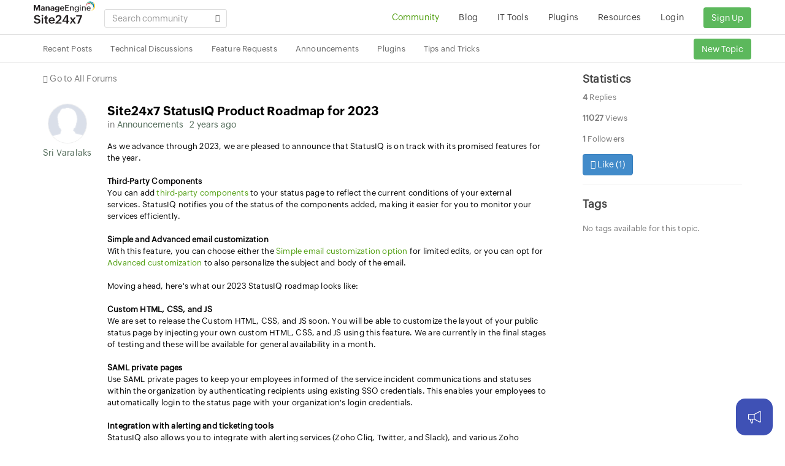

--- FILE ---
content_type: text/html;charset=UTF-8
request_url: https://ext1.site24x7.com/community/site24x7-statusiq-roadmap-2023
body_size: 8547
content:

<!doctype html>
<html dir="ltr" lang="en-US"><head>
<script nonce="xjPeM0dCM34XxFLXmQy2hA==" type="text/javascript">(function(w,s){var e=document.createElement("script");e.type="text/javascript";e.async=true;e.src="https://zohotagmanager.cdn-in.pagesense.io/ztmjs/0a792777671e4c4fbd61acf546ea9c77.js";var x=document.getElementsByTagName("script")[0];x.parentNode.insertBefore(e,x);})(window,"script");</script>
<!-- s247tm script starts -->









<script type="text/javascript" src="https://js.site24x7static.com/js/s247tm.js?p=Dec_25_2025" nonce="xjPeM0dCM34XxFLXmQy2hA=="></script>






<!-- s247tm script ends -->
<link rel="SHORTCUT ICON" href="//img-wc.site24x7static.com/site24x7/client/12250223/images/site24x7-fav.ico" />
<link rel="stylesheet" href="//css-wc.site24x7static.com/site24x7/client/12250223/css/bootstrap.css" type="text/css" />
<link rel="stylesheet" href="//js-wc.site24x7static.com/site24x7/client/12250223/js/bootstrap_dialog_1_33_4/css/bootstrap-dialog.css" type="text/css" /><link rel="stylesheet" href="//js-wc.site24x7static.com/site24x7/client/12250223/js/jquery-tagsinput/jquery.tagsinput.css" type="text/css" /><link rel="stylesheet" href="//css-wc.site24x7static.com/site24x7/client/12250223/css/font-icons.css" type="text/css" />
<link rel="stylesheet" href="//css-wc.site24x7static.com/site24x7/client/12250223/css/animate.css" type="text/css" />
<link rel="stylesheet" href="//js-wc.site24x7static.com/site24x7/client/12250223/js/toastr.min.css" type="text/css" />
<link rel="stylesheet" href="//js-wc.site24x7static.com/site24x7/client/12250223/js/PhotoSwipe/photoswipe.css"><link rel="stylesheet" href="//js-wc.site24x7static.com/site24x7/client/12250223/js/PhotoSwipe/default-skin/default-skin.css"><link rel="stylesheet" href="//css-wc.site24x7static.com/site24x7/client/12250223/css/community-style.css" type="text/css" />
<link rel="stylesheet" href="//css-wc.site24x7static.com/site24x7/client/12250223/css/s24x7-community-icons.css" type="text/css" />
<link rel="stylesheet" type="text/css" href="//css-wc.site24x7static.com/site24x7/client/12250223/css/community-responsive.css">
<link rel="stylesheet" type="text/css" href="//css-wc.site24x7static.com/site24x7/client/12250223/css/blog-wrapper.css">
<link rel="canonical" href="https://ext1.site24x7.com/community/site24x7-statusiq-roadmap-2023" />
<meta name="viewport" content="width=device-width, initial-scale=1, maximum-scale=1" /><meta name="keywords" content="website monitoring, server monitoring, cloud application performance, application monitoring,APM,real user monitoring, mobile APM"/>


<meta name="description" content="As we advance through 2023, we are pleased to announce that StatusIQ is on track with its promised features for the year.Third-Party Components You can add third-party components to your status page"/>

<script nonce="xjPeM0dCM34XxFLXmQy2hA==" type="text/javascript" src="https://accounts.zoho.com/u/info"></script><script nonce="xjPeM0dCM34XxFLXmQy2hA==" src="https://cdn.pagesense.io/js/gf3vpwny/b3a69cd9f9c2421a87324fe4fad465ea.js"></script><script nonce="xjPeM0dCM34XxFLXmQy2hA==" type="text/javascript" src="//js-wc.site24x7static.com/site24x7/client/12250223/js/jquery.min.js"></script>
<script nonce="xjPeM0dCM34XxFLXmQy2hA==" type="text/javascript" src="//js-wc.site24x7static.com/site24x7/client/12250223/js/bootstrap.min.js"></script>
<script nonce="xjPeM0dCM34XxFLXmQy2hA==" type="text/javascript" src="//js-wc.site24x7static.com/site24x7/client/12250223/js/jquery.timeago.js"></script>
<script nonce="xjPeM0dCM34XxFLXmQy2hA==" type="text/javascript" src="//js-wc.site24x7static.com/site24x7/client/12250223/js/bootstrap_dialog_1_33_4/js/bootstrap-dialog.js"></script>
<script nonce="xjPeM0dCM34XxFLXmQy2hA==" type="text/javascript" src="//js-wc.site24x7static.com/site24x7/client/12250223/js/jquery-tagsinput/jquery.tagsinput.js"></script>











<script type="text/javascript" src="//js-wc.site24x7static.com/site24x7/client/fp/js/PhotoSwipe/photoswipe.min-017385b552.js" nonce="xjPeM0dCM34XxFLXmQy2hA=="></script>















<script type="text/javascript" src="//js-wc.site24x7static.com/site24x7/client/fp/js/PhotoSwipe/photoswipe-ui-default.min-d067f08835.js" nonce="xjPeM0dCM34XxFLXmQy2hA=="></script>






<title>Site24x7 StatusIQ Product Roadmap for 2023 - Site24x7 Forum</title>


<script nonce="xjPeM0dCM34XxFLXmQy2hA==">
var jsUrl = '//js-wc.site24x7static.com/site24x7/client/12250223/js/'; 
var cssUrl = '//css-wc.site24x7static.com/site24x7/client/12250223/css/'; 
var forumsHomeUrl = '/community/'; 
var tagUrl = 'tag/'; 
var csrfParamName = 's247pname'; 
var csrfParamValue = '717cbc52-02c5-4eec-9c4b-4199ee0f1b37'; 
var loginUrl = '/login.html?serviceurl=%2Fcommunity%2F'; 
var loginUrlRedirect = '/login.html?serviceurl={0}'; 
var languageCode = 'en';
var iamZuid = parseInt();
var isProfilePhotoExists = null; 
const currentPage = encodeURIComponent([location.pathname, location.hash].join(''));

const isV2 = true;
</script><!-- RUM script starts-->
<script nonce="xjPeM0dCM34XxFLXmQy2hA==">(function(w,d,s,r,k,h,m){
if(w.performance && w.performance.timing && w.performance.navigation) {
w[r] = w[r] || function(){(w[r].q = w[r].q || []).push(arguments)};
h=d.createElement('script');h.async=true;h.setAttribute('src',s+k);
d.getElementsByTagName('head')[0].appendChild(h);
(m = window.onerror),(window.onerror = function (b, c, d, f, g) {
m && m(b, c, d, f, g),g || (g = new Error(b)),(w[r].q = w[r].q || []).push(["captureException",g]);})
}
})(window,document,'//static.site24x7rum.eu/beacon/site24x7rum-min.js?appKey=','s247r','b857c13c701cc8514a1835dcda9f5879');</script><!-- RUM script ends--></head><body class="no-transition stretched"><div id="wrapper" class="clearfix">
<header id="header" class="header"><div id="header-wrap"><div class="container clearfix"><div id="primary-menu-trigger"><i class="icon-reorder"></i></div><!-- Logo
============================================= -->
<div id="logo"><a href="/">
<img src="https://img.site24x7static.com/images/site24x7-logo-new.svg?p=Nov_25_2025_9" width="102" height="41" title="Site24x7" alt="Site24x7 Logo">
</a></div><!-- #logo end -->
<div class="gblsearch pull-left"><span class="input-box"> <div class="form-group has-feedback"><input id="searchText" class="form-control noshadow" value="" placeholder="Search community">
<i id="searchIcon" class="icon-search form-control-feedback"></i></div></span></div>
<!-- Primary Navigation
============================================= -->
<nav id="primary-menu">
<ul><li id="forum-menu"><a href="/community/">
<div>Community</div><ul>
<li id="all-menu-md"><a style="cursor: pointer;" href="/community/">Recent Posts</a></li>
<li id="technical-discussions-filter-md"><a style="cursor: pointer;" href="/community/filter/technical-discussions/">Technical Discussions</a></li>
<li id="feature-requests-filter-md"><a style="cursor: pointer;" href="/community/filter/feature-requests/">Feature Requests</a></li>
<li id="announcements-filter-md"><a style="cursor: pointer;" href="/community/filter/announcements/">Announcements</a></li>
<li id="plugins-filter-md"><a style="cursor: pointer;" href="/community/filter/plugins/">Plugins</a></li>
<li id="tips-and-tricks-filter-md"><a style="cursor: pointer;" href="/community/filter/tips-and-tricks/">Tips and Tricks</a></li></ul></a></li><li id="blog-menu"><a href="/blog/">
<div>Blog</div></a></li><li><a href="/tools.html"><div>IT Tools</div></a></li><li id="plugins-menu"><a href="/plugins.html">
<div>Plugins</div></a></li><li><a href="/resource.html"><div>Resources</div>
</a></li>
<li><a href="https://accounts.zoho.com/oauth/v2/auth?response_type=code&client_id=1000.DFX6QUSQ1WGAV860PF3K9A6XGLXYUI&redirect_uri=https%3A%2F%2Fwww.site24x7.com%2Fcommunity%2Faction%3Fmethod%3DdeskLoginHandler&scope=email,AaaServer.profile.READ&access_type=online&state=%2Fcommunity%2Fsite24x7-statusiq-roadmap-2023">Login</a></li><li><a href="/signup.html" class="norightpadding"><button class="btn btn-success btn-success-signup" type="button">Sign Up</button></a></li></ul></nav><!-- #primary-menu end --></div></div></header>



<!-- Page Sub Menu
============================================= -->
<div id="page-menu"><div id="page-menu-wrap"><div class="container clearfix"><div class="menu-title"><nav>
<ul>
<li id="all-menu"><a style="cursor: pointer;" href="/community/">Recent Posts</a></li>
<li id="technical-discussions-filter"><a style="cursor: pointer;" href="/community/filter/technical-discussions/">Technical Discussions</a></li>
<li id="feature-requests-filter"><a style="cursor: pointer;" href="/community/filter/feature-requests/">Feature Requests</a></li>
<li id="announcements-filter"><a style="cursor: pointer;" href="/community/filter/announcements/">Announcements</a></li>
<li id="plugins-filter"><a style="cursor: pointer;" href="/community/filter/plugins/">Plugins</a></li>
<li id="tips-and-tricks-filter"><a style="cursor: pointer;" href="/community/filter/tips-and-tricks/">Tips and Tricks</a></li>
</ul></nav></div><div class="col-xs-11 col-sm-2 pull-right text-right nopadding"><button id="newTopicBtn" class="btn btn-success btn-success-signup btn-sm txt14">New Topic</button></div></div></div></div><!-- #page-menu end -->
<div class="content-wrap"><div class="container clearfix"><div class="plus-icon-mobile" style="display: none;" id="newTopicBtn-md">+</div><!-- Post Content
============================================= -->
<div class="postcontent nobottommargin topmargin-xs" id="mainContent"><span class="text-lgrey"><i class="icon-arrow-left"> </i> <a class="text-muted txt14" href="/community/">Go to All Forums</a></span>
<div class="postcontent nobottommargin topmargin-sm"><section>

<div class="spost-md clearfix mrgtop15 " id="220768000409961204">
<div class="entry-image boxes feature-box fbox-outline noleftpadding hidden-xs text-overlay-meta"><a href="/community/user/220768000342877454" class="entry-image box"><img src="https://profile.zoho.com/file?fs=thumb&amp;ot=1014&amp;ID=220768000342877454&amp;t=user"/></a>
<div class="text-center"><a href="/community/user/220768000342877454">Sri Varalakshmi</a></div></div><div class="entry-c"><div class="entry-title"><div class="post-title"><h4 class="nobottommargin rightmargin-xs bold"><a href="#220768000409961204">Site24x7 StatusIQ Product Roadmap for 2023</a></h4> </div></div><div class="col_full">
<div class="mrgrt10 pull-left txt14 hidden-xs">in <a href="/community/filter/announcements">Announcements </a></div>

<div class="mrgrt10 pull-left txt14 visible-xs"><div>by <a href="/community/user/220768000342877454">Sri Varalakshmi</a></div></div>
<div class="mrgrt10 pull-left txt14 bottommargin-xs"><a href="#220768000409961204"><time class="timeago" datetime="2023-02-15T02:09:06Z">15-Feb-2023 02:09 AM UTC</time></a></div></div><div class="col_full forum-post" style="color: #000;" id="post_220768000409961204">
<div><div>As we advance through 2023, we are pleased to announce that StatusIQ is on track with its promised features for the year.</div><div><br /></div><div><b>Third-Party Components&nbsp;</b></div><div>You can add <a rel="noopener noreferrer" href="https://www.site24x7.com/help/statuspage/setup-status-page/third-party-components.html" target="_self">third-party components</a> to your status page to reflect the current conditions of your external services. StatusIQ notifies you of the status of the components added, making it easier for you to monitor your services efficiently.&nbsp;</div><div><br /></div><div><b>Simple and Advanced email customization</b>&nbsp;</div><div>With this feature, you can choose either the <a rel="noopener noreferrer" href="https://www.site24x7.com/help/statuspage/setup-status-page/customize-email-notification.html#simple-customization" target="_self">Simple email customization option</a> for limited edits, or you can opt for <a rel="noopener noreferrer" href="https://www.site24x7.com/help/statuspage/setup-status-page/customize-email-notification.html#advanced-customization" target="_self">Advanced customization</a> to also personalize the subject and body of the email.&nbsp;</div><div><br /></div><div>Moving ahead, here&#39;s what our 2023 StatusIQ roadmap looks like:&nbsp;&nbsp;</div><div><br /></div><div><b>Custom HTML, CSS, and JS</b></div><div>We are set to release the Custom HTML, CSS, and JS soon. You will be able to customize the layout of your public status page by injecting your own custom HTML, CSS, and JS using this feature. We are currently in the final stages of testing and these will be available for general availability in a month.</div><div><br /></div><div><b>SAML private pages&nbsp;</b></div><div>Use SAML private pages to keep your employees informed of the service incident communications and statuses within the organization by authenticating recipients using existing SSO credentials. This enables your employees to automatically login to the status page with your organization&#39;s login credentials.</div><div><br /></div><div><b>Integration with alerting and ticketing tools</b></div><div>StatusIQ also allows you to integrate with alerting services (Zoho Cliq, Twitter, and Slack), and various Zoho ticketing and desk tools, including ServiceDesk Plus On-Demand and Zoho Desk.&nbsp;</div><div><br /></div><div><b>Enhanced status history section</b></div><div>Users will now be able to view the status history and the percentage of uptime for 30 days or 90 days. Previously, one week&#39;s status history could be displayed.</div><div><br /></div><div><b>Migration support&nbsp;</b></div><div>We will provide support for your migration process from other status page providers to StatusIQ. More details to follow.</div><div><br /></div><div>We welcome feedback on our existing capabilities, and greatly appreciate relevant feature requests and suggestions. You are welcome to offer requests by clicking the <b>Raise a Request</b> button in the top-right corner of the <i>Third-Party Components</i> page.&nbsp;</div><div><br /></div><div>Thank you for choosing StatusIQ.&nbsp;<span style="">We look forward to an amazing year with you!</span></div></div><div><br /></div><div><br /></div></div>
<div class="pull-left post-actions">
<span class="vote-container rightmargin-xs" data-topicid="220768000409961204" data-responseid="220768000409961204" data-votes="1">Like (<span class="vote-count">1</span>)</span> 




<a class="rightmargin-xs comment-link" data-responseid="-1" data-title="Site24x7 StatusIQ Product Roadmap for 2023">Reply</a></div></div></div><div class="nobottommargin">Replies (4)</div><hr class="notopmargin"/>
<div class="post-response">
<div class="spost-md clearfix mrgtop15 " id="220768000476013417">
<div class="entry-image boxes feature-box fbox-outline noleftpadding hidden-xs text-overlay-meta"><a href="/community/user/220768000394835155" class="entry-image box"><img src="https://profile.zoho.com/file?fs=thumb&amp;ot=1014&amp;ID=0&amp;t=user"/></a>
<div class="text-center"><a href="/community/user/220768000394835155">Ben</a></div></div><div class="entry-c"><div class="entry-title"><div class="post-title"><h4 class="nobottommargin rightmargin-xs txt14 text-grey"><a href="#220768000476013417"></a></h4> </div></div><div class="col_full">
<div class="mrgrt10 pull-left txt14 visible-xs"><div>by <a href="/community/user/220768000394835155">Ben</a></div></div>
<div class="mrgrt10 pull-left txt14 bottommargin-xs"><a href="#220768000476013417"><time class="timeago" datetime="2023-08-10T08:18:21Z">10-Aug-2023 08:18 AM UTC</time></a></div></div><div class="col_full forum-post" style="color: #000;" id="post_220768000476013417">
<p>What is the timeline for <strong>Integration with alerting and ticketing tools?</strong></p></div>
<div class="pull-left post-actions">
<span class="vote-container rightmargin-xs" data-topicid="220768000409961204" data-responseid="220768000476013417" data-votes="0">Like (<span class="vote-count">0</span>)</span> 




<a class="rightmargin-xs comment-link" data-responseid="220768000476013417" data-title="">Reply</a></div></div></div><hr class="topmargin-md"/></div><div class="post-response">
<div class="spost-md clearfix mrgtop15 " id="220768000479907593">
<div class="entry-image boxes feature-box fbox-outline noleftpadding hidden-xs text-overlay-meta"><a href="/community/user/220768000394830313" class="entry-image box"><img src="https://profile.zoho.com/file?fs=thumb&amp;ot=1014&amp;ID=0&amp;t=user"/></a>
<div class="text-center"><a href="/community/user/220768000394830313">Paul Sparkes</a></div></div><div class="entry-c"><div class="entry-title"><div class="post-title"><h4 class="nobottommargin rightmargin-xs txt14 text-grey"><a href="#220768000479907593"></a></h4> </div></div><div class="col_full">
<div class="mrgrt10 pull-left txt14 visible-xs"><div>by <a href="/community/user/220768000394830313">Paul Sparkes</a></div></div>
<div class="mrgrt10 pull-left txt14 bottommargin-xs"><a href="#220768000479907593"><time class="timeago" datetime="2023-08-19T04:36:43Z">19-Aug-2023 04:36 AM UTC</time></a></div></div><div class="col_full forum-post" style="color: #000;" id="post_220768000479907593">
<p>We are now over 8 months through 2023 and as far as I can tell not one of the new features listed for 2023 have actually been delivered.&nbsp; Email customization is still listed as a Beta feature in our instance.&nbsp; The Custom HTML feature was supposed to have been delivered within 1 month of the post so is now 5 months late.&nbsp;&nbsp;</p>
<p>We experienced the same issue with the 2022 roadmap where again, despite several chats on the community page asking for updates, many of the roadmap features were not delivered.</p>
<p>We are waiting for notifications to be able to go out in the timezone of the recipient.&nbsp; We are hoping the custom html feature will allow us to update multiple status pages much easier than we can do now as there is no Template on which status pages are based.&nbsp; With 10&#39;s of status pages, having to repeat the same steps to amend colors etc. individually on each status page is painful.</p></div>
<div class="pull-left post-actions">
<span class="vote-container rightmargin-xs" data-topicid="220768000409961204" data-responseid="220768000479907593" data-votes="0">Like (<span class="vote-count">0</span>)</span> 




<a class="rightmargin-xs comment-link" data-responseid="220768000479907593" data-title="">Reply</a></div></div></div><hr class="topmargin-md"/>
<div class="spost-md clearfix mrgtop15 leftmargin-lg" id="220768000502229145">
<div class="entry-image boxes feature-box fbox-outline noleftpadding hidden-xs text-overlay-meta"><a href="/community/user/220768000342877454" class="entry-image box"><img src="https://profile.zoho.com/file?fs=thumb&amp;ot=1014&amp;ID=0&amp;t=user"/></a>
<div class="text-center"><a href="/community/user/220768000342877454">Sri Varalakshmi</a></div></div><div class="entry-c"><div class="entry-title"><div class="post-title"><h4 class="nobottommargin rightmargin-xs txt14 text-grey"><a href="#220768000502229145"></a></h4> </div></div><div class="col_full">
<div class="mrgrt10 pull-left txt14 visible-xs"><div>by <a href="/community/user/220768000342877454">Sri Varalakshmi</a></div></div>
<div class="mrgrt10 pull-left txt14 bottommargin-xs"><a href="#220768000502229145"><time class="timeago" datetime="2023-10-07T00:08:59Z">07-Oct-2023 12:08 AM UTC</time></a></div></div><div class="col_full forum-post" style="color: #000;" id="post_220768000502229145">
<div><div>Hello Paul,<br /><br />We apologize for the delay in releasing our features. Our custom HTML feature is currently in beta, and we&#39;re actively working on releasing it by the end of November. Please feel free to contact our support team for beta access.<br /><br /></div><div>Additionally, we&#39;re pleased to announce that we&#39;ve recently launched the ability to send notification emails based on the recipient&#39;s timezone. You can get beta access for this feature, too. It will be released for general availability along with the Custom HTML. We&#39;re also actively developing other features, and we&#39;re looking forward to delivering these enhancements to you soon. Stay tuned!</div></div><div><br /></div></div>
<div class="pull-left post-actions">
<span class="vote-container rightmargin-xs" data-topicid="220768000409961204" data-responseid="220768000502229145" data-votes="0">Like (<span class="vote-count">0</span>)</span> 




<a class="rightmargin-xs comment-link" data-responseid="220768000479907593" data-title="">Reply</a></div></div></div><hr class="topmargin-md"/></div><div class="post-response">
<div class="spost-md clearfix mrgtop15 " id="220768000526602329">
<div class="entry-image boxes feature-box fbox-outline noleftpadding hidden-xs text-overlay-meta"><a href="/community/user/220768000240228076" class="entry-image box"><img src="https://profile.zoho.com/file?fs=thumb&amp;ot=1014&amp;ID=0&amp;t=user"/></a>
<div class="text-center"><a href="/community/user/220768000240228076">Kontokontakt</a></div></div><div class="entry-c"><div class="entry-title"><div class="post-title"><h4 class="nobottommargin rightmargin-xs txt14 text-grey"><a href="#220768000526602329"></a></h4> </div></div><div class="col_full">
<div class="mrgrt10 pull-left txt14 visible-xs"><div>by <a href="/community/user/220768000240228076">Kontokontakt</a></div></div>
<div class="mrgrt10 pull-left txt14 bottommargin-xs"><a href="#220768000526602329"><time class="timeago" datetime="2023-11-30T21:08:35Z">30-Nov-2023 09:08 PM UTC</time></a></div></div><div class="col_full forum-post" style="color: #000;" id="post_220768000526602329">
<p>Dear StatusIQ Team,</p>
<p>today is end of november.&nbsp;<br />When can we realistically expect a release for the Custom HTML feature?</p>
<p><br />Thanks and kind regards,<br />Torsten</p></div>
<div class="pull-left post-actions">
<span class="vote-container rightmargin-xs" data-topicid="220768000409961204" data-responseid="220768000526602329" data-votes="0">Like (<span class="vote-count">0</span>)</span> 




<a class="rightmargin-xs comment-link" data-responseid="220768000526602329" data-title="">Reply</a></div></div></div><hr class="topmargin-md"/></div></section>
<div id="bottomContainer"><div id="commentContainer" style="display: none; padding-top: 20px; padding-right: 2px;"><div class="feedbackNote"><span>Note : </span>You are not currently logged in. You can still post if you wish, but you will neither be able to receive any email updates nor will we be able to contact you to help you out.</div><form id="commentform" name="commentform" method="post"><div><input type="text" id="comment-title" name="comment-title" style="width: 100%;"></div><div style="margin-top: 5px;"><textarea style="margin-top: 10px; width: auto;" maxlength="32000" placeholder="Add Comment" id="comment-content"
name="comment-content"></textarea></div><div class="pull-right btn-toolbar" style="margin-top: 10px;"><button type="button" class="btn btn-default" id="cancel-btn">Cancel</button>
<button type="button" class="btn btn-success" id="submit-btn">Submit</button></div><div style="margin-top: 10px;"><a href="javascript:" id="attach-file">Attach file</a></div><input type="hidden" id="comment-topicid" name="comment-topicid" value="220768000409961204">
<input type="hidden" id="comment-responseid" name="comment-responseid" value=""></form><div id="attachmentContainer"></div></div></div><div id="feedbackcontainer" class="clr"><div class="rating-form no-print"><div class="request-sec"><div class="yes-no"><div>Was this post helpful?</div><div class="btn-grp leftmargin-xs"><button id="yesButton" class="btn btn-success vote-container" style="color: #ffffff;" data-topicid="220768000409961204" data-responseid="220768000409961204" data-votes="1">
This topic is great</button>
<button id="noButton" class="btn btn-default btn-border">This topic can improve</button></div></div><div class="feedback-sec" style="display: none;"><span id="feebacktxt">Sorry to hear that. Let us know how we can improve this post.</span> <textarea id="fdbk-comments"></textarea>
<button class="btn btn-success" id="submitButton" class="btn btn-xs btn-primary">Submit</button>
<button class="btn btn-default btn-border" id="cancelButton">Cancel</button></div></div><div class="reponse-sec" style="display: none;">Thanks for taking the time to share your feedback. Well use your feedback to improve our community.</div></div><iframe name="form-success" style="display: none;"></iframe>
<form id="ratingForm" target="form-success" name="Help_Doc_Feedback" action="https://creator.zoho.com/addRecordValidateNew.do" method="post" style="display: none;"><input name="scriptembed" value="true" type="hidden"><input name="formid" value="101930000002716024" type="hidden"><input name="sharedBy" value="site24x7" type="hidden"><input name="plan" value="" type="hidden" id="plan"><input name="Type_of_Page"><input name="useful"><input name="feedback_page_name"><input name="Feedback"><button type="submit">Submit</button></form><!-- Feedback form Ends --></div></div></div><!-- .postcontent end -->
<script nonce="xjPeM0dCM34XxFLXmQy2hA==" src='//js-wc.site24x7static.com/site24x7/client/12250223/js/tinymce/tinymce.min.js'></script><script nonce="xjPeM0dCM34XxFLXmQy2hA==" type="application/javascript" src="//js-wc.site24x7static.com/site24x7/client/12250223/js/community.js"></script><script nonce="xjPeM0dCM34XxFLXmQy2hA==">var forumsHomeUrl = '/community/';
var recentResponseId = ''; 
var isOpenGraphEnabled = false;
var ogData = {
"220768000409961204": { 
"ogtitle": "", 
"ogtype": "", 
"ogdescription": "", 
"ogimageurl": "" 
}
};
$(function () {
var community = new Site24x7.community();
community.highlightMenu('#forum-menu'); 
community.initForumsView();
});
var FeedbackConstants = {
WEB_PAGE : 'Community',
YES : 'Yes',
NO : 'No',
YES_FEEDBACK_TEXT : 'Would you like to help us improve community? Tell us what you think we could do better.',
NO_FEEBACK_TEXT : 'Sorry to hear that. Let us know how we can improve this post.'
};
var FeedbackUtil = new function(){
this._url = null;
this._pageType = null;
this._feedback = null;
this._rating = null;
this.init = function() {
FeedbackUtil.hideElements();
FeedbackUtil.addListeners();
FeedbackUtil.setUrl();
FeedbackUtil.setPageType();
FeedbackUtil.log('FeedbackUtil initialized');
};
this.addListeners = function() {
$('#submitButton').click(function(event) {
FeedbackUtil.submitFeedback();
});
$('#noButton').click(function(event) {
FeedbackUtil.setRating(FeedbackConstants.NO);
FeedbackUtil.submitRating();
});
$('#cancelButton').click(function(event) {
$(".feedback-sec").hide();
$(".yes-no").show();
});
};
this.hideElements = function() {
$(".request-sec").show();
$(".feedback-sec").hide();
$(".reponse-sec").hide();
};
this.setUrl = function() {
FeedbackUtil._url = location.protocol + "//" + location.host + location.pathname + "#" + recentResponseId;
FeedbackUtil.log('Url : ' + this._url);
};
this.setPageType = function() {
FeedbackUtil.pageType = FeedbackConstants.WEB_PAGE;
FeedbackUtil.log('pageType : ' + this.pageType);
};
this.setFeedback = function() {
FeedbackUtil._feedback = $("#fdbk-comments").val();
FeedbackUtil.log('Feedback : ' + this._feedback);
};
this.setRating = function(ratingValue) {
FeedbackUtil._rating = ratingValue;
FeedbackUtil.log('Rating : ' + this._rating);
};
this.submitRating = function() {
if (FeedbackUtil._rating === FeedbackConstants.YES) {
$("#feebacktxt").text(FeedbackConstants.YES_FEEDBACK_TEXT);
$(".yes-no").hide();
$(".feedback-sec").show();
} else {
$("#feebacktxt").text(FeedbackConstants.NO_FEEDBACK_TEXT);
$(".yes-no").hide();
$(".feedback-sec").show();
$('#fdbk-comments').focus();
}
};
this.submitFeedback = function(rating) {
FeedbackUtil.setFeedback();
$("[name=useful]").val(FeedbackUtil._rating);
$("[name=Feedback]").val(FeedbackUtil._feedback);
$("[name=Type_of_Page]").val(FeedbackUtil.pageType);
$("[name=feedback_page_name]").val(FeedbackUtil._url);
$("#ratingForm").submit();
$(".request-sec").hide();
$(".reponse-sec").show();
};
this.log = function(message) {
//console.log(message);
};
};
FeedbackUtil.init();</script>

<!-- Sidebar
============================================= -->
<div class="sidebar nobottommargin col_last"><div class="sidebar-widgets-wrap"><div class="widget clearfix topmargin-xs"><h4>Statistics</h4> 
<div id="post-list-footer"><div class="bottommargin-xs"><b>4</b> Replies</div>
<div class="bottommargin-xs"><b>11027</b> Views</div>
<div class="bottommargin-xs"><b>1</b> Followers</div>
<button class="clearfix btn btn-primary vote-container" data-topicid="220768000409961204" data-responseid="220768000409961204" data-votes="1">
<i class="icon-like cursor"></i> Like (<span class="vote-count">1</span>) 
</button>
</div></div><div class="widget clearfix topmargin-xs"><h4>Tags 

</h4>
<div id="sidebar-tags" class="tagcloud">

<div id="no-tags-msg">No tags available for this topic.</div>


</div></div></div></div><!-- .sidebar end --></div></div>
<div class="css3-spinner" style="display: none; background-color: #333; opacity: 0.5;"><div class="css3-spinner-rect1"></div><div class="css3-spinner-rect2"></div><div class="css3-spinner-rect3"></div><div class="css3-spinner-rect4"></div><div class="css3-spinner-rect5"></div></div></div>
<!-- Root element of PhotoSwipe. Must have class pswp. -->
<div class="pswp" tabindex="-1" role="dialog" aria-hidden="true"><!-- Background of PhotoSwipe.
It's a separate element as animating opacity is faster than rgba(). -->
<div class="pswp__bg"></div><!-- Slides wrapper with overflow:hidden. -->
<div class="pswp__scroll-wrap"><!-- Container that holds slides.
PhotoSwipe keeps only 3 of them in the DOM to save memory.
Don't modify these 3 pswp__item elements, data is added later on. -->
<div class="pswp__container"><div class="pswp__item"></div><div class="pswp__item"></div><div class="pswp__item"></div></div><!-- Default (PhotoSwipeUI_Default) interface on top of sliding area. Can be changed. -->
<div class="pswp__ui pswp__ui--hidden"><div class="pswp__top-bar"><!--  Controls are self-explanatory. Order can be changed. -->
<div class="pswp__counter"></div><button class="pswp__button pswp__button--close" title="Close (Esc)"></button>
<button class="pswp__button pswp__button--share" title="Share"></button>
<button class="pswp__button pswp__button--fs" title="Toggle fullscreen"></button>
<button class="pswp__button pswp__button--zoom" title="Zoom in/out"></button>
<!-- Preloader demo https://codepen.io/dimsemenov/pen/yyBWoR -->
<!-- element will get class pswp__preloader--active when preloader is running -->
<div class="pswp__preloader"><div class="pswp__preloader__icn"><div class="pswp__preloader__cut"><div class="pswp__preloader__donut"></div></div></div></div></div><div class="pswp__share-modal pswp__share-modal--hidden pswp__single-tap"><div class="pswp__share-tooltip"></div></div><button class="pswp__button pswp__button--arrow--left" title="Previous (arrow left)">
</button>
<button class="pswp__button pswp__button--arrow--right" title="Next (arrow right)">
</button>
<div class="pswp__caption"><div class="pswp__caption__center"></div></div></div></div></div>

<footer>
<div class="padding-xs" style="background-color: #DDD;"><div class="container clearfix"><div class="text-center"><h3 class="bottommargin-xs">All-in-One Monitoring Solution</h3>
<span class="text-black"> <a href="/website-monitoring.html" target="_self" title="Website Monitoring" id="server-all-websiteperformance" class="text-black">Website Monitoring</a> |
<a href="/application-performance-monitoring.html" title="Application Performance Monitoring" id="server-all-apm" class="text-black"> Application Performance Monitoring </a> |
<a href="/server-monitoring.html" title="Server Monitoring" id="server-all-server" class="text-black"> Server Monitoring </a> |
<a href="/cloud-monitoring.html" title="Public &amp; Private Cloud Monitoring" id="server-all-cloud" class="text-black"> Public &amp; Private Cloud Monitoring </a> |
<a href="/network-monitoring.html" title=" Network Monitoring" id="server-all-network" class="text-black"> Network Monitoring</a> </span></div></div></div><!-- Copyrights ============================================= -->
<div id="copyrights"><div class="container clearfix txt14"><div class="col-xs-12 col-sm-7 txt12 topmargin-xs">


<img alt="Zoho Logo" src="https://img.site24x7static.com/images/zoho-logo-web.svg?p=Dec_25_2025" nonce="xjPeM0dCM34XxFLXmQy2hA=="  id="zoho-logo">



 Corp. &copy; 2025 All Rights Reserved. 
<span class="copyright-links"><a href="/terms.html">Terms of Use</a> / <a href="https://www.zoho.com/privacy.html">Privacy Policy </a> / <a href="/contact-support.html">Contact Us</a></span></div><div class="col-xs-12 col-sm-5 tright"><div class="fright clearfix"><a href="https://www.facebook.com/Site24x7" class="social-icon si-borderless si-facebook"> <i class="icon-facebook"></i> <i class="icon-facebook"></i> </a> <a href="https://twitter.com/site24x7" class="social-icon si-borderless si-twitter"> <i class="icon-twitter"></i> <i class="icon-twitter"></i> </a> <a href="http://www.linkedin.com/company/site24x7" class="social-icon si-borderless si-linkedin"> <i class="icon-linkedin"></i> <i class="icon-linkedin"></i> </a></div><div class="clear"></div></div></div></div><!-- #copyrights end -->
</footer>

<script nonce="xjPeM0dCM34XxFLXmQy2hA==" type="text/javascript" src="//js-wc.site24x7static.com/site24x7/client/12250223/js/toastr.min.js"></script>
<script nonce="xjPeM0dCM34XxFLXmQy2hA==" src='//js-wc.site24x7static.com/site24x7/client/12250223/js/photoswipe-init.js'></script>
<script nonce="xjPeM0dCM34XxFLXmQy2hA==">var $zoho = $zoho || {};
$zoho.salesiq = $zoho.salesiq || {};
$zoho.salesiq.ready = function (embedinfo) {
$zoho.salesiq.floatbutton.visible("hide");
}
$(function(){
var photoPromptCookie = 'c-pp'; 
var $window = $(window),
$wrapper = $('#wrapper'),
$footer = $('footer');
$mainContent = $('#mainContent'),
windowH = $window.height(),
wrapperH = $wrapper.height(),
footerH = $footer.height(),
mainContentH = $mainContent.height();
var contentH = mainContentH + footerH;
if( windowH > contentH) {
$mainContent.css({ 'padding-bottom': ( windowH - contentH ) });
}
$('#top-cart-trigger').click(function () {
$('#top-cart').toggleClass('top-cart-open'); 
});
if (/Mobi|Android/i.test(navigator.userAgent)) {
$('#primary-menu ul').addClass('sf-js-enabled');
$('#primary-menu-trigger').click(function () {
$('#primary-menu ul').toggleClass('show'); 
});
$('#page-submenu-trigger').click(function () {
$('#page-menu').toggleClass('pagemenu-active'); 
});
} else {
$(window).scroll(function () {
$('#header').toggleClass("sticky-header", ($(window).scrollTop() > 10)); 
$('#page-menu').toggleClass("sticky-page-menu", ($(window).scrollTop() > 10)); 
});
if (isProfilePhotoExists === false) {
var photoPromptCookieVal = readCookie(photoPromptCookie);
if (photoPromptCookieVal !== "off") {
$('.photo-prompt').show();
$('.photo-prompt .close').on('click', function () {
$('.photo-prompt').hide();
createCookie(photoPromptCookie, "off", 7); 
})
}
}
}
});
function createCookie(name,value,days) {
var expires = "";
if (value != null) {
if (days) {
var date = new Date();
date.setTime(date.getTime() + (days * 24 * 60 * 60 * 1000));
expires = "; expires=" + date.toUTCString(); 
}
document.cookie = name + "=" + encodeURIComponent(value) + expires + "; path=/";
}
}
function readCookie(name) {
var nameEQ = name + "=";
var ca = document.cookie.split(';');
for(var i=0;i < ca.length;i++) {
var c = ca[i];
while (c.charAt(0)==' '){ c = c.substring(1,c.length) };
if (c.indexOf(nameEQ) == 0) {return decodeURIComponent(c.substring(nameEQ.length,c.length))};
}
return null;
}</script><script nonce="xjPeM0dCM34XxFLXmQy2hA==" src="https://js.site24x7static.com/js/site24x7.js"></script>
<script nonce="xjPeM0dCM34XxFLXmQy2hA==" type="text/javascript" id="zohodeskasap">var d=document;s=d.createElement("script"),s.type="text/javascript",s.id="zohodeskasapscript",s.defer=!0,s.nonce="xjPeM0dCM34XxFLXmQy2hA==",s.src="https://desk.zoho.in/portal/api/web/asapApp/220768000892128049?orgId=60041003434",t=d.getElementsByTagName("script")[0],t.parentNode.insertBefore(s,t),window.ZohoDeskAsapReady=function(s){var e=window.ZohoDeskAsap__asyncalls=window.ZohoDeskAsap__asyncalls||[];window.ZohoDeskAsapReadyStatus?(s&&e.push(s),e.forEach(s=>s&&s()),window.ZohoDeskAsap__asyncalls=null):s&&e.push(s)};</script>

<script nonce="xjPeM0dCM34XxFLXmQy2hA==">window.ZohoDeskAsapReady(function() {
ZohoDeskAsap.invoke("hide","app.launcher");
});</script></body></html>

--- FILE ---
content_type: application/javascript;charset=UTF-8
request_url: https://desk.zoho.in/portal/api/web/asapApp/220768000892128049?orgId=60041003434
body_size: 2283
content:
window.ZohoDeskAsap=window.ZohoDeskAsap||function(a, b) {window.ZohoDeskAsap[a] = b};window.ZohoDeskAsap.nonceScript=window.document.querySelector("script[nonce]");if(window.ZohoDeskAsap.nonceScript){window.ZohoDeskAsap.nonce=window.ZohoDeskAsap.nonceScript.getAttribute("nonce");};window.ZohoDeskAsap('_defaultoptions' ,{"defaultMessagesLocale":null,"modifiedTime":"1760031559000","communityRootCategoryIds":["220768000393902307","220768000075149001"],"whiteListedDomains":null,"_helpCenterUrl":"https://null/portal/","isLauncherVisible":true,"_helpCenterName":"site24x7","departmentIds":["220768000000006907"],"editorPath":"https://static.zohocdn.com/zoho-desk-editor/","styleProperties":{"webAppAppearence":{"windowSize":"LARGE","showZohoTag":true,"wallpaperUrl":"","actionColor":"#3F51B5","cssUrl":"","themeColor":"#3F51B5","headerLogoUrl":"","customCSSEnabled":false,"wallpaperType":"DEFAULT"},"launcherAppearence":{"shape":"SQUARE","bottomSpacing":"10","iconType":"ANNOUNCEMENT","iconUrl":"","position":"BOTTOM_RIGHT","sideSpacing":"20"}},"i18NLangFile":"en_US","_orgId":"edbsn59c8488ea68555feb123a8c283778169111bb582cf0d362ee727b138a3d26d9b","isNewCaptchaEnabled":true,"clientAuthDomain":"https://accounts.zohoportal.in","appKey":"edbsn60f86f1acaaf1e5c2087958ec9a968eef9fdaf419dd836014340209ac6417093","defaultWelcomeMessages":{},"modifiedBy":{"photoURL":"https://deskstatic.zoho.in/api/v1/agents/220768000021592130/photo?orgId=60041003434","name":"Krishnaraj J","id":"220768000021592130"},"id":"220768000892128049","_staticPath":"https://static.zohocdn.com/helpcenter/asapweb/","_version":"https://desk.zoho.in/portal/api/","isVisibleInHC":false,"editorVersion":"5.3.9","isMultilingualEnabledForOrg":true,"editorUrl":"https://static.zohocdn.com/zoho-desk-editor/EV5.3.9/js/ZohoDeskEditor.js","murphyConfig":{"appDomain":"murphy.zoho.in","authKey":"A0lDRGCg8HLU+u1B324dSdQ6cd/p2XC7u2lpePHmP7NhXMPI2gchlMrUqIjU0cJI/VA5J95sis2qWJnpGnGrnzw=","appKey":"60013588960"},"rootKBCategoryIds":["220768000000015007","220768000059109423"],"activeLocales":[{"i18nLocaleName":"English","name":"Customer Self-Service Portal","locale":"en","type":"DEFAULT","status":"ACCESIBLE_IN_HELPCENTER"},{"i18nLocaleName":"Français (France)","name":"Customer Self-Service Portal","locale":"fr","type":"OTHER","status":"ACCESIBLE_IN_HELPCENTER"},{"i18nLocaleName":"Deutsch","name":"Customer Self-Service Portal","locale":"de","type":"OTHER","status":"ACCESIBLE_IN_HELPCENTER"},{"i18nLocaleName":"Bahasa Indonesia","name":"Customer Self-Service Portal","locale":"id","type":"OTHER","status":"ACCESIBLE_IN_HELPCENTER"},{"i18nLocaleName":"日本語","name":"Customer Self-Service Portal","locale":"ja","type":"OTHER","status":"ACCESIBLE_IN_HELPCENTER"},{"i18nLocaleName":"Português","name":"Customer Self-Service Portal","locale":"pt","type":"OTHER","status":"ACCESIBLE_IN_HELPCENTER"},{"i18nLocaleName":"Español (España)","name":"Customer Self-Service Portal","locale":"es","type":"OTHER","status":"ACCESIBLE_IN_HELPCENTER"}],"privacySettings":{"web":{"clientId":"50027391064.SGGP4JW9A5425DY0NVNZN1EIXZJHWP"},"android":null,"ios":null},"modules":[{"tabProperties":{},"clients":["web"],"displayName":"Knowledge Base","name":"Knowledge Base","tabType":"SYSTEM","status":false},{"tabProperties":{},"clients":["web"],"displayName":"Tickets","name":"Ticket","tabType":"SYSTEM","status":false},{"tabProperties":{},"clients":["web"],"displayName":"Community","name":"Community","tabType":"SYSTEM","status":true},{"tabProperties":{"isAgentTransfer":false,"botId":""},"clients":["web"],"displayName":"Guided Conversations","name":"GC","tabType":"CUSTOM","status":false},{"tabProperties":{"isAgentTransfer":false,"botId":""},"clients":["web"],"displayName":"Answer Bot","name":"AnswerBot","tabType":"CUSTOM","status":false},{"tabProperties":{"widgetVisibility":"REGISTEREDUSERS","widgetDomain":"","isNewWidget":false},"clients":["web"],"displayName":"SalesIQ Chat","name":"SalesIQ","tabType":"CUSTOM","status":false},{"tabProperties":{"botId":""},"clients":["web"],"displayName":"Business Messaging","name":"ZBM","tabType":"CUSTOM","status":false}],"_basedomain":"https://desk.zoho.in","installationProperties":{"android":null,"ios":null},"myAppPortalId":"60041003434","deploymentType":"IN","imDomain":"https://im.zoho.com","name":"Site24x7 Community Live","_preferences":{"isKBWatchListEnabled":true,"isAccountTicketViewable":true,"isArticleUpdatedTimeVisible":true,"isMultiLayoutGridViewEnabled":true,"articleFeedbackFormOnDislike":"show","isSEONoIndexNoFollowSetAcrossAllPages":false,"isSignUpFormCustomized":false,"tocPosition":"top","showFeedbackFormOnDislike":true,"isTicketViewsEnabled":true,"isCustomStatusFilterEnabled":false,"isArticleAuthorInfoVisible":false,"isSelfSignUp":true,"isImageWaitEnabled":true,"isKBEndUsersCommentEnabled":false,"isCommunityEnabled":true,"isKBModerationEnabled":true,"isTocEnabled":true,"isClientDebuggingEnabled":false,"isPayloadEncryptionEnabled":false,"guestUserAccessRestriction":{"submitTicket":false},"signupFormLayout":"STATIC_FORM","isUserDeletionEnabled":true,"isSEOSetAcrossAllPages":true,"isHelpCenterPublic":true,"searchScope":"section","isKBCommentAttachmentsEnabled":true,"isCommunityAtMentionEnabled":true,"imageWaitingTime":"1000","isMultilingualEnabled":true,"communityLandingPage":"allcategory","isKBEnabled":true,"isSecondaryContactsEnabled":false,"isKBCommentsRecycleBinEnabled":true,"isOnHoldEnabled":true,"isContactAccountMultiMappingEnabled":false,"isOTPBasedAuthenticationEnabled":false,"isGamificationEnabled":false,"isTagsEnabled":true},"status":true});window.ZohoDeskAsap._defaultoptions.nonce=window.ZohoDeskAsap.nonce;(function(){ var s=document.createElement('script');s.type='text/javascript';s.src='https://static.zohocdn.com/helpcenter/asapweb/zohohcasapweb-efc-sdk-v3.0.965e2cb8b1d1063ff294.js';if(window.ZohoDeskAsap.nonce){s.setAttribute('nonce', window.ZohoDeskAsap.nonce)};document.getElementsByTagName('head')[0].appendChild(s) })();

--- FILE ---
content_type: application/javascript
request_url: https://js-wc.site24x7static.com/site24x7/client/12250223/js/tinymce/plugins/media/plugin.min.js
body_size: 6119
content:
/**
 * TinyMCE version 6.8.5 (TBD)
 */
!function(){"use strict";var e=tinymce.util.Tools.resolve("tinymce.PluginManager");const t=e=>t=>(e=>{const t=typeof e;return null===e?"null":"object"===t&&Array.isArray(e)?"array":"object"===t&&(r=o=e,(a=String).prototype.isPrototypeOf(r)||(null===(s=o.constructor)||void 0===s?void 0:s.name)===a.name)?"string":t;var r,o,a,s})(t)===e,r=t("string"),o=t("object"),a=t("array"),s=e=>!(e=>null==e)(e);class i{constructor(e,t){this.tag=e,this.value=t}static some(e){return new i(!0,e)}static none(){return i.singletonNone}fold(e,t){return this.tag?t(this.value):e()}isSome(){return this.tag}isNone(){return!this.tag}map(e){return this.tag?i.some(e(this.value)):i.none()}bind(e){return this.tag?e(this.value):i.none()}exists(e){return this.tag&&e(this.value)}forall(e){return!this.tag||e(this.value)}filter(e){return!this.tag||e(this.value)?this:i.none()}getOr(e){return this.tag?this.value:e}or(e){return this.tag?this:e}getOrThunk(e){return this.tag?this.value:e()}orThunk(e){return this.tag?this:e()}getOrDie(e){if(this.tag)return this.value;throw new Error(null!=e?e:"Called getOrDie on None")}static from(e){return s(e)?i.some(e):i.none()}getOrNull(){return this.tag?this.value:null}getOrUndefined(){return this.value}each(e){this.tag&&e(this.value)}toArray(){return this.tag?[this.value]:[]}toString(){return this.tag?`some(${this.value})`:"none()"}}i.singletonNone=new i(!1);const n=Array.prototype.push,l=(e,t)=>{for(let r=0,o=e.length;r<o;r++)t(e[r],r)},c=e=>{const t=[];for(let r=0,o=e.length;r<o;++r){if(!a(e[r]))throw new Error("Arr.flatten item "+r+" was not an array, input: "+e);n.apply(t,e[r])}return t},m=Object.keys,u=Object.hasOwnProperty,d=(e,t)=>h(e,t)?i.from(e[t]):i.none(),h=(e,t)=>u.call(e,t),p=e=>t=>t.options.get(e),g=p("audio_template_callback"),b=p("video_template_callback"),w=p("iframe_template_callback"),v=p("media_live_embeds"),f=p("media_filter_html"),y=p("media_url_resolver"),x=p("media_alt_source"),_=p("media_poster"),k=p("media_dimensions");var j=tinymce.util.Tools.resolve("tinymce.util.Tools"),O=tinymce.util.Tools.resolve("tinymce.dom.DOMUtils"),A=tinymce.util.Tools.resolve("tinymce.html.DomParser");const S=O.DOM,$=e=>e.replace(/px$/,""),C=e=>{const t=e.attr("style"),r=t?S.parseStyle(t):{};return{type:"ephox-embed-iri",source:e.attr("data-ephox-embed-iri"),altsource:"",poster:"",width:d(r,"max-width").map($).getOr(""),height:d(r,"max-height").map($).getOr("")}},T=(e,t)=>{let r={};for(let o=A({validate:!1,forced_root_block:!1},t).parse(e);o;o=o.walk())if(1===o.type){const e=o.name;if(o.attr("data-ephox-embed-iri")){r=C(o);break}r.source||"param"!==e||(r.source=o.attr("movie")),"iframe"!==e&&"object"!==e&&"embed"!==e&&"video"!==e&&"audio"!==e||(r.type||(r.type=e),r=j.extend(o.attributes.map,r)),"source"===e&&(r.source?r.altsource||(r.altsource=o.attr("src")):r.source=o.attr("src")),"img"!==e||r.poster||(r.poster=o.attr("src"))}return r.source=r.source||r.src||"",r.altsource=r.altsource||"",r.poster=r.poster||"",r},z=e=>{var t;const r=null!==(t=e.toLowerCase().split(".").pop())&&void 0!==t?t:"";return d({mp3:"audio/mpeg",m4a:"audio/x-m4a",wav:"audio/wav",mp4:"video/mp4",webm:"video/webm",ogg:"video/ogg",swf:"application/x-shockwave-flash"},r).getOr("")};var D=tinymce.util.Tools.resolve("tinymce.html.Node"),F=tinymce.util.Tools.resolve("tinymce.html.Serializer");const M=(e,t={})=>A({forced_root_block:!1,validate:!1,allow_conditional_comments:!0,...t},e),N=O.DOM,R=e=>/^[0-9.]+$/.test(e)?e+"px":e,E=(e,t)=>{const r=t.attr("style"),o=r?N.parseStyle(r):{};s(e.width)&&(o["max-width"]=R(e.width)),s(e.height)&&(o["max-height"]=R(e.height)),t.attr("style",N.serializeStyle(o))},U=["source","altsource"],P=(e,t,r,o)=>{let a=0,s=0;const i=M(o);i.addNodeFilter("source",(e=>a=e.length));const n=i.parse(e);for(let e=n;e;e=e.walk())if(1===e.type){const o=e.name;if(e.attr("data-ephox-embed-iri")){E(t,e);break}switch(o){case"video":case"object":case"embed":case"img":case"iframe":void 0!==t.height&&void 0!==t.width&&(e.attr("width",t.width),e.attr("height",t.height))}if(r)switch(o){case"video":e.attr("poster",t.poster),e.attr("src",null);for(let r=a;r<2;r++)if(t[U[r]]){const o=new D("source",1);o.attr("src",t[U[r]]),o.attr("type",t[U[r]+"mime"]||null),e.append(o)}break;case"iframe":e.attr("src",t.source);break;case"object":const r=e.getAll("img").length>0;if(t.poster&&!r){e.attr("src",t.poster);const r=new D("img",1);r.attr("src",t.poster),r.attr("width",t.width),r.attr("height",t.height),e.append(r)}break;case"source":if(s<2&&(e.attr("src",t[U[s]]),e.attr("type",t[U[s]+"mime"]||null),!t[U[s]])){e.remove();continue}s++;break;case"img":t.poster||e.remove()}}return F({},o).serialize(n)},L=[{regex:/youtu\.be\/([\w\-_\?&=.]+)/i,type:"iframe",w:560,h:314,url:"www.youtube.com/embed/$1",allowFullscreen:!0},{regex:/youtube\.com(.+)v=([^&]+)(&([a-z0-9&=\-_]+))?/i,type:"iframe",w:560,h:314,url:"www.youtube.com/embed/$2?$4",allowFullscreen:!0},{regex:/youtube.com\/embed\/([a-z0-9\?&=\-_]+)/i,type:"iframe",w:560,h:314,url:"www.youtube.com/embed/$1",allowFullscreen:!0},{regex:/vimeo\.com\/([0-9]+)\?h=(\w+)/,type:"iframe",w:425,h:350,url:"player.vimeo.com/video/$1?h=$2&title=0&byline=0&portrait=0&color=8dc7dc",allowFullscreen:!0},{regex:/vimeo\.com\/(.*)\/([0-9]+)\?h=(\w+)/,type:"iframe",w:425,h:350,url:"player.vimeo.com/video/$2?h=$3&title=0&amp;byline=0",allowFullscreen:!0},{regex:/vimeo\.com\/([0-9]+)/,type:"iframe",w:425,h:350,url:"player.vimeo.com/video/$1?title=0&byline=0&portrait=0&color=8dc7dc",allowFullscreen:!0},{regex:/vimeo\.com\/(.*)\/([0-9]+)/,type:"iframe",w:425,h:350,url:"player.vimeo.com/video/$2?title=0&amp;byline=0",allowFullscreen:!0},{regex:/maps\.google\.([a-z]{2,3})\/maps\/(.+)msid=(.+)/,type:"iframe",w:425,h:350,url:'maps.google.com/maps/ms?msid=$2&output=embed"',allowFullscreen:!1},{regex:/dailymotion\.com\/video\/([^_]+)/,type:"iframe",w:480,h:270,url:"www.dailymotion.com/embed/video/$1",allowFullscreen:!0},{regex:/dai\.ly\/([^_]+)/,type:"iframe",w:480,h:270,url:"www.dailymotion.com/embed/video/$1",allowFullscreen:!0}],I=(e,t)=>{const r=(e=>{const t=e.match(/^(https?:\/\/|www\.)(.+)$/i);return t&&t.length>1?"www."===t[1]?"https://":t[1]:"https://"})(t),o=e.regex.exec(t);let a=r+e.url;if(s(o))for(let e=0;e<o.length;e++)a=a.replace("$"+e,(()=>o[e]?o[e]:""));return a.replace(/\?$/,"")},B=e=>{const t=L.filter((t=>t.regex.test(e)));return t.length>0?j.extend({},t[0],{url:I(t[0],e)}):null},G=(e,t)=>{var r;const o=j.extend({},t);if(!o.source&&(j.extend(o,T(null!==(r=o.embed)&&void 0!==r?r:"",e.schema)),!o.source))return"";o.altsource||(o.altsource=""),o.poster||(o.poster=""),o.source=e.convertURL(o.source,"source"),o.altsource=e.convertURL(o.altsource,"source"),o.sourcemime=z(o.source),o.altsourcemime=z(o.altsource),o.poster=e.convertURL(o.poster,"poster");const a=B(o.source);if(a&&(o.source=a.url,o.type=a.type,o.allowfullscreen=a.allowFullscreen,o.width=o.width||String(a.w),o.height=o.height||String(a.h)),o.embed)return P(o.embed,o,!0,e.schema);{const t=g(e),r=b(e),a=w(e);return o.width=o.width||"300",o.height=o.height||"150",j.each(o,((t,r)=>{o[r]=e.dom.encode(""+t)})),"iframe"===o.type?((e,t)=>{if(t)return t(e);{const t=e.allowfullscreen?' allowFullscreen="1"':"";return'<iframe src="'+e.source+'" width="'+e.width+'" height="'+e.height+'"'+t+"></iframe>"}})(o,a):"application/x-shockwave-flash"===o.sourcemime?(e=>{let t='<object data="'+e.source+'" width="'+e.width+'" height="'+e.height+'" type="application/x-shockwave-flash">';return e.poster&&(t+='<img src="'+e.poster+'" width="'+e.width+'" height="'+e.height+'" />'),t+="</object>",t})(o):-1!==o.sourcemime.indexOf("audio")?((e,t)=>t?t(e):'<audio controls="controls" src="'+e.source+'">'+(e.altsource?'\n<source src="'+e.altsource+'"'+(e.altsourcemime?' type="'+e.altsourcemime+'"':"")+" />\n":"")+"</audio>")(o,t):((e,t)=>t?t(e):'<video width="'+e.width+'" height="'+e.height+'"'+(e.poster?' poster="'+e.poster+'"':"")+' controls="controls">\n<source src="'+e.source+'"'+(e.sourcemime?' type="'+e.sourcemime+'"':"")+" />\n"+(e.altsource?'<source src="'+e.altsource+'"'+(e.altsourcemime?' type="'+e.altsourcemime+'"':"")+" />\n":"")+"</video>")(o,r)}},W=e=>e.hasAttribute("data-mce-object")||e.hasAttribute("data-ephox-embed-iri"),q={},H=e=>t=>G(e,t),J=(e,t)=>{const r=y(e);return r?((e,t,r)=>new Promise(((o,a)=>{const s=r=>(r.html&&(q[e.source]=r),o({url:e.source,html:r.html?r.html:t(e)}));q[e.source]?s(q[e.source]):r({url:e.source},s,a)})))(t,H(e),r):((e,t)=>Promise.resolve({html:t(e),url:e.source}))(t,H(e))},K=(e,t)=>{const r={};return d(e,"dimensions").each((e=>{l(["width","height"],(o=>{d(t,o).orThunk((()=>d(e,o))).each((e=>r[o]=e))}))})),r},Q=(e,t)=>{const r=t&&"dimensions"!==t?((e,t)=>d(t,e).bind((e=>d(e,"meta"))))(t,e).getOr({}):{},a=((e,t,r)=>a=>{const s=()=>d(e,a),n=()=>d(t,a),l=e=>d(e,"value").bind((e=>e.length>0?i.some(e):i.none()));return{[a]:(a===r?s().bind((e=>o(e)?l(e).orThunk(n):n().orThunk((()=>i.from(e))))):n().orThunk((()=>s().bind((e=>o(e)?l(e):i.from(e)))))).getOr("")}})(e,r,t);return{...a("source"),...a("altsource"),...a("poster"),...a("embed"),...K(e,r)}},V=e=>{const t={...e,source:{value:d(e,"source").getOr("")},altsource:{value:d(e,"altsource").getOr("")},poster:{value:d(e,"poster").getOr("")}};return l(["width","height"],(r=>{d(e,r).each((e=>{const o=t.dimensions||{};o[r]=e,t.dimensions=o}))})),t},X=e=>t=>{const r=t&&t.msg?"Media embed handler error: "+t.msg:"Media embed handler threw unknown error.";e.notificationManager.open({type:"error",text:r})},Y=(e,t)=>o=>{if(r(o.url)&&o.url.trim().length>0){const r=o.html,a={...T(r,t.schema),source:o.url,embed:r};e.setData(V(a))}},Z=(e,t)=>{const r=e.dom.select("*[data-mce-object]");e.insertContent(t),((e,t)=>{const r=e.dom.select("*[data-mce-object]");for(let e=0;e<t.length;e++)for(let o=r.length-1;o>=0;o--)t[e]===r[o]&&r.splice(o,1);e.selection.select(r[0])})(e,r),e.nodeChanged()},ee=(e,t)=>s(t)&&"ephox-embed-iri"===t&&s(B(e)),te=(e,t)=>((e,t)=>e.width!==t.width||e.height!==t.height)(e,t)&&ee(t.source,e.type),re=e=>{const t=(e=>{const t=e.selection.getNode(),r=W(t)?e.serializer.serialize(t,{selection:!0}):"",o=T(r,e.schema),a=(()=>{if(ee(o.source,o.type)){const r=e.dom.getRect(t);return{width:r.w.toString().replace(/px$/,""),height:r.h.toString().replace(/px$/,"")}}return{}})();return{embed:r,...o,...a}})(e),r=(e=>{let t=e;return{get:()=>t,set:e=>{t=e}}})(t),o=V(t),a=k(e)?[{type:"sizeinput",name:"dimensions",label:"Constrain proportions",constrain:!0}]:[],s={title:"General",name:"general",items:c([[{name:"source",type:"urlinput",filetype:"media",label:"Source",picker_text:"Browse files"}],a])},i=[];x(e)&&i.push({name:"altsource",type:"urlinput",filetype:"media",label:"Alternative source URL"}),_(e)&&i.push({name:"poster",type:"urlinput",filetype:"image",label:"Media poster (Image URL)"});const n={title:"Advanced",name:"advanced",items:i},l=[s,{title:"Embed",items:[{type:"textarea",name:"embed",label:"Paste your embed code below:"}]}];i.length>0&&l.push(n);const m={type:"tabpanel",tabs:l},u=e.windowManager.open({title:"Insert/Edit Media",size:"normal",body:m,buttons:[{type:"cancel",name:"cancel",text:"Cancel"},{type:"submit",name:"save",text:"Save",primary:!0}],onSubmit:t=>{const o=Q(t.getData());((e,t,r)=>{var o,a;t.embed=te(e,t)&&k(r)?G(r,{...t,embed:""}):P(null!==(o=t.embed)&&void 0!==o?o:"",t,!1,r.schema),t.embed&&(e.source===t.source||(a=t.source,h(q,a)))?Z(r,t.embed):J(r,t).then((e=>{Z(r,e.html)})).catch(X(r))})(r.get(),o,e),t.close()},onChange:(t,o)=>{switch(o.name){case"source":((t,r)=>{const o=Q(r.getData(),"source");t.source!==o.source&&(Y(u,e)({url:o.source,html:""}),J(e,o).then(Y(u,e)).catch(X(e)))})(r.get(),t);break;case"embed":(t=>{var r;const o=Q(t.getData()),a=T(null!==(r=o.embed)&&void 0!==r?r:"",e.schema);t.setData(V(a))})(t);break;case"dimensions":case"altsource":case"poster":((t,r,o)=>{const a=Q(t.getData(),r),s=te(o,a)&&k(e)?{...a,embed:""}:a,i=G(e,s);t.setData(V({...s,embed:i}))})(t,o.name,r.get())}r.set(Q(t.getData()))},initialData:o})};var oe=tinymce.util.Tools.resolve("tinymce.Env");const ae=e=>{const t=e.name;return"iframe"===t||"video"===t||"audio"===t},se=(e,t,r,o=null)=>{const a=e.attr(r);return s(a)?a:h(t,r)?null:o},ie=(e,t,r)=>{const o="img"===t.name||"video"===e.name,a=o?"300":null,s="audio"===e.name?"30":"150",i=o?s:null;t.attr({width:se(e,r,"width",a),height:se(e,r,"height",i)})},ne=(e,t)=>{const r=t.name,o=new D("img",1);return ce(e,t,o),ie(t,o,{}),o.attr({style:t.attr("style"),src:oe.transparentSrc,"data-mce-object":r,class:"mce-object mce-object-"+r}),o},le=(e,t)=>{var r;const o=t.name,a=new D("span",1);a.attr({contentEditable:"false",style:t.attr("style"),"data-mce-object":o,class:"mce-preview-object mce-object-"+o}),ce(e,t,a);const i=e.dom.parseStyle(null!==(r=t.attr("style"))&&void 0!==r?r:""),n=new D(o,1);if(ie(t,n,i),n.attr({src:t.attr("src"),style:t.attr("style"),class:t.attr("class")}),"iframe"===o)n.attr({allowfullscreen:t.attr("allowfullscreen"),frameborder:"0",sandbox:t.attr("sandbox")});else{l(["controls","crossorigin","currentTime","loop","muted","poster","preload"],(e=>{n.attr(e,t.attr(e))}));const r=a.attr("data-mce-html");s(r)&&((e,t,r,o)=>{const a=M(e.schema).parse(o,{context:t});for(;a.firstChild;)r.append(a.firstChild)})(e,o,n,unescape(r))}const c=new D("span",1);return c.attr("class","mce-shim"),a.append(n),a.append(c),a},ce=(e,t,r)=>{var o;const a=null!==(o=t.attributes)&&void 0!==o?o:[];let s=a.length;for(;s--;){const t=a[s].name;let o=a[s].value;"width"===t||"height"===t||"style"===t||(n="data-mce-",(i=t).length>=9&&i.substr(0,9)===n)||("data"!==t&&"src"!==t||(o=e.convertURL(o,t)),r.attr("data-mce-p-"+t,o))}var i,n;const c=F({inner:!0},e.schema),m=new D("div",1);l(t.children(),(e=>m.append(e)));const u=c.serialize(m);u&&(r.attr("data-mce-html",escape(u)),r.empty())},me=e=>{const t=e.attr("class");return r(t)&&/\btiny-pageembed\b/.test(t)},ue=e=>{let t=e;for(;t=t.parent;)if(t.attr("data-ephox-embed-iri")||me(t))return!0;return!1},de=(e,t,r)=>{const o=(0,e.options.get)("xss_sanitization"),a=f(e);return M(e.schema,{sanitize:o,validate:a}).parse(r,{context:t})},he=e=>t=>{const r=()=>{t.setEnabled(e.selection.isEditable())};return e.on("NodeChange",r),r(),()=>{e.off("NodeChange",r)}};e.add("media",(e=>((e=>{const t=e.options.register;t("audio_template_callback",{processor:"function"}),t("video_template_callback",{processor:"function"}),t("iframe_template_callback",{processor:"function"}),t("media_live_embeds",{processor:"boolean",default:!0}),t("media_filter_html",{processor:"boolean",default:!0}),t("media_url_resolver",{processor:"function"}),t("media_alt_source",{processor:"boolean",default:!0}),t("media_poster",{processor:"boolean",default:!0}),t("media_dimensions",{processor:"boolean",default:!0})})(e),(e=>{e.addCommand("mceMedia",(()=>{re(e)}))})(e),(e=>{const t=()=>e.execCommand("mceMedia");e.ui.registry.addToggleButton("media",{tooltip:"Insert/edit media",icon:"embed",onAction:t,onSetup:t=>{const r=e.selection;t.setActive(W(r.getNode()));const o=r.selectorChangedWithUnbind("img[data-mce-object],span[data-mce-object],div[data-ephox-embed-iri]",t.setActive).unbind,a=he(e)(t);return()=>{o(),a()}}}),e.ui.registry.addMenuItem("media",{icon:"embed",text:"Media...",onAction:t,onSetup:he(e)})})(e),(e=>{e.on("ResolveName",(e=>{let t;1===e.target.nodeType&&(t=e.target.getAttribute("data-mce-object"))&&(e.name=t)}))})(e),(e=>{e.on("PreInit",(()=>{const{schema:t,serializer:r,parser:o}=e,a=t.getBoolAttrs();l("webkitallowfullscreen mozallowfullscreen".split(" "),(e=>{a[e]={}})),((e,t)=>{const r=m(e);for(let o=0,a=r.length;o<a;o++){const a=r[o];t(e[a],a)}})({embed:["wmode"]},((e,r)=>{const o=t.getElementRule(r);o&&l(e,(e=>{o.attributes[e]={},o.attributesOrder.push(e)}))})),o.addNodeFilter("iframe,video,audio,object,embed",(e=>t=>{let r,o=t.length;for(;o--;)r=t[o],r.parent&&(r.parent.attr("data-mce-object")||(ae(r)&&v(e)?ue(r)||r.replace(le(e,r)):ue(r)||r.replace(ne(e,r))))})(e)),r.addAttributeFilter("data-mce-object",((t,r)=>{var o;let a=t.length;for(;a--;){const s=t[a];if(!s.parent)continue;const i=s.attr(r),n=new D(i,1);if("audio"!==i){const e=s.attr("class");e&&-1!==e.indexOf("mce-preview-object")&&s.firstChild?n.attr({width:s.firstChild.attr("width"),height:s.firstChild.attr("height")}):n.attr({width:s.attr("width"),height:s.attr("height")})}n.attr({style:s.attr("style")});const c=null!==(o=s.attributes)&&void 0!==o?o:[];let m=c.length;for(;m--;){const e=c[m].name;0===e.indexOf("data-mce-p-")&&n.attr(e.substr(11),c[m].value)}const u=s.attr("data-mce-html");if(u){const t=de(e,i,unescape(u));l(t.children(),(e=>n.append(e)))}s.replace(n)}}))})),e.on("SetContent",(()=>{const t=e.dom;l(t.select("span.mce-preview-object"),(e=>{0===t.select("span.mce-shim",e).length&&t.add(e,"span",{class:"mce-shim"})}))}))})(e),(e=>{e.on("click keyup touchend",(()=>{const t=e.selection.getNode();t&&e.dom.hasClass(t,"mce-preview-object")&&e.dom.getAttrib(t,"data-mce-selected")&&t.setAttribute("data-mce-selected","2")})),e.on("ObjectResized",(t=>{const r=t.target;if(r.getAttribute("data-mce-object")){let o=r.getAttribute("data-mce-html");o&&(o=unescape(o),r.setAttribute("data-mce-html",escape(P(o,{width:String(t.width),height:String(t.height)},!1,e.schema))))}}))})(e),(e=>({showDialog:()=>{re(e)}}))(e))))}();

--- FILE ---
content_type: application/javascript
request_url: https://js-wc.site24x7static.com/site24x7/client/12250223/js/tinymce/themes/silver/theme.min.js
body_size: 138886
content:
/**
 * TinyMCE version 6.8.5 (TBD)
 */
!function(){"use strict";const e=Object.getPrototypeOf,t=(e,t,o)=>{var n;return!!o(e,t.prototype)||(null===(n=e.constructor)||void 0===n?void 0:n.name)===t.name},o=e=>o=>(e=>{const o=typeof e;return null===e?"null":"object"===o&&Array.isArray(e)?"array":"object"===o&&t(e,String,((e,t)=>t.isPrototypeOf(e)))?"string":o})(o)===e,n=e=>t=>typeof t===e,s=e=>t=>e===t,r=o("string"),a=o("object"),i=o=>((o,n)=>a(o)&&t(o,n,((t,o)=>e(t)===o)))(o,Object),l=o("array"),c=s(null),d=n("boolean"),u=s(void 0),m=e=>null==e,g=e=>!m(e),p=n("function"),h=n("number"),f=(e,t)=>{if(l(e)){for(let o=0,n=e.length;o<n;++o)if(!t(e[o]))return!1;return!0}return!1},b=()=>{},v=e=>()=>e(),y=(e,t)=>(...o)=>e(t.apply(null,o)),x=e=>()=>e,w=e=>e,S=(e,t)=>e===t;function k(e,...t){return(...o)=>{const n=t.concat(o);return e.apply(null,n)}}const C=e=>t=>!e(t),O=e=>()=>{throw new Error(e)},_=e=>e(),T=x(!1),E=x(!0);class A{constructor(e,t){this.tag=e,this.value=t}static some(e){return new A(!0,e)}static none(){return A.singletonNone}fold(e,t){return this.tag?t(this.value):e()}isSome(){return this.tag}isNone(){return!this.tag}map(e){return this.tag?A.some(e(this.value)):A.none()}bind(e){return this.tag?e(this.value):A.none()}exists(e){return this.tag&&e(this.value)}forall(e){return!this.tag||e(this.value)}filter(e){return!this.tag||e(this.value)?this:A.none()}getOr(e){return this.tag?this.value:e}or(e){return this.tag?this:e}getOrThunk(e){return this.tag?this.value:e()}orThunk(e){return this.tag?this:e()}getOrDie(e){if(this.tag)return this.value;throw new Error(null!=e?e:"Called getOrDie on None")}static from(e){return g(e)?A.some(e):A.none()}getOrNull(){return this.tag?this.value:null}getOrUndefined(){return this.value}each(e){this.tag&&e(this.value)}toArray(){return this.tag?[this.value]:[]}toString(){return this.tag?`some(${this.value})`:"none()"}}A.singletonNone=new A(!1);const M=Array.prototype.slice,D=Array.prototype.indexOf,B=Array.prototype.push,I=(e,t)=>D.call(e,t),F=(e,t)=>{const o=I(e,t);return-1===o?A.none():A.some(o)},R=(e,t)=>I(e,t)>-1,N=(e,t)=>{for(let o=0,n=e.length;o<n;o++)if(t(e[o],o))return!0;return!1},V=(e,t)=>{const o=[];for(let n=0;n<e;n++)o.push(t(n));return o},z=(e,t)=>{const o=[];for(let n=0;n<e.length;n+=t){const s=M.call(e,n,n+t);o.push(s)}return o},L=(e,t)=>{const o=e.length,n=new Array(o);for(let s=0;s<o;s++){const o=e[s];n[s]=t(o,s)}return n},H=(e,t)=>{for(let o=0,n=e.length;o<n;o++)t(e[o],o)},P=(e,t)=>{const o=[],n=[];for(let s=0,r=e.length;s<r;s++){const r=e[s];(t(r,s)?o:n).push(r)}return{pass:o,fail:n}},U=(e,t)=>{const o=[];for(let n=0,s=e.length;n<s;n++){const s=e[n];t(s,n)&&o.push(s)}return o},W=(e,t,o)=>(((e,t)=>{for(let o=e.length-1;o>=0;o--)t(e[o],o)})(e,((e,n)=>{o=t(o,e,n)})),o),j=(e,t,o)=>(H(e,((e,n)=>{o=t(o,e,n)})),o),G=(e,t)=>((e,t,o)=>{for(let n=0,s=e.length;n<s;n++){const s=e[n];if(t(s,n))return A.some(s);if(o(s,n))break}return A.none()})(e,t,T),$=(e,t)=>{for(let o=0,n=e.length;o<n;o++)if(t(e[o],o))return A.some(o);return A.none()},q=e=>{const t=[];for(let o=0,n=e.length;o<n;++o){if(!l(e[o]))throw new Error("Arr.flatten item "+o+" was not an array, input: "+e);B.apply(t,e[o])}return t},Y=(e,t)=>q(L(e,t)),X=(e,t)=>{for(let o=0,n=e.length;o<n;++o)if(!0!==t(e[o],o))return!1;return!0},K=e=>{const t=M.call(e,0);return t.reverse(),t},J=(e,t)=>U(e,(e=>!R(t,e))),Z=(e,t)=>{const o={};for(let n=0,s=e.length;n<s;n++){const s=e[n];o[String(s)]=t(s,n)}return o},Q=e=>[e],ee=(e,t)=>{const o=M.call(e,0);return o.sort(t),o},te=(e,t)=>t>=0&&t<e.length?A.some(e[t]):A.none(),oe=e=>te(e,0),ne=e=>te(e,e.length-1),se=p(Array.from)?Array.from:e=>M.call(e),re=(e,t)=>{for(let o=0;o<e.length;o++){const n=t(e[o],o);if(n.isSome())return n}return A.none()},ae=Object.keys,ie=Object.hasOwnProperty,le=(e,t)=>{const o=ae(e);for(let n=0,s=o.length;n<s;n++){const s=o[n];t(e[s],s)}},ce=(e,t)=>de(e,((e,o)=>({k:o,v:t(e,o)}))),de=(e,t)=>{const o={};return le(e,((e,n)=>{const s=t(e,n);o[s.k]=s.v})),o},ue=e=>(t,o)=>{e[o]=t},me=(e,t,o,n)=>{le(e,((e,s)=>{(t(e,s)?o:n)(e,s)}))},ge=(e,t)=>{const o={};return me(e,t,ue(o),b),o},pe=(e,t)=>{const o=[];return le(e,((e,n)=>{o.push(t(e,n))})),o},he=(e,t)=>{const o=ae(e);for(let n=0,s=o.length;n<s;n++){const s=o[n],r=e[s];if(t(r,s,e))return A.some(r)}return A.none()},fe=e=>pe(e,w),be=(e,t)=>ve(e,t)?A.from(e[t]):A.none(),ve=(e,t)=>ie.call(e,t),ye=(e,t)=>ve(e,t)&&void 0!==e[t]&&null!==e[t],xe=(e,t,o=S)=>e.exists((e=>o(e,t))),we=e=>{const t=[],o=e=>{t.push(e)};for(let t=0;t<e.length;t++)e[t].each(o);return t},Se=(e,t,o)=>e.isSome()&&t.isSome()?A.some(o(e.getOrDie(),t.getOrDie())):A.none(),ke=(e,t)=>null!=e?A.some(t(e)):A.none(),Ce=(e,t)=>e?A.some(t):A.none(),Oe=(e,t,o)=>""===t||e.length>=t.length&&e.substr(o,o+t.length)===t,_e=(e,t)=>Ee(e,t)?((e,t)=>e.substring(t))(e,t.length):e,Te=(e,t,o=0,n)=>{const s=e.indexOf(t,o);return-1!==s&&(!!u(n)||s+t.length<=n)},Ee=(e,t)=>Oe(e,t,0),Ae=(e,t)=>Oe(e,t,e.length-t.length),Me=(Mo=/^\s+|\s+$/g,e=>e.replace(Mo,"")),De=e=>e.length>0,Be=e=>!De(e),Ie=e=>void 0!==e.style&&p(e.style.getPropertyValue),Fe=e=>{if(null==e)throw new Error("Node cannot be null or undefined");return{dom:e}},Re=(e,t)=>{const o=(t||document).createElement("div");if(o.innerHTML=e,!o.hasChildNodes()||o.childNodes.length>1){const t="HTML does not have a single root node";throw console.error(t,e),new Error(t)}return Fe(o.childNodes[0])},Ne=(e,t)=>{const o=(t||document).createElement(e);return Fe(o)},Ve=(e,t)=>{const o=(t||document).createTextNode(e);return Fe(o)},ze=Fe,Le="undefined"!=typeof window?window:Function("return this;")(),He=(e,t)=>((e,t)=>{let o=null!=t?t:Le;for(let t=0;t<e.length&&null!=o;++t)o=o[e[t]];return o})(e.split("."),t),Pe=Object.getPrototypeOf,Ue=e=>{const t=He("ownerDocument.defaultView",e);return a(e)&&((e=>((e,t)=>{const o=((e,t)=>He(e,t))(e,t);if(null==o)throw new Error(e+" not available on this browser");return o})("HTMLElement",e))(t).prototype.isPrototypeOf(e)||/^HTML\w*Element$/.test(Pe(e).constructor.name))},We=e=>e.dom.nodeName.toLowerCase(),je=e=>t=>(e=>e.dom.nodeType)(t)===e,Ge=e=>$e(e)&&Ue(e.dom),$e=je(1),qe=je(3),Ye=je(9),Xe=je(11),Ke=e=>t=>$e(t)&&We(t)===e,Je=(e,t)=>{const o=e.dom;if(1!==o.nodeType)return!1;{const e=o;if(void 0!==e.matches)return e.matches(t);if(void 0!==e.msMatchesSelector)return e.msMatchesSelector(t);if(void 0!==e.webkitMatchesSelector)return e.webkitMatchesSelector(t);if(void 0!==e.mozMatchesSelector)return e.mozMatchesSelector(t);throw new Error("Browser lacks native selectors")}},Ze=e=>1!==e.nodeType&&9!==e.nodeType&&11!==e.nodeType||0===e.childElementCount,Qe=(e,t)=>e.dom===t.dom,et=(e,t)=>{const o=e.dom,n=t.dom;return o!==n&&o.contains(n)},tt=e=>ze(e.dom.ownerDocument),ot=e=>Ye(e)?e:tt(e),nt=e=>ze(ot(e).dom.documentElement),st=e=>ze(ot(e).dom.defaultView),rt=e=>A.from(e.dom.parentNode).map(ze),at=e=>A.from(e.dom.parentElement).map(ze),it=e=>A.from(e.dom.offsetParent).map(ze),lt=e=>L(e.dom.childNodes,ze),ct=(e,t)=>{const o=e.dom.childNodes;return A.from(o[t]).map(ze)},dt=e=>ct(e,0),ut=(e,t)=>({element:e,offset:t}),mt=(e,t)=>{const o=lt(e);return o.length>0&&t<o.length?ut(o[t],0):ut(e,t)},gt=e=>Xe(e)&&g(e.dom.host),pt=p(Element.prototype.attachShadow)&&p(Node.prototype.getRootNode),ht=x(pt),ft=pt?e=>ze(e.dom.getRootNode()):ot,bt=e=>gt(e)?e:ze(ot(e).dom.body),vt=e=>{const t=ft(e);return gt(t)?A.some(t):A.none()},yt=e=>ze(e.dom.host),xt=e=>{const t=qe(e)?e.dom.parentNode:e.dom;if(null==t||null===t.ownerDocument)return!1;const o=t.ownerDocument;return vt(ze(t)).fold((()=>o.body.contains(t)),(n=xt,s=yt,e=>n(s(e))));var n,s},wt=()=>St(ze(document)),St=e=>{const t=e.dom.body;if(null==t)throw new Error("Body is not available yet");return ze(t)},kt=(e,t,o)=>{if(!(r(o)||d(o)||h(o)))throw console.error("Invalid call to Attribute.set. Key ",t,":: Value ",o,":: Element ",e),new Error("Attribute value was not simple");e.setAttribute(t,o+"")},Ct=(e,t,o)=>{kt(e.dom,t,o)},Ot=(e,t)=>{const o=e.dom;le(t,((e,t)=>{kt(o,t,e)}))},_t=(e,t)=>{const o=e.dom.getAttribute(t);return null===o?void 0:o},Tt=(e,t)=>A.from(_t(e,t)),Et=(e,t)=>{const o=e.dom;return!(!o||!o.hasAttribute)&&o.hasAttribute(t)},At=(e,t)=>{e.dom.removeAttribute(t)},Mt=(e,t,o)=>{if(!r(o))throw console.error("Invalid call to CSS.set. Property ",t,":: Value ",o,":: Element ",e),new Error("CSS value must be a string: "+o);Ie(e)&&e.style.setProperty(t,o)},Dt=(e,t)=>{Ie(e)&&e.style.removeProperty(t)},Bt=(e,t,o)=>{const n=e.dom;Mt(n,t,o)},It=(e,t)=>{const o=e.dom;le(t,((e,t)=>{Mt(o,t,e)}))},Ft=(e,t)=>{const o=e.dom;le(t,((e,t)=>{e.fold((()=>{Dt(o,t)}),(e=>{Mt(o,t,e)}))}))},Rt=(e,t)=>{const o=e.dom,n=window.getComputedStyle(o).getPropertyValue(t);return""!==n||xt(e)?n:Nt(o,t)},Nt=(e,t)=>Ie(e)?e.style.getPropertyValue(t):"",Vt=(e,t)=>{const o=e.dom,n=Nt(o,t);return A.from(n).filter((e=>e.length>0))},zt=e=>{const t={},o=e.dom;if(Ie(o))for(let e=0;e<o.style.length;e++){const n=o.style.item(e);t[n]=o.style[n]}return t},Lt=(e,t,o)=>{const n=Ne(e);return Bt(n,t,o),Vt(n,t).isSome()},Ht=(e,t)=>{const o=e.dom;Dt(o,t),xe(Tt(e,"style").map(Me),"")&&At(e,"style")},Pt=e=>e.dom.offsetWidth,Ut=(e,t)=>{const o=o=>{const n=t(o);if(n<=0||null===n){const t=Rt(o,e);return parseFloat(t)||0}return n},n=(e,t)=>j(t,((t,o)=>{const n=Rt(e,o),s=void 0===n?0:parseInt(n,10);return isNaN(s)?t:t+s}),0);return{set:(t,o)=>{if(!h(o)&&!o.match(/^[0-9]+$/))throw new Error(e+".set accepts only positive integer values. Value was "+o);const n=t.dom;Ie(n)&&(n.style[e]=o+"px")},get:o,getOuter:o,aggregate:n,max:(e,t,o)=>{const s=n(e,o);return t>s?t-s:0}}},Wt=Ut("height",(e=>{const t=e.dom;return xt(e)?t.getBoundingClientRect().height:t.offsetHeight})),jt=e=>Wt.get(e),Gt=e=>Wt.getOuter(e),$t=(e,t)=>({left:e,top:t,translate:(o,n)=>$t(e+o,t+n)}),qt=$t,Yt=(e,t)=>void 0!==e?e:void 0!==t?t:0,Xt=e=>{const t=e.dom.ownerDocument,o=t.body,n=t.defaultView,s=t.documentElement;if(o===e.dom)return qt(o.offsetLeft,o.offsetTop);const r=Yt(null==n?void 0:n.pageYOffset,s.scrollTop),a=Yt(null==n?void 0:n.pageXOffset,s.scrollLeft),i=Yt(s.clientTop,o.clientTop),l=Yt(s.clientLeft,o.clientLeft);return Kt(e).translate(a-l,r-i)},Kt=e=>{const t=e.dom,o=t.ownerDocument.body;return o===t?qt(o.offsetLeft,o.offsetTop):xt(e)?(e=>{const t=e.getBoundingClientRect();return qt(t.left,t.top)})(t):qt(0,0)},Jt=Ut("width",(e=>e.dom.offsetWidth)),Zt=e=>Jt.get(e),Qt=e=>Jt.getOuter(e),eo=e=>{let t,o=!1;return(...n)=>(o||(o=!0,t=e.apply(null,n)),t)},to=()=>oo(0,0),oo=(e,t)=>({major:e,minor:t}),no={nu:oo,detect:(e,t)=>{const o=String(t).toLowerCase();return 0===e.length?to():((e,t)=>{const o=((e,t)=>{for(let o=0;o<e.length;o++){const n=e[o];if(n.test(t))return n}})(e,t);if(!o)return{major:0,minor:0};const n=e=>Number(t.replace(o,"$"+e));return oo(n(1),n(2))})(e,o)},unknown:to},so=(e,t)=>{const o=String(t).toLowerCase();return G(e,(e=>e.search(o)))},ro=/.*?version\/\ ?([0-9]+)\.([0-9]+).*/,ao=e=>t=>Te(t,e),io=[{name:"Edge",versionRegexes:[/.*?edge\/ ?([0-9]+)\.([0-9]+)$/],search:e=>Te(e,"edge/")&&Te(e,"chrome")&&Te(e,"safari")&&Te(e,"applewebkit")},{name:"Chromium",brand:"Chromium",versionRegexes:[/.*?chrome\/([0-9]+)\.([0-9]+).*/,ro],search:e=>Te(e,"chrome")&&!Te(e,"chromeframe")},{name:"IE",versionRegexes:[/.*?msie\ ?([0-9]+)\.([0-9]+).*/,/.*?rv:([0-9]+)\.([0-9]+).*/],search:e=>Te(e,"msie")||Te(e,"trident")},{name:"Opera",versionRegexes:[ro,/.*?opera\/([0-9]+)\.([0-9]+).*/],search:ao("opera")},{name:"Firefox",versionRegexes:[/.*?firefox\/\ ?([0-9]+)\.([0-9]+).*/],search:ao("firefox")},{name:"Safari",versionRegexes:[ro,/.*?cpu os ([0-9]+)_([0-9]+).*/],search:e=>(Te(e,"safari")||Te(e,"mobile/"))&&Te(e,"applewebkit")}],lo=[{name:"Windows",search:ao("win"),versionRegexes:[/.*?windows\ nt\ ?([0-9]+)\.([0-9]+).*/]},{name:"iOS",search:e=>Te(e,"iphone")||Te(e,"ipad"),versionRegexes:[/.*?version\/\ ?([0-9]+)\.([0-9]+).*/,/.*cpu os ([0-9]+)_([0-9]+).*/,/.*cpu iphone os ([0-9]+)_([0-9]+).*/]},{name:"Android",search:ao("android"),versionRegexes:[/.*?android\ ?([0-9]+)\.([0-9]+).*/]},{name:"macOS",search:ao("mac os x"),versionRegexes:[/.*?mac\ os\ x\ ?([0-9]+)_([0-9]+).*/]},{name:"Linux",search:ao("linux"),versionRegexes:[]},{name:"Solaris",search:ao("sunos"),versionRegexes:[]},{name:"FreeBSD",search:ao("freebsd"),versionRegexes:[]},{name:"ChromeOS",search:ao("cros"),versionRegexes:[/.*?chrome\/([0-9]+)\.([0-9]+).*/]}],co={browsers:x(io),oses:x(lo)},uo="Edge",mo="Chromium",go="Opera",po="Firefox",ho="Safari",fo=e=>{const t=e.current,o=e.version,n=e=>()=>t===e;return{current:t,version:o,isEdge:n(uo),isChromium:n(mo),isIE:n("IE"),isOpera:n(go),isFirefox:n(po),isSafari:n(ho)}},bo=()=>fo({current:void 0,version:no.unknown()}),vo=fo,yo=(x(uo),x(mo),x("IE"),x(go),x(po),x(ho),"Windows"),xo="Android",wo="Linux",So="macOS",ko="Solaris",Co="FreeBSD",Oo="ChromeOS",_o=e=>{const t=e.current,o=e.version,n=e=>()=>t===e;return{current:t,version:o,isWindows:n(yo),isiOS:n("iOS"),isAndroid:n(xo),isMacOS:n(So),isLinux:n(wo),isSolaris:n(ko),isFreeBSD:n(Co),isChromeOS:n(Oo)}},To=()=>_o({current:void 0,version:no.unknown()}),Eo=_o,Ao=(x(yo),x("iOS"),x(xo),x(wo),x(So),x(ko),x(Co),x(Oo),e=>window.matchMedia(e).matches);var Mo;let Do=eo((()=>((e,t,o)=>{const n=co.browsers(),s=co.oses(),r=t.bind((e=>((e,t)=>re(t.brands,(t=>{const o=t.brand.toLowerCase();return G(e,(e=>{var t;return o===(null===(t=e.brand)||void 0===t?void 0:t.toLowerCase())})).map((e=>({current:e.name,version:no.nu(parseInt(t.version,10),0)})))})))(n,e))).orThunk((()=>((e,t)=>so(e,t).map((e=>{const o=no.detect(e.versionRegexes,t);return{current:e.name,version:o}})))(n,e))).fold(bo,vo),a=((e,t)=>so(e,t).map((e=>{const o=no.detect(e.versionRegexes,t);return{current:e.name,version:o}})))(s,e).fold(To,Eo),i=((e,t,o,n)=>{const s=e.isiOS()&&!0===/ipad/i.test(o),r=e.isiOS()&&!s,a=e.isiOS()||e.isAndroid(),i=a||n("(pointer:coarse)"),l=s||!r&&a&&n("(min-device-width:768px)"),c=r||a&&!l,d=t.isSafari()&&e.isiOS()&&!1===/safari/i.test(o),u=!c&&!l&&!d;return{isiPad:x(s),isiPhone:x(r),isTablet:x(l),isPhone:x(c),isTouch:x(i),isAndroid:e.isAndroid,isiOS:e.isiOS,isWebView:x(d),isDesktop:x(u)}})(a,r,e,o);return{browser:r,os:a,deviceType:i}})(navigator.userAgent,A.from(navigator.userAgentData),Ao)));const Bo=()=>Do(),Io=e=>{const t=ze((e=>{if(ht()&&g(e.target)){const t=ze(e.target);if($e(t)&&(e=>g(e.dom.shadowRoot))(t)&&e.composed&&e.composedPath){const t=e.composedPath();if(t)return oe(t)}}return A.from(e.target)})(e).getOr(e.target)),o=()=>e.stopPropagation(),n=()=>e.preventDefault(),s=y(n,o);return((e,t,o,n,s,r,a)=>({target:e,x:t,y:o,stop:n,prevent:s,kill:r,raw:a}))(t,e.clientX,e.clientY,o,n,s,e)},Fo=(e,t,o,n,s)=>{const r=((e,t)=>o=>{e(o)&&t(Io(o))})(o,n);return e.dom.addEventListener(t,r,s),{unbind:k(Ro,e,t,r,s)}},Ro=(e,t,o,n)=>{e.dom.removeEventListener(t,o,n)},No=(e,t)=>{rt(e).each((o=>{o.dom.insertBefore(t.dom,e.dom)}))},Vo=(e,t)=>{const o=(e=>A.from(e.dom.nextSibling).map(ze))(e);o.fold((()=>{rt(e).each((e=>{Lo(e,t)}))}),(e=>{No(e,t)}))},zo=(e,t)=>{dt(e).fold((()=>{Lo(e,t)}),(o=>{e.dom.insertBefore(t.dom,o.dom)}))},Lo=(e,t)=>{e.dom.appendChild(t.dom)},Ho=(e,t)=>{H(t,(t=>{Lo(e,t)}))},Po=e=>{e.dom.textContent="",H(lt(e),(e=>{Uo(e)}))},Uo=e=>{const t=e.dom;null!==t.parentNode&&t.parentNode.removeChild(t)},Wo=e=>{const t=void 0!==e?e.dom:document,o=t.body.scrollLeft||t.documentElement.scrollLeft,n=t.body.scrollTop||t.documentElement.scrollTop;return qt(o,n)},jo=(e,t,o)=>{const n=(void 0!==o?o.dom:document).defaultView;n&&n.scrollTo(e,t)},Go=(e,t,o,n)=>({x:e,y:t,width:o,height:n,right:e+o,bottom:t+n}),$o=e=>{const t=void 0===e?window:e,o=t.document,n=Wo(ze(o));return(e=>{const t=void 0===e?window:e;return Bo().browser.isFirefox()?A.none():A.from(t.visualViewport)})(t).fold((()=>{const e=t.document.documentElement,o=e.clientWidth,s=e.clientHeight;return Go(n.left,n.top,o,s)}),(e=>Go(Math.max(e.pageLeft,n.left),Math.max(e.pageTop,n.top),e.width,e.height)))},qo=()=>ze(document),Yo=(e,t)=>e.view(t).fold(x([]),(t=>{const o=e.owner(t),n=Yo(e,o);return[t].concat(n)}));var Xo=Object.freeze({__proto__:null,view:e=>{var t;return(e.dom===document?A.none():A.from(null===(t=e.dom.defaultView)||void 0===t?void 0:t.frameElement)).map(ze)},owner:e=>tt(e)});const Ko=e=>{const t=qo(),o=Wo(t),n=((e,t)=>{const o=t.owner(e),n=Yo(t,o);return A.some(n)})(e,Xo);return n.fold(k(Xt,e),(t=>{const n=Kt(e),s=W(t,((e,t)=>{const o=Kt(t);return{left:e.left+o.left,top:e.top+o.top}}),{left:0,top:0});return qt(s.left+n.left+o.left,s.top+n.top+o.top)}))},Jo=(e,t,o,n)=>({x:e,y:t,width:o,height:n,right:e+o,bottom:t+n}),Zo=e=>{const t=Xt(e),o=Qt(e),n=Gt(e);return Jo(t.left,t.top,o,n)},Qo=e=>{const t=Ko(e),o=Qt(e),n=Gt(e);return Jo(t.left,t.top,o,n)},en=(e,t)=>{const o=Math.max(e.x,t.x),n=Math.max(e.y,t.y),s=Math.min(e.right,t.right),r=Math.min(e.bottom,t.bottom);return Jo(o,n,s-o,r-n)},tn=()=>$o(window);var on=tinymce.util.Tools.resolve("tinymce.ThemeManager");const nn=e=>{const t=t=>t(e),o=x(e),n=()=>s,s={tag:!0,inner:e,fold:(t,o)=>o(e),isValue:E,isError:T,map:t=>rn.value(t(e)),mapError:n,bind:t,exists:t,forall:t,getOr:o,or:n,getOrThunk:o,orThunk:n,getOrDie:o,each:t=>{t(e)},toOptional:()=>A.some(e)};return s},sn=e=>{const t=()=>o,o={tag:!1,inner:e,fold:(t,o)=>t(e),isValue:T,isError:E,map:t,mapError:t=>rn.error(t(e)),bind:t,exists:T,forall:E,getOr:w,or:w,getOrThunk:_,orThunk:_,getOrDie:O(String(e)),each:b,toOptional:A.none};return o},rn={value:nn,error:sn,fromOption:(e,t)=>e.fold((()=>sn(t)),nn)};var an;!function(e){e[e.Error=0]="Error",e[e.Value=1]="Value"}(an||(an={}));const ln=(e,t,o)=>e.stype===an.Error?t(e.serror):o(e.svalue),cn=e=>({stype:an.Value,svalue:e}),dn=e=>({stype:an.Error,serror:e}),un=cn,mn=dn,gn=ln,pn=(e,t,o,n)=>({tag:"field",key:e,newKey:t,presence:o,prop:n}),hn=(e,t,o)=>{switch(e.tag){case"field":return t(e.key,e.newKey,e.presence,e.prop);case"custom":return o(e.newKey,e.instantiator)}},fn=e=>(...t)=>{if(0===t.length)throw new Error("Can't merge zero objects");const o={};for(let n=0;n<t.length;n++){const s=t[n];for(const t in s)ve(s,t)&&(o[t]=e(o[t],s[t]))}return o},bn=fn(((e,t)=>i(e)&&i(t)?bn(e,t):t)),vn=fn(((e,t)=>t)),yn=e=>({tag:"defaultedThunk",process:e}),xn=e=>yn(x(e)),wn=e=>({tag:"mergeWithThunk",process:e}),Sn=e=>{const t=(e=>{const t=[],o=[];return H(e,(e=>{ln(e,(e=>o.push(e)),(e=>t.push(e)))})),{values:t,errors:o}})(e);return t.errors.length>0?(o=t.errors,y(mn,q)(o)):un(t.values);var o},kn=e=>a(e)&&ae(e).length>100?" removed due to size":JSON.stringify(e,null,2),Cn=(e,t)=>mn([{path:e,getErrorInfo:t}]),On=e=>({extract:(t,o)=>((e,t)=>e.stype===an.Error?t(e.serror):e)(e(o),(e=>((e,t)=>Cn(e,x(t)))(t,e))),toString:x("val")}),_n=On(un),Tn=(e,t,o,n)=>n(be(e,t).getOrThunk((()=>o(e)))),En=(e,t,o,n,s)=>{const r=e=>s.extract(t.concat([n]),e),a=e=>e.fold((()=>un(A.none())),(e=>((e,t)=>e.stype===an.Value?{stype:an.Value,svalue:t(e.svalue)}:e)(s.extract(t.concat([n]),e),A.some)));switch(e.tag){case"required":return((e,t,o,n)=>be(t,o).fold((()=>((e,t,o)=>Cn(e,(()=>'Could not find valid *required* value for "'+t+'" in '+kn(o))))(e,o,t)),n))(t,o,n,r);case"defaultedThunk":return Tn(o,n,e.process,r);case"option":return((e,t,o)=>o(be(e,t)))(o,n,a);case"defaultedOptionThunk":return((e,t,o,n)=>n(be(e,t).map((t=>!0===t?o(e):t))))(o,n,e.process,a);case"mergeWithThunk":return Tn(o,n,x({}),(t=>{const n=bn(e.process(o),t);return r(n)}))}},An=e=>({extract:(t,o)=>e().extract(t,o),toString:()=>e().toString()}),Mn=e=>ae(ge(e,g)),Dn=e=>{const t=Bn(e),o=W(e,((e,t)=>hn(t,(t=>bn(e,{[t]:!0})),x(e))),{});return{extract:(e,n)=>{const s=d(n)?[]:Mn(n),r=U(s,(e=>!ye(o,e)));return 0===r.length?t.extract(e,n):((e,t)=>Cn(e,(()=>"There are unsupported fields: ["+t.join(", ")+"] specified")))(e,r)},toString:t.toString}},Bn=e=>({extract:(t,o)=>((e,t,o)=>{const n={},s=[];for(const r of o)hn(r,((o,r,a,i)=>{const l=En(a,e,t,o,i);gn(l,(e=>{s.push(...e)}),(e=>{n[r]=e}))}),((e,o)=>{n[e]=o(t)}));return s.length>0?mn(s):un(n)})(t,o,e),toString:()=>{const t=L(e,(e=>hn(e,((e,t,o,n)=>e+" -> "+n.toString()),((e,t)=>"state("+e+")"))));return"obj{\n"+t.join("\n")+"}"}}),In=e=>({extract:(t,o)=>{const n=L(o,((o,n)=>e.extract(t.concat(["["+n+"]"]),o)));return Sn(n)},toString:()=>"array("+e.toString()+")"}),Fn=(e,t)=>{const o=void 0!==t?t:w;return{extract:(t,n)=>{const s=[];for(const r of e){const e=r.extract(t,n);if(e.stype===an.Value)return{stype:an.Value,svalue:o(e.svalue)};s.push(e)}return Sn(s)},toString:()=>"oneOf("+L(e,(e=>e.toString())).join(", ")+")"}},Rn=(e,t)=>({extract:(o,n)=>{const s=ae(n),r=((t,o)=>In(On(e)).extract(t,o))(o,s);return((e,t)=>e.stype===an.Value?t(e.svalue):e)(r,(e=>{const s=L(e,(e=>pn(e,e,{tag:"required",process:{}},t)));return Bn(s).extract(o,n)}))},toString:()=>"setOf("+t.toString()+")"}),Nn=y(In,Bn),Vn=x(_n),zn=(e,t)=>On((o=>{const n=typeof o;return e(o)?un(o):mn(`Expected type: ${t} but got: ${n}`)})),Ln=zn(h,"number"),Hn=zn(r,"string"),Pn=zn(d,"boolean"),Un=zn(p,"function"),Wn=e=>{if(Object(e)!==e)return!0;switch({}.toString.call(e).slice(8,-1)){case"Boolean":case"Number":case"String":case"Date":case"RegExp":case"Blob":case"FileList":case"ImageData":case"ImageBitmap":case"ArrayBuffer":return!0;case"Array":case"Object":return Object.keys(e).every((t=>Wn(e[t])));default:return!1}},jn=On((e=>Wn(e)?un(e):mn("Expected value to be acceptable for sending via postMessage"))),Gn=(e,t)=>({extract:(o,n)=>be(n,e).fold((()=>((e,t)=>Cn(e,(()=>'Choice schema did not contain choice key: "'+t+'"')))(o,e)),(e=>((e,t,o,n)=>be(o,n).fold((()=>((e,t,o)=>Cn(e,(()=>'The chosen schema: "'+o+'" did not exist in branches: '+kn(t))))(e,o,n)),(o=>o.extract(e.concat(["branch: "+n]),t))))(o,n,t,e))),toString:()=>"chooseOn("+e+"). Possible values: "+ae(t)}),$n=e=>On((t=>e(t).fold(mn,un))),qn=(e,t)=>Rn((t=>e(t).fold(dn,cn)),t),Yn=(e,t,o)=>{return n=((e,t,o)=>((e,t)=>e.stype===an.Error?{stype:an.Error,serror:t(e.serror)}:e)(t.extract([e],o),(e=>({input:o,errors:e}))))(e,t,o),ln(n,rn.error,rn.value);var n},Xn=e=>e.fold((e=>{throw new Error(Jn(e))}),w),Kn=(e,t,o)=>Xn(Yn(e,t,o)),Jn=e=>"Errors: \n"+(e=>{const t=e.length>10?e.slice(0,10).concat([{path:[],getErrorInfo:x("... (only showing first ten failures)")}]):e;return L(t,(e=>"Failed path: ("+e.path.join(" > ")+")\n"+e.getErrorInfo()))})(e.errors).join("\n")+"\n\nInput object: "+kn(e.input),Zn=(e,t)=>Gn(e,ce(t,Bn)),Qn=(e,t)=>((e,t)=>{const o=eo(t);return{extract:(e,t)=>o().extract(e,t),toString:()=>o().toString()}})(0,t),es=pn,ts=(e,t)=>({tag:"custom",newKey:e,instantiator:t}),os=e=>$n((t=>R(e,t)?rn.value(t):rn.error(`Unsupported value: "${t}", choose one of "${e.join(", ")}".`))),ns=e=>es(e,e,{tag:"required",process:{}},Vn()),ss=(e,t)=>es(e,e,{tag:"required",process:{}},t),rs=e=>ss(e,Ln),as=e=>ss(e,Hn),is=(e,t)=>es(e,e,{tag:"required",process:{}},os(t)),ls=e=>ss(e,Un),cs=(e,t)=>es(e,e,{tag:"required",process:{}},Bn(t)),ds=(e,t)=>es(e,e,{tag:"required",process:{}},Nn(t)),us=(e,t)=>es(e,e,{tag:"required",process:{}},In(t)),ms=e=>es(e,e,{tag:"option",process:{}},Vn()),gs=(e,t)=>es(e,e,{tag:"option",process:{}},t),ps=e=>gs(e,Ln),hs=e=>gs(e,Hn),fs=(e,t)=>gs(e,os(t)),bs=e=>gs(e,Un),vs=(e,t)=>gs(e,In(t)),ys=(e,t)=>gs(e,Bn(t)),xs=(e,t)=>es(e,e,xn(t),Vn()),ws=(e,t,o)=>es(e,e,xn(t),o),Ss=(e,t)=>ws(e,t,Ln),ks=(e,t)=>ws(e,t,Hn),Cs=(e,t,o)=>ws(e,t,os(o)),Os=(e,t)=>ws(e,t,Pn),_s=(e,t)=>ws(e,t,Un),Ts=(e,t,o)=>ws(e,t,In(o)),Es=(e,t,o)=>ws(e,t,Bn(o)),As=e=>{let t=e;return{get:()=>t,set:e=>{t=e}}},Ms=e=>{if(!l(e))throw new Error("cases must be an array");if(0===e.length)throw new Error("there must be at least one case");const t=[],o={};return H(e,((n,s)=>{const r=ae(n);if(1!==r.length)throw new Error("one and only one name per case");const a=r[0],i=n[a];if(void 0!==o[a])throw new Error("duplicate key detected:"+a);if("cata"===a)throw new Error("cannot have a case named cata (sorry)");if(!l(i))throw new Error("case arguments must be an array");t.push(a),o[a]=(...o)=>{const n=o.length;if(n!==i.length)throw new Error("Wrong number of arguments to case "+a+". Expected "+i.length+" ("+i+"), got "+n);return{fold:(...t)=>{if(t.length!==e.length)throw new Error("Wrong number of arguments to fold. Expected "+e.length+", got "+t.length);return t[s].apply(null,o)},match:e=>{const n=ae(e);if(t.length!==n.length)throw new Error("Wrong number of arguments to match. Expected: "+t.join(",")+"\nActual: "+n.join(","));if(!X(t,(e=>R(n,e))))throw new Error("Not all branches were specified when using match. Specified: "+n.join(", ")+"\nRequired: "+t.join(", "));return e[a].apply(null,o)},log:e=>{console.log(e,{constructors:t,constructor:a,params:o})}}}})),o};Ms([{bothErrors:["error1","error2"]},{firstError:["error1","value2"]},{secondError:["value1","error2"]},{bothValues:["value1","value2"]}]);const Ds=(e,t)=>((e,t)=>({[e]:t}))(e,t),Bs=e=>(e=>{const t={};return H(e,(e=>{t[e.key]=e.value})),t})(e),Is=e=>p(e)?e:T,Fs=(e,t,o)=>{let n=e.dom;const s=Is(o);for(;n.parentNode;){n=n.parentNode;const e=ze(n),o=t(e);if(o.isSome())return o;if(s(e))break}return A.none()},Rs=(e,t,o)=>{const n=t(e),s=Is(o);return n.orThunk((()=>s(e)?A.none():Fs(e,t,s)))},Ns=(e,t)=>Qe(e.element,t.event.target),Vs={can:E,abort:T,run:b},zs=e=>{if(!ye(e,"can")&&!ye(e,"abort")&&!ye(e,"run"))throw new Error("EventHandler defined by: "+JSON.stringify(e,null,2)+" does not have can, abort, or run!");return{...Vs,...e}},Ls=x,Hs=Ls("touchstart"),Ps=Ls("touchmove"),Us=Ls("touchend"),Ws=Ls("touchcancel"),js=Ls("mousedown"),Gs=Ls("mousemove"),$s=Ls("mouseout"),qs=Ls("mouseup"),Ys=Ls("mouseover"),Xs=Ls("focusin"),Ks=Ls("focusout"),Js=Ls("keydown"),Zs=Ls("keyup"),Qs=Ls("input"),er=Ls("change"),tr=Ls("click"),or=Ls("transitioncancel"),nr=Ls("transitionend"),sr=Ls("transitionstart"),rr=Ls("selectstart"),ar=e=>x("alloy."+e),ir={tap:ar("tap")},lr=ar("focus"),cr=ar("blur.post"),dr=ar("paste.post"),ur=ar("receive"),mr=ar("execute"),gr=ar("focus.item"),pr=ir.tap,hr=ar("longpress"),fr=ar("sandbox.close"),br=ar("typeahead.cancel"),vr=ar("system.init"),yr=ar("system.touchmove"),xr=ar("system.touchend"),wr=ar("system.scroll"),Sr=ar("system.resize"),kr=ar("system.attached"),Cr=ar("system.detached"),Or=ar("system.dismissRequested"),_r=ar("system.repositionRequested"),Tr=ar("focusmanager.shifted"),Er=ar("slotcontainer.visibility"),Ar=ar("system.external.element.scroll"),Mr=ar("change.tab"),Dr=ar("dismiss.tab"),Br=ar("highlight"),Ir=ar("dehighlight"),Fr=(e,t)=>{zr(e,e.element,t,{})},Rr=(e,t,o)=>{zr(e,e.element,t,o)},Nr=e=>{Fr(e,mr())},Vr=(e,t,o)=>{zr(e,t,o,{})},zr=(e,t,o,n)=>{const s={target:t,...n};e.getSystem().triggerEvent(o,t,s)},Lr=(e,t,o,n)=>{e.getSystem().triggerEvent(o,t,n.event)},Hr=e=>Bs(e),Pr=(e,t)=>({key:e,value:zs({abort:t})}),Ur=e=>({key:e,value:zs({run:(e,t)=>{t.event.prevent()}})}),Wr=(e,t)=>({key:e,value:zs({run:t})}),jr=(e,t,o)=>({key:e,value:zs({run:(e,n)=>{t.apply(void 0,[e,n].concat(o))}})}),Gr=e=>t=>({key:e,value:zs({run:(e,o)=>{Ns(e,o)&&t(e,o)}})}),$r=(e,t,o)=>((e,t)=>Wr(e,((o,n)=>{o.getSystem().getByUid(t).each((t=>{Lr(t,t.element,e,n)}))})))(e,t.partUids[o]),qr=(e,t)=>Wr(e,((e,o)=>{const n=o.event,s=e.getSystem().getByDom(n.target).getOrThunk((()=>Rs(n.target,(t=>e.getSystem().getByDom(t).toOptional()),T).getOr(e)));t(e,s,o)})),Yr=e=>Wr(e,((e,t)=>{t.cut()})),Xr=e=>Wr(e,((e,t)=>{t.stop()})),Kr=(e,t)=>Gr(e)(t),Jr=Gr(kr()),Zr=Gr(Cr()),Qr=Gr(vr()),ea=(aa=mr(),e=>Wr(aa,e)),ta=e=>e.dom.innerHTML,oa=(e,t)=>{const o=tt(e).dom,n=ze(o.createDocumentFragment()),s=((e,t)=>{const o=(t||document).createElement("div");return o.innerHTML=e,lt(ze(o))})(t,o);Ho(n,s),Po(e),Lo(e,n)},na=(e,t)=>ze(e.dom.cloneNode(t)),sa=e=>(e=>{if(gt(e))return"#shadow-root";{const t=(e=>na(e,!1))(e);return(e=>{const t=Ne("div"),o=ze(e.dom.cloneNode(!0));return Lo(t,o),ta(t)})(t)}})(e),ra=Hr([((e,t)=>({key:e,value:zs({can:(e,t)=>{const o=t.event,n=o.originator,s=o.target;return!((e,t,o)=>Qe(t,e.element)&&!Qe(t,o))(e,n,s)||(console.warn(lr()+" did not get interpreted by the desired target. \nOriginator: "+sa(n)+"\nTarget: "+sa(s)+"\nCheck the "+lr()+" event handlers"),!1)}})}))(lr())]);var aa,ia=Object.freeze({__proto__:null,events:ra});let la=0;const ca=e=>{const t=(new Date).getTime(),o=Math.floor(1e9*Math.random());return la++,e+"_"+o+la+String(t)},da=x("alloy-id-"),ua=x("data-alloy-id"),ma=da(),ga=ua(),pa=(e,t)=>{Object.defineProperty(e.dom,ga,{value:t,writable:!0})},ha=e=>{const t=$e(e)?e.dom[ga]:null;return A.from(t)},fa=e=>ca(e),ba=w,va=e=>{const t=t=>`The component must be in a context to execute: ${t}`+(e?"\n"+sa(e().element)+" is not in context.":""),o=e=>()=>{throw new Error(t(e))},n=e=>()=>{console.warn(t(e))};return{debugInfo:x("fake"),triggerEvent:n("triggerEvent"),triggerFocus:n("triggerFocus"),triggerEscape:n("triggerEscape"),broadcast:n("broadcast"),broadcastOn:n("broadcastOn"),broadcastEvent:n("broadcastEvent"),build:o("build"),buildOrPatch:o("buildOrPatch"),addToWorld:o("addToWorld"),removeFromWorld:o("removeFromWorld"),addToGui:o("addToGui"),removeFromGui:o("removeFromGui"),getByUid:o("getByUid"),getByDom:o("getByDom"),isConnected:T}},ya=va(),xa=e=>L(e,(e=>Ae(e,"/*")?e.substring(0,e.length-2):e)),wa=(e,t)=>{const o=e.toString(),n=o.indexOf(")")+1,s=o.indexOf("("),r=o.substring(s+1,n-1).split(/,\s*/);return e.toFunctionAnnotation=()=>({name:t,parameters:xa(r)}),e},Sa=ca("alloy-premade"),ka=e=>(Object.defineProperty(e.element.dom,Sa,{value:e.uid,writable:!0}),Ds(Sa,e)),Ca=e=>be(e,Sa),Oa=e=>((e,t)=>{const o=t.toString(),n=o.indexOf(")")+1,s=o.indexOf("("),r=o.substring(s+1,n-1).split(/,\s*/);return e.toFunctionAnnotation=()=>({name:"OVERRIDE",parameters:xa(r.slice(1))}),e})(((t,...o)=>e(t.getApis(),t,...o)),e),_a={init:()=>Ta({readState:x("No State required")})},Ta=e=>e,Ea=(e,t)=>{const o={};return le(e,((e,n)=>{le(e,((e,s)=>{const r=be(o,s).getOr([]);o[s]=r.concat([t(n,e)])}))})),o},Aa=e=>({classes:u(e.classes)?[]:e.classes,attributes:u(e.attributes)?{}:e.attributes,styles:u(e.styles)?{}:e.styles}),Ma=e=>e.cHandler,Da=(e,t)=>({name:e,handler:t}),Ba=(e,t)=>{const o={};return H(e,(e=>{o[e.name()]=e.handlers(t)})),o},Ia=(e,t,o)=>{const n=t[o];return n?((e,t,o,n)=>{try{const s=ee(o,((o,s)=>{const r=o[t],a=s[t],i=n.indexOf(r),l=n.indexOf(a);if(-1===i)throw new Error("The ordering for "+e+" does not have an entry for "+r+".\nOrder specified: "+JSON.stringify(n,null,2));if(-1===l)throw new Error("The ordering for "+e+" does not have an entry for "+a+".\nOrder specified: "+JSON.stringify(n,null,2));return i<l?-1:l<i?1:0}));return rn.value(s)}catch(e){return rn.error([e])}})("Event: "+o,"name",e,n).map((e=>(e=>{const t=((e,t)=>(...t)=>j(e,((e,o)=>e&&(e=>e.can)(o).apply(void 0,t)),!0))(e),o=((e,t)=>(...t)=>j(e,((e,o)=>e||(e=>e.abort)(o).apply(void 0,t)),!1))(e);return{can:t,abort:o,run:(...t)=>{H(e,(e=>{e.run.apply(void 0,t)}))}}})(L(e,(e=>e.handler))))):((e,t)=>rn.error(["The event ("+e+') has more than one behaviour that listens to it.\nWhen this occurs, you must specify an event ordering for the behaviours in your spec (e.g. [ "listing", "toggling" ]).\nThe behaviours that can trigger it are: '+JSON.stringify(L(t,(e=>e.name)),null,2)]))(o,e)},Fa=(e,t)=>((e,t)=>{const o=(e=>{const t=[],o=[];return H(e,(e=>{e.fold((e=>{t.push(e)}),(e=>{o.push(e)}))})),{errors:t,values:o}})(e);return o.errors.length>0?(n=o.errors,rn.error(q(n))):((e,t)=>0===e.length?rn.value(t):rn.value(bn(t,vn.apply(void 0,e))))(o.values,t);var n})(pe(e,((e,o)=>(1===e.length?rn.value(e[0].handler):Ia(e,t,o)).map((n=>{const s=(e=>{const t=(e=>p(e)?{can:E,abort:T,run:e}:e)(e);return(e,o,...n)=>{const s=[e,o].concat(n);t.abort.apply(void 0,s)?o.stop():t.can.apply(void 0,s)&&t.run.apply(void 0,s)}})(n),r=e.length>1?U(t[o],(t=>N(e,(e=>e.name===t)))).join(" > "):e[0].name;return Ds(o,((e,t)=>({handler:e,purpose:t}))(s,r))})))),{}),Ra="alloy.base.behaviour",Na=Bn([es("dom","dom",{tag:"required",process:{}},Bn([ns("tag"),xs("styles",{}),xs("classes",[]),xs("attributes",{}),ms("value"),ms("innerHtml")])),ns("components"),ns("uid"),xs("events",{}),xs("apis",{}),es("eventOrder","eventOrder",(ui={[mr()]:["disabling",Ra,"toggling","typeaheadevents"],[lr()]:[Ra,"focusing","keying"],[vr()]:[Ra,"disabling","toggling","representing"],[Qs()]:[Ra,"representing","streaming","invalidating"],[Cr()]:[Ra,"representing","item-events","tooltipping"],[js()]:["focusing",Ra,"item-type-events"],[Hs()]:["focusing",Ra,"item-type-events"],[Ys()]:["item-type-events","tooltipping"],[ur()]:["receiving","reflecting","tooltipping"]},wn(x(ui))),Vn()),ms("domModification")]),Va=e=>e.events,za=(e,t)=>{const o=_t(e,t);return void 0===o||""===o?[]:o.split(" ")},La=e=>void 0!==e.dom.classList,Ha=e=>za(e,"class"),Pa=(e,t)=>((e,t,o)=>{const n=za(e,t).concat([o]);return Ct(e,t,n.join(" ")),!0})(e,"class",t),Ua=(e,t)=>((e,t,o)=>{const n=U(za(e,t),(e=>e!==o));return n.length>0?Ct(e,t,n.join(" ")):At(e,t),!1})(e,"class",t),Wa=(e,t)=>{La(e)?e.dom.classList.add(t):Pa(e,t)},ja=e=>{0===(La(e)?e.dom.classList:Ha(e)).length&&At(e,"class")},Ga=(e,t)=>{La(e)?e.dom.classList.remove(t):Ua(e,t),ja(e)},$a=(e,t)=>La(e)&&e.dom.classList.contains(t),qa=(e,t)=>{H(t,(t=>{Wa(e,t)}))},Ya=(e,t)=>{H(t,(t=>{Ga(e,t)}))},Xa=e=>La(e)?(e=>{const t=e.dom.classList,o=new Array(t.length);for(let e=0;e<t.length;e++){const n=t.item(e);null!==n&&(o[e]=n)}return o})(e):Ha(e),Ka=e=>e.dom.value,Ja=(e,t)=>{if(void 0===t)throw new Error("Value.set was undefined");e.dom.value=t},Za=(e,t,o)=>{o.fold((()=>Lo(e,t)),(e=>{Qe(e,t)||(No(e,t),Uo(e))}))},Qa=(e,t,o)=>{const n=L(t,o),s=lt(e);return H(s.slice(n.length),Uo),n},ei=(e,t,o,n)=>{const s=ct(e,t),r=n(o,s),a=((e,t,o)=>ct(e,t).map((e=>{if(o.exists((t=>!Qe(t,e)))){const t=o.map(We).getOr("span"),n=Ne(t);return No(e,n),n}return e})))(e,t,s);return Za(e,r.element,a),r},ti=(e,t)=>{const o=ae(e),n=ae(t),s=J(n,o),r=((e,o)=>{const n={},s={};return me(e,((e,o)=>!ve(t,o)||e!==t[o]),ue(n),ue(s)),{t:n,f:s}})(e).t;return{toRemove:s,toSet:r}},oi=(e,t)=>{const o=t.filter((t=>We(t)===e.tag&&!(e=>e.innerHtml.isSome()&&e.domChildren.length>0)(e)&&!(e=>ve(e.dom,Sa))(t))).bind((t=>((e,t)=>{try{const o=((e,t)=>{const{class:o,style:n,...s}=(e=>j(e.dom.attributes,((e,t)=>(e[t.name]=t.value,e)),{}))(t),{toSet:r,toRemove:a}=ti(e.attributes,s),i=zt(t),{toSet:l,toRemove:c}=ti(e.styles,i),d=Xa(t),u=J(d,e.classes),m=J(e.classes,d);return H(a,(e=>At(t,e))),Ot(t,r),qa(t,m),Ya(t,u),H(c,(e=>Ht(t,e))),It(t,l),e.innerHtml.fold((()=>{const o=e.domChildren;((e,t)=>{Qa(e,t,((t,o)=>{const n=ct(e,o);return Za(e,t,n),t}))})(t,o)}),(e=>{oa(t,e)})),(()=>{const o=t,n=e.value.getOrUndefined();n!==Ka(o)&&Ja(o,null!=n?n:"")})(),t})(e,t);return A.some(o)}catch(e){return A.none()}})(e,t))).getOrThunk((()=>(e=>{const t=Ne(e.tag);Ot(t,e.attributes),qa(t,e.classes),It(t,e.styles),e.innerHtml.each((e=>oa(t,e)));const o=e.domChildren;return Ho(t,o),e.value.each((e=>{Ja(t,e)})),t})(e)));return pa(o,e.uid),o},ni=e=>{const t=(e=>{const t=be(e,"behaviours").getOr({});return Y(ae(t),(e=>{const o=t[e];return g(o)?[o.me]:[]}))})(e);return((e,t)=>((e,t)=>{const o=L(t,(e=>ys(e.name(),[ns("config"),xs("state",_a)]))),n=Yn("component.behaviours",Bn(o),e.behaviours).fold((t=>{throw new Error(Jn(t)+"\nComplete spec:\n"+JSON.stringify(e,null,2))}),w);return{list:t,data:ce(n,(e=>{const t=e.map((e=>({config:e.config,state:e.state.init(e.config)})));return x(t)}))}})(e,t))(e,t)},si=(e,t)=>{const o=()=>m,n=As(ya),s=Xn((e=>Yn("custom.definition",Na,e))(e)),r=ni(e),a=(e=>e.list)(r),i=(e=>e.data)(r),l=((e,t,o)=>{const n={...(s=e).dom,uid:s.uid,domChildren:L(s.components,(e=>e.element))};var s;const r=(e=>e.domModification.fold((()=>Aa({})),Aa))(e),a={"alloy.base.modification":r},i=t.length>0?((e,t,o,n)=>{const s={...t};H(o,(t=>{s[t.name()]=t.exhibit(e,n)}));const r=Ea(s,((e,t)=>({name:e,modification:t}))),a=e=>W(e,((e,t)=>({...t.modification,...e})),{}),i=W(r.classes,((e,t)=>t.modification.concat(e)),[]),l=a(r.attributes),c=a(r.styles);return Aa({classes:i,attributes:l,styles:c})})(o,a,t,n):r;return l=n,c=i,{...l,attributes:{...l.attributes,...c.attributes},styles:{...l.styles,...c.styles},classes:l.classes.concat(c.classes)};var l,c})(s,a,i),c=oi(l,t),d=((e,t,o)=>{const n={"alloy.base.behaviour":Va(e)};return((e,t,o,n)=>{const s=((e,t,o)=>{const n={...o,...Ba(t,e)};return Ea(n,Da)})(e,o,n);return Fa(s,t)})(o,e.eventOrder,t,n).getOrDie()})(s,a,i),u=As(s.components),m={uid:e.uid,getSystem:n.get,config:t=>{const o=i;return(p(o[t.name()])?o[t.name()]:()=>{throw new Error("Could not find "+t.name()+" in "+JSON.stringify(e,null,2))})()},hasConfigured:e=>p(i[e.name()]),spec:e,readState:e=>i[e]().map((e=>e.state.readState())).getOr("not enabled"),getApis:()=>s.apis,connect:e=>{n.set(e)},disconnect:()=>{n.set(va(o))},element:c,syncComponents:()=>{const e=lt(c),t=Y(e,(e=>n.get().getByDom(e).fold((()=>[]),Q)));u.set(t)},components:u.get,events:d};return m},ri=e=>{const t=Ve(e);return ai({element:t})},ai=e=>{const t=Kn("external.component",Dn([ns("element"),ms("uid")]),e),o=As(va()),n=t.uid.getOrThunk((()=>fa("external")));pa(t.element,n);const s={uid:n,getSystem:o.get,config:A.none,hasConfigured:T,connect:e=>{o.set(e)},disconnect:()=>{o.set(va((()=>s)))},getApis:()=>({}),element:t.element,spec:e,readState:x("No state"),syncComponents:b,components:x([]),events:{}};return ka(s)},ii=fa,li=(e,t)=>Ca(e).getOrThunk((()=>((e,t)=>{const{events:o,...n}=ba(e),s=((e,t)=>{const o=be(e,"components").getOr([]);return t.fold((()=>L(o,ci)),(e=>L(o,((t,o)=>li(t,ct(e,o))))))})(n,t),r={...n,events:{...ia,...o},components:s};return rn.value(si(r,t))})((e=>ve(e,"uid"))(e)?e:{uid:ii(""),...e},t).getOrDie())),ci=e=>li(e,A.none()),di=ka;var ui,mi=(e,t,o,n,s)=>e(o,n)?A.some(o):p(s)&&s(o)?A.none():t(o,n,s);const gi=(e,t,o)=>{let n=e.dom;const s=p(o)?o:T;for(;n.parentNode;){n=n.parentNode;const e=ze(n);if(t(e))return A.some(e);if(s(e))break}return A.none()},pi=(e,t,o)=>mi(((e,t)=>t(e)),gi,e,t,o),hi=(e,t,o)=>pi(e,t,o).isSome(),fi=(e,t,o)=>gi(e,(e=>Je(e,t)),o),bi=(e,t)=>((e,o)=>G(e.dom.childNodes,(e=>{return o=ze(e),Je(o,t);var o})).map(ze))(e),vi=(e,t)=>((e,t)=>{const o=void 0===t?document:t.dom;return Ze(o)?A.none():A.from(o.querySelector(e)).map(ze)})(t,e),yi=(e,t,o)=>mi(((e,t)=>Je(e,t)),fi,e,t,o),xi="aria-controls",wi=()=>{const e=ca(xi);return{id:e,link:t=>{Ct(t,xi,e)},unlink:e=>{At(e,xi)}}},Si=(e,t)=>hi(t,(t=>Qe(t,e.element)),T)||((e,t)=>(e=>pi(e,(e=>{if(!$e(e))return!1;const t=_t(e,"id");return void 0!==t&&t.indexOf(xi)>-1})).bind((e=>{const t=_t(e,"id"),o=ft(e);return vi(o,`[${xi}="${t}"]`)})))(t).exists((t=>Si(e,t))))(e,t);var ki;!function(e){e[e.STOP=0]="STOP",e[e.NORMAL=1]="NORMAL",e[e.LOGGING=2]="LOGGING"}(ki||(ki={}));const Ci=As({}),Oi=["alloy/data/Fields","alloy/debugging/Debugging"],_i=(e,t,o)=>((e,t,o)=>{switch(be(Ci.get(),e).orThunk((()=>{const t=ae(Ci.get());return re(t,(t=>e.indexOf(t)>-1?A.some(Ci.get()[t]):A.none()))})).getOr(ki.NORMAL)){case ki.NORMAL:return o(Ti());case ki.LOGGING:{const n=((e,t)=>{const o=[],n=(new Date).getTime();return{logEventCut:(e,t,n)=>{o.push({outcome:"cut",target:t,purpose:n})},logEventStopped:(e,t,n)=>{o.push({outcome:"stopped",target:t,purpose:n})},logNoParent:(e,t,n)=>{o.push({outcome:"no-parent",target:t,purpose:n})},logEventNoHandlers:(e,t)=>{o.push({outcome:"no-handlers-left",target:t})},logEventResponse:(e,t,n)=>{o.push({outcome:"response",purpose:n,target:t})},write:()=>{const s=(new Date).getTime();R(["mousemove","mouseover","mouseout",vr()],e)||console.log(e,{event:e,time:s-n,target:t.dom,sequence:L(o,(e=>R(["cut","stopped","response"],e.outcome)?"{"+e.purpose+"} "+e.outcome+" at ("+sa(e.target)+")":e.outcome))})}}})(e,t),s=o(n);return n.write(),s}case ki.STOP:return!0}})(e,t,o),Ti=x({logEventCut:b,logEventStopped:b,logNoParent:b,logEventNoHandlers:b,logEventResponse:b,write:b}),Ei=x([ns("menu"),ns("selectedMenu")]),Ai=x([ns("item"),ns("selectedItem")]);x(Bn(Ai().concat(Ei())));const Mi=x(Bn(Ai())),Di=cs("initSize",[ns("numColumns"),ns("numRows")]),Bi=()=>cs("markers",[ns("backgroundMenu")].concat(Ei()).concat(Ai())),Ii=e=>cs("markers",L(e,ns)),Fi=(e,t,o)=>((()=>{const e=new Error;if(void 0!==e.stack){const t=e.stack.split("\n");G(t,(e=>e.indexOf("alloy")>0&&!N(Oi,(t=>e.indexOf(t)>-1)))).getOr("unknown")}})(),es(t,t,o,$n((e=>rn.value(((...t)=>e.apply(void 0,t))))))),Ri=e=>Fi(0,e,xn(b)),Ni=e=>Fi(0,e,xn(A.none)),Vi=e=>Fi(0,e,{tag:"required",process:{}}),zi=e=>Fi(0,e,{tag:"required",process:{}}),Li=(e,t)=>ts(e,x(t)),Hi=e=>ts(e,w),Pi=x(Di),Ui=(e,t,o,n,s,r,a,i=!1)=>({x:e,y:t,bubble:o,direction:n,placement:s,restriction:r,label:`${a}-${s}`,alwaysFit:i}),Wi=Ms([{southeast:[]},{southwest:[]},{northeast:[]},{northwest:[]},{south:[]},{north:[]},{east:[]},{west:[]}]),ji=Wi.southeast,Gi=Wi.southwest,$i=Wi.northeast,qi=Wi.northwest,Yi=Wi.south,Xi=Wi.north,Ki=Wi.east,Ji=Wi.west,Zi=(e,t,o,n)=>{const s=e+t;return s>n?o:s<o?n:s},Qi=(e,t,o)=>Math.min(Math.max(e,t),o),el=(e,t)=>Z(["left","right","top","bottom"],(o=>be(t,o).map((t=>((e,t)=>{switch(t){case 1:return e.x;case 0:return e.x+e.width;case 2:return e.y;case 3:return e.y+e.height}})(e,t))))),tl="layout",ol=e=>e.x,nl=(e,t)=>e.x+e.width/2-t.width/2,sl=(e,t)=>e.x+e.width-t.width,rl=(e,t)=>e.y-t.height,al=e=>e.y+e.height,il=(e,t)=>e.y+e.height/2-t.height/2,ll=(e,t,o)=>Ui(ol(e),al(e),o.southeast(),ji(),"southeast",el(e,{left:1,top:3}),tl),cl=(e,t,o)=>Ui(sl(e,t),al(e),o.southwest(),Gi(),"southwest",el(e,{right:0,top:3}),tl),dl=(e,t,o)=>Ui(ol(e),rl(e,t),o.northeast(),$i(),"northeast",el(e,{left:1,bottom:2}),tl),ul=(e,t,o)=>Ui(sl(e,t),rl(e,t),o.northwest(),qi(),"northwest",el(e,{right:0,bottom:2}),tl),ml=(e,t,o)=>Ui(nl(e,t),rl(e,t),o.north(),Xi(),"north",el(e,{bottom:2}),tl),gl=(e,t,o)=>Ui(nl(e,t),al(e),o.south(),Yi(),"south",el(e,{top:3}),tl),pl=(e,t,o)=>Ui((e=>e.x+e.width)(e),il(e,t),o.east(),Ki(),"east",el(e,{left:0}),tl),hl=(e,t,o)=>Ui(((e,t)=>e.x-t.width)(e,t),il(e,t),o.west(),Ji(),"west",el(e,{right:1}),tl),fl=()=>[ll,cl,dl,ul,gl,ml,pl,hl],bl=()=>[cl,ll,ul,dl,gl,ml,pl,hl],vl=()=>[dl,ul,ll,cl,ml,gl],yl=()=>[ul,dl,cl,ll,ml,gl],xl=()=>[ll,cl,dl,ul,gl,ml],wl=()=>[cl,ll,ul,dl,gl,ml];var Sl=Object.freeze({__proto__:null,events:e=>Hr([Wr(ur(),((t,o)=>{const n=e.channels,s=ae(n),r=o,a=((e,t)=>t.universal?e:U(e,(e=>R(t.channels,e))))(s,r);H(a,(e=>{const o=n[e],s=o.schema,a=Kn("channel["+e+"] data\nReceiver: "+sa(t.element),s,r.data);o.onReceive(t,a)}))}))])}),kl=[ss("channels",qn(rn.value,Dn([Vi("onReceive"),xs("schema",Vn())])))];const Cl=(e,t,o)=>Qr(((n,s)=>{o(n,e,t)})),Ol=e=>({key:e,value:void 0}),_l=(e,t,o,n,s,r,a)=>{const i=e=>ye(e,o)?e[o]():A.none(),l=ce(s,((e,t)=>((e,t,o)=>((e,t,o)=>{const n=o.toString(),s=n.indexOf(")")+1,r=n.indexOf("("),a=n.substring(r+1,s-1).split(/,\s*/);return e.toFunctionAnnotation=()=>({name:t,parameters:xa(a.slice(0,1).concat(a.slice(3)))}),e})(((n,...s)=>{const r=[n].concat(s);return n.config({name:x(e)}).fold((()=>{throw new Error("We could not find any behaviour configuration for: "+e+". Using API: "+o)}),(e=>{const o=Array.prototype.slice.call(r,1);return t.apply(void 0,[n,e.config,e.state].concat(o))}))}),o,t))(o,e,t))),c={...ce(r,((e,t)=>wa(e,t))),...l,revoke:k(Ol,o),config:t=>{const n=Kn(o+"-config",e,t);return{key:o,value:{config:n,me:c,configAsRaw:eo((()=>Kn(o+"-config",e,t))),initialConfig:t,state:a}}},schema:x(t),exhibit:(e,t)=>Se(i(e),be(n,"exhibit"),((e,o)=>o(t,e.config,e.state))).getOrThunk((()=>Aa({}))),name:x(o),handlers:e=>i(e).map((e=>be(n,"events").getOr((()=>({})))(e.config,e.state))).getOr({})};return c},Tl=e=>Bs(e),El=Dn([ns("fields"),ns("name"),xs("active",{}),xs("apis",{}),xs("state",_a),xs("extra",{})]),Al=e=>{const t=Kn("Creating behaviour: "+e.name,El,e);return((e,t,o,n,s,r)=>{const a=Dn(e),i=ys(t,[("config",l=e,gs("config",Dn(l)))]);var l;return _l(a,i,t,o,n,s,r)})(t.fields,t.name,t.active,t.apis,t.extra,t.state)},Ml=Dn([ns("branchKey"),ns("branches"),ns("name"),xs("active",{}),xs("apis",{}),xs("state",_a),xs("extra",{})]),Dl=e=>{const t=Kn("Creating behaviour: "+e.name,Ml,e);return((e,t,o,n,s,r)=>{const a=e,i=ys(t,[gs("config",e)]);return _l(a,i,t,o,n,s,r)})(Zn(t.branchKey,t.branches),t.name,t.active,t.apis,t.extra,t.state)},Bl=x(void 0),Il=Al({fields:kl,name:"receiving",active:Sl});var Fl=Object.freeze({__proto__:null,exhibit:(e,t)=>Aa({classes:[],styles:t.useFixed()?{}:{position:"relative"}})});const Rl=(e,t=!1)=>e.dom.focus({preventScroll:t}),Nl=e=>e.dom.blur(),Vl=e=>{const t=ft(e).dom;return e.dom===t.activeElement},zl=(e=qo())=>A.from(e.dom.activeElement).map(ze),Ll=e=>zl(ft(e)).filter((t=>e.dom.contains(t.dom))),Hl=(e,t)=>{const o=ft(t),n=zl(o).bind((e=>{const o=t=>Qe(e,t);return o(t)?A.some(t):((e,t)=>{const o=e=>{for(let n=0;n<e.childNodes.length;n++){const s=ze(e.childNodes[n]);if(t(s))return A.some(s);const r=o(e.childNodes[n]);if(r.isSome())return r}return A.none()};return o(e.dom)})(t,o)})),s=e(t);return n.each((e=>{zl(o).filter((t=>Qe(t,e))).fold((()=>{Rl(e)}),b)})),s},Pl=(e,t,o,n,s)=>{const r=e=>e+"px";return{position:e,left:t.map(r),top:o.map(r),right:n.map(r),bottom:s.map(r)}},Ul=(e,t)=>{Ft(e,(e=>({...e,position:A.some(e.position)}))(t))},Wl=Ms([{none:[]},{relative:["x","y","width","height"]},{fixed:["x","y","width","height"]}]),jl=(e,t,o,n,s,r)=>{const a=t.rect,i=a.x-o,l=a.y-n,c=s-(i+a.width),d=r-(l+a.height),u=A.some(i),m=A.some(l),g=A.some(c),p=A.some(d),h=A.none();return t.direction.fold((()=>Pl(e,u,m,h,h)),(()=>Pl(e,h,m,g,h)),(()=>Pl(e,u,h,h,p)),(()=>Pl(e,h,h,g,p)),(()=>Pl(e,u,m,h,h)),(()=>Pl(e,u,h,h,p)),(()=>Pl(e,u,m,h,h)),(()=>Pl(e,h,m,g,h)))},Gl=(e,t)=>e.fold((()=>{const e=t.rect;return Pl("absolute",A.some(e.x),A.some(e.y),A.none(),A.none())}),((e,o,n,s)=>jl("absolute",t,e,o,n,s)),((e,o,n,s)=>jl("fixed",t,e,o,n,s))),$l=(e,t)=>{const o=k(Ko,t),n=e.fold(o,o,(()=>{const e=Wo();return Ko(t).translate(-e.left,-e.top)})),s=Qt(t),r=Gt(t);return Jo(n.left,n.top,s,r)},ql=(e,t)=>t.fold((()=>e.fold(tn,tn,Jo)),(t=>e.fold(x(t),x(t),(()=>{const o=Yl(e,t.x,t.y);return Jo(o.left,o.top,t.width,t.height)})))),Yl=(e,t,o)=>{const n=qt(t,o);return e.fold(x(n),x(n),(()=>{const e=Wo();return n.translate(-e.left,-e.top)}))};Wl.none;const Xl=Wl.relative,Kl=Wl.fixed,Jl="data-alloy-placement",Zl=e=>Tt(e,Jl),Ql=Ms([{fit:["reposition"]},{nofit:["reposition","visibleW","visibleH","isVisible"]}]),ec=(e,t,o,n)=>{const s=e.bubble,r=s.offset,a=((e,t,o)=>{const n=(n,s)=>t[n].map((t=>{const r="top"===n||"bottom"===n,a=r?o.top:o.left,i=("left"===n||"top"===n?Math.max:Math.min)(t,s)+a;return r?Qi(i,e.y,e.bottom):Qi(i,e.x,e.right)})).getOr(s),s=n("left",e.x),r=n("top",e.y),a=n("right",e.right),i=n("bottom",e.bottom);return Jo(s,r,a-s,i-r)})(n,e.restriction,r),i=e.x+r.left,l=e.y+r.top,c=Jo(i,l,t,o),{originInBounds:d,sizeInBounds:u,visibleW:m,visibleH:g}=((e,t)=>{const{x:o,y:n,right:s,bottom:r}=t,{x:a,y:i,right:l,bottom:c,width:d,height:u}=e;return{originInBounds:a>=o&&a<=s&&i>=n&&i<=r,sizeInBounds:l<=s&&l>=o&&c<=r&&c>=n,visibleW:Math.min(d,a>=o?s-a:l-o),visibleH:Math.min(u,i>=n?r-i:c-n)}})(c,a),p=d&&u,h=p?c:((e,t)=>{const{x:o,y:n,right:s,bottom:r}=t,{x:a,y:i,width:l,height:c}=e,d=Math.max(o,s-l),u=Math.max(n,r-c),m=Qi(a,o,d),g=Qi(i,n,u),p=Math.min(m+l,s)-m,h=Math.min(g+c,r)-g;return Jo(m,g,p,h)})(c,a),f=h.width>0&&h.height>0,{maxWidth:b,maxHeight:v}=((e,t,o)=>{const n=x(t.bottom-o.y),s=x(o.bottom-t.y),r=((e,t,o,n)=>e.fold(t,t,n,n,t,n,o,o))(e,s,s,n),a=x(t.right-o.x),i=x(o.right-t.x),l=((e,t,o,n)=>e.fold(t,n,t,n,o,o,t,n))(e,i,i,a);return{maxWidth:l,maxHeight:r}})(e.direction,h,n),y={rect:h,maxHeight:v,maxWidth:b,direction:e.direction,placement:e.placement,classes:{on:s.classesOn,off:s.classesOff},layout:e.label,testY:l};return p||e.alwaysFit?Ql.fit(y):Ql.nofit(y,m,g,f)},tc=e=>{const t=As(A.none()),o=()=>t.get().each(e);return{clear:()=>{o(),t.set(A.none())},isSet:()=>t.get().isSome(),get:()=>t.get(),set:e=>{o(),t.set(A.some(e))}}},oc=()=>tc((e=>e.unbind())),nc=()=>{const e=tc(b);return{...e,on:t=>e.get().each(t)}},sc=E,rc=(e,t,o)=>((e,t,o,n)=>Fo(e,t,o,n,!1))(e,t,sc,o),ac=(e,t,o)=>((e,t,o,n)=>Fo(e,t,o,n,!0))(e,t,sc,o),ic=Io,lc=["top","bottom","right","left"],cc="data-alloy-transition-timer",dc=(e,t,o,n,s,a)=>{const i=((e,t,o)=>o.exists((o=>{const n=e.mode;return"all"===n||o[n]!==t[n]})))(n,s,a);if(i||((e,t)=>((e,t)=>X(t,(t=>$a(e,t))))(e,t.classes))(e,n)){Bt(e,"position",o.position);const a=$l(t,e),l=Gl(t,{...s,rect:a}),c=Z(lc,(e=>l[e]));((e,t)=>{const o=e=>parseFloat(e).toFixed(3);return he(t,((t,n)=>!((e,t,o=S)=>Se(e,t,o).getOr(e.isNone()&&t.isNone()))(e[n].map(o),t.map(o)))).isSome()})(o,c)&&(Ft(e,c),i&&((e,t)=>{qa(e,t.classes),Tt(e,cc).each((t=>{clearTimeout(parseInt(t,10)),At(e,cc)})),((e,t)=>{const o=oc(),n=oc();let s;const a=t=>{var o;const n=null!==(o=t.raw.pseudoElement)&&void 0!==o?o:"";return Qe(t.target,e)&&Be(n)&&R(lc,t.raw.propertyName)},i=r=>{if(m(r)||a(r)){o.clear(),n.clear();const a=null==r?void 0:r.raw.type;(m(a)||a===nr())&&(clearTimeout(s),At(e,cc),Ya(e,t.classes))}},l=rc(e,sr(),(t=>{a(t)&&(l.unbind(),o.set(rc(e,nr(),i)),n.set(rc(e,or(),i)))})),c=(e=>{const t=t=>{const o=Rt(e,t).split(/\s*,\s*/);return U(o,De)},o=e=>{if(r(e)&&/^[\d.]+/.test(e)){const t=parseFloat(e);return Ae(e,"ms")?t:1e3*t}return 0},n=t("transition-delay"),s=t("transition-duration");return j(s,((e,t,s)=>{const r=o(n[s])+o(t);return Math.max(e,r)}),0)})(e);requestAnimationFrame((()=>{s=setTimeout(i,c+17),Ct(e,cc,s)}))})(e,t)})(e,n),Pt(e))}else Ya(e,n.classes)},uc=(e,t)=>{((e,t)=>{const o=Wt.max(e,t,["margin-top","border-top-width","padding-top","padding-bottom","border-bottom-width","margin-bottom"]);Bt(e,"max-height",o+"px")})(e,Math.floor(t))},mc=x(((e,t)=>{uc(e,t),It(e,{"overflow-x":"hidden","overflow-y":"auto"})})),gc=x(((e,t)=>{uc(e,t)})),pc=(e,t,o)=>void 0===e[t]?o:e[t],hc=(e,t,o,n)=>{const s=((e,t,o,n)=>{Ht(t,"max-height"),Ht(t,"max-width");const s={width:Qt(r=t),height:Gt(r)};var r;return((e,t,o,n,s,r)=>{const a=n.width,i=n.height,l=(t,l,c,d,u)=>{const m=t(o,n,s,e,r),g=ec(m,a,i,r);return g.fold(x(g),((e,t,o,n)=>(u===n?o>d||t>c:!u&&n)?g:Ql.nofit(l,c,d,u)))};return j(t,((e,t)=>{const o=k(l,t);return e.fold(x(e),o)}),Ql.nofit({rect:o,maxHeight:n.height,maxWidth:n.width,direction:ji(),placement:"southeast",classes:{on:[],off:[]},layout:"none",testY:o.y},-1,-1,!1)).fold(w,w)})(t,n.preference,e,s,o,n.bounds)})(e,t,o,n);return((e,t,o)=>{const n=Gl(o.origin,t);o.transition.each((s=>{dc(e,o.origin,n,s,t,o.lastPlacement)})),Ul(e,n)})(t,s,n),((e,t)=>{((e,t)=>{Ct(e,Jl,t)})(e,t.placement)})(t,s),((e,t)=>{const o=t.classes;Ya(e,o.off),qa(e,o.on)})(t,s),((e,t,o)=>{(0,o.maxHeightFunction)(e,t.maxHeight)})(t,s,n),((e,t,o)=>{(0,o.maxWidthFunction)(e,t.maxWidth)})(t,s,n),{layout:s.layout,placement:s.placement}},fc=["valignCentre","alignLeft","alignRight","alignCentre","top","bottom","left","right","inset"],bc=(e,t,o,n=1)=>{const s=e*n,r=t*n,a=e=>be(o,e).getOr([]),i=(e,t,o)=>{const n=J(fc,o);return{offset:qt(e,t),classesOn:Y(o,a),classesOff:Y(n,a)}};return{southeast:()=>i(-e,t,["top","alignLeft"]),southwest:()=>i(e,t,["top","alignRight"]),south:()=>i(-e/2,t,["top","alignCentre"]),northeast:()=>i(-e,-t,["bottom","alignLeft"]),northwest:()=>i(e,-t,["bottom","alignRight"]),north:()=>i(-e/2,-t,["bottom","alignCentre"]),east:()=>i(e,-t/2,["valignCentre","left"]),west:()=>i(-e,-t/2,["valignCentre","right"]),insetNortheast:()=>i(s,r,["top","alignLeft","inset"]),insetNorthwest:()=>i(-s,r,["top","alignRight","inset"]),insetNorth:()=>i(-s/2,r,["top","alignCentre","inset"]),insetSoutheast:()=>i(s,-r,["bottom","alignLeft","inset"]),insetSouthwest:()=>i(-s,-r,["bottom","alignRight","inset"]),insetSouth:()=>i(-s/2,-r,["bottom","alignCentre","inset"]),insetEast:()=>i(-s,-r/2,["valignCentre","right","inset"]),insetWest:()=>i(s,-r/2,["valignCentre","left","inset"])}},vc=()=>bc(0,0,{}),yc=w,xc=(e,t)=>o=>"rtl"===wc(o)?t:e,wc=e=>"rtl"===Rt(e,"direction")?"rtl":"ltr";var Sc;!function(e){e.TopToBottom="toptobottom",e.BottomToTop="bottomtotop"}(Sc||(Sc={}));const kc="data-alloy-vertical-dir",Cc=e=>hi(e,(e=>$e(e)&&_t(e,"data-alloy-vertical-dir")===Sc.BottomToTop)),Oc=()=>ys("layouts",[ns("onLtr"),ns("onRtl"),ms("onBottomLtr"),ms("onBottomRtl")]),_c=(e,t,o,n,s,r,a)=>{const i=a.map(Cc).getOr(!1),l=t.layouts.map((t=>t.onLtr(e))),c=t.layouts.map((t=>t.onRtl(e))),d=i?t.layouts.bind((t=>t.onBottomLtr.map((t=>t(e))))).or(l).getOr(s):l.getOr(o),u=i?t.layouts.bind((t=>t.onBottomRtl.map((t=>t(e))))).or(c).getOr(r):c.getOr(n);return xc(d,u)(e)};var Tc=[ns("hotspot"),ms("bubble"),xs("overrides",{}),Oc(),Li("placement",((e,t,o)=>{const n=t.hotspot,s=$l(o,n.element),r=_c(e.element,t,xl(),wl(),vl(),yl(),A.some(t.hotspot.element));return A.some(yc({anchorBox:s,bubble:t.bubble.getOr(vc()),overrides:t.overrides,layouts:r}))}))],Ec=[ns("x"),ns("y"),xs("height",0),xs("width",0),xs("bubble",vc()),xs("overrides",{}),Oc(),Li("placement",((e,t,o)=>{const n=Yl(o,t.x,t.y),s=Jo(n.left,n.top,t.width,t.height),r=_c(e.element,t,fl(),bl(),fl(),bl(),A.none());return A.some(yc({anchorBox:s,bubble:t.bubble,overrides:t.overrides,layouts:r}))}))];const Ac=Ms([{screen:["point"]},{absolute:["point","scrollLeft","scrollTop"]}]),Mc=e=>e.fold(w,((e,t,o)=>e.translate(-t,-o))),Dc=e=>e.fold(w,w),Bc=e=>j(e,((e,t)=>e.translate(t.left,t.top)),qt(0,0)),Ic=e=>{const t=L(e,Dc);return Bc(t)},Fc=Ac.screen,Rc=Ac.absolute,Nc=(e,t,o)=>{const n=tt(e.element),s=Wo(n),r=((e,t,o)=>{const n=st(o.root).dom;return A.from(n.frameElement).map(ze).filter((t=>{const o=tt(t),n=tt(e.element);return Qe(o,n)})).map(Xt)})(e,0,o).getOr(s);return Rc(r,s.left,s.top)},Vc=(e,t,o,n)=>{const s=Fc(qt(e,t));return A.some(((e,t,o)=>({point:e,width:t,height:o}))(s,o,n))},zc=(e,t,o,n,s)=>e.map((e=>{const r=[t,e.point],a=(i=()=>Ic(r),l=()=>Ic(r),c=()=>(e=>{const t=L(e,Mc);return Bc(t)})(r),n.fold(i,l,c));var i,l,c;const d=(p=a.left,h=a.top,f=e.width,b=e.height,{x:p,y:h,width:f,height:b}),u=o.showAbove?vl():xl(),m=o.showAbove?yl():wl(),g=_c(s,o,u,m,u,m,A.none());var p,h,f,b;return yc({anchorBox:d,bubble:o.bubble.getOr(vc()),overrides:o.overrides,layouts:g})}));var Lc=[ns("node"),ns("root"),ms("bubble"),Oc(),xs("overrides",{}),xs("showAbove",!1),Li("placement",((e,t,o)=>{const n=Nc(e,0,t);return t.node.filter(xt).bind((s=>{const r=s.dom.getBoundingClientRect(),a=Vc(r.left,r.top,r.width,r.height),i=t.node.getOr(e.element);return zc(a,n,t,o,i)}))}))];const Hc=(e,t,o,n)=>({start:e,soffset:t,finish:o,foffset:n}),Pc=Ms([{before:["element"]},{on:["element","offset"]},{after:["element"]}]),Uc=(Pc.before,Pc.on,Pc.after,e=>e.fold(w,w,w)),Wc=Ms([{domRange:["rng"]},{relative:["startSitu","finishSitu"]},{exact:["start","soffset","finish","foffset"]}]),jc={domRange:Wc.domRange,relative:Wc.relative,exact:Wc.exact,exactFromRange:e=>Wc.exact(e.start,e.soffset,e.finish,e.foffset),getWin:e=>{const t=(e=>e.match({domRange:e=>ze(e.startContainer),relative:(e,t)=>Uc(e),exact:(e,t,o,n)=>e}))(e);return st(t)},range:Hc},Gc=(e,t,o)=>{const n=e.document.createRange();var s;return s=n,t.fold((e=>{s.setStartBefore(e.dom)}),((e,t)=>{s.setStart(e.dom,t)}),(e=>{s.setStartAfter(e.dom)})),((e,t)=>{t.fold((t=>{e.setEndBefore(t.dom)}),((t,o)=>{e.setEnd(t.dom,o)}),(t=>{e.setEndAfter(t.dom)}))})(n,o),n},$c=(e,t,o,n,s)=>{const r=e.document.createRange();return r.setStart(t.dom,o),r.setEnd(n.dom,s),r},qc=e=>({left:e.left,top:e.top,right:e.right,bottom:e.bottom,width:e.width,height:e.height}),Yc=Ms([{ltr:["start","soffset","finish","foffset"]},{rtl:["start","soffset","finish","foffset"]}]),Xc=(e,t,o)=>t(ze(o.startContainer),o.startOffset,ze(o.endContainer),o.endOffset),Kc=(e,t)=>((e,t)=>{const o=((e,t)=>t.match({domRange:e=>({ltr:x(e),rtl:A.none}),relative:(t,o)=>({ltr:eo((()=>Gc(e,t,o))),rtl:eo((()=>A.some(Gc(e,o,t))))}),exact:(t,o,n,s)=>({ltr:eo((()=>$c(e,t,o,n,s))),rtl:eo((()=>A.some($c(e,n,s,t,o))))})}))(e,t);return((e,t)=>{const o=t.ltr();return o.collapsed?t.rtl().filter((e=>!1===e.collapsed)).map((e=>Yc.rtl(ze(e.endContainer),e.endOffset,ze(e.startContainer),e.startOffset))).getOrThunk((()=>Xc(0,Yc.ltr,o))):Xc(0,Yc.ltr,o)})(0,o)})(e,t).match({ltr:(t,o,n,s)=>{const r=e.document.createRange();return r.setStart(t.dom,o),r.setEnd(n.dom,s),r},rtl:(t,o,n,s)=>{const r=e.document.createRange();return r.setStart(n.dom,s),r.setEnd(t.dom,o),r}});Yc.ltr,Yc.rtl;const Jc=(e,t,o)=>U(((e,t)=>{const o=p(t)?t:T;let n=e.dom;const s=[];for(;null!==n.parentNode&&void 0!==n.parentNode;){const e=n.parentNode,t=ze(e);if(s.push(t),!0===o(t))break;n=e}return s})(e,o),t),Zc=(e,t)=>((e,t)=>{const o=void 0===t?document:t.dom;return Ze(o)?[]:L(o.querySelectorAll(e),ze)})(t,e),Qc=e=>{if(e.rangeCount>0){const t=e.getRangeAt(0),o=e.getRangeAt(e.rangeCount-1);return A.some(Hc(ze(t.startContainer),t.startOffset,ze(o.endContainer),o.endOffset))}return A.none()},ed=e=>{if(null===e.anchorNode||null===e.focusNode)return Qc(e);{const t=ze(e.anchorNode),o=ze(e.focusNode);return((e,t,o,n)=>{const s=((e,t,o,n)=>{const s=tt(e).dom.createRange();return s.setStart(e.dom,t),s.setEnd(o.dom,n),s})(e,t,o,n),r=Qe(e,o)&&t===n;return s.collapsed&&!r})(t,e.anchorOffset,o,e.focusOffset)?A.some(Hc(t,e.anchorOffset,o,e.focusOffset)):Qc(e)}},td=(e,t)=>(e=>{const t=e.getClientRects(),o=t.length>0?t[0]:e.getBoundingClientRect();return o.width>0||o.height>0?A.some(o).map(qc):A.none()})(Kc(e,t)),od=((e,t)=>{const o=t=>e(t)?A.from(t.dom.nodeValue):A.none();return{get:t=>{if(!e(t))throw new Error("Can only get text value of a text node");return o(t).getOr("")},getOption:o,set:(t,o)=>{if(!e(t))throw new Error("Can only set raw text value of a text node");t.dom.nodeValue=o}}})(qe),nd=(e,t)=>({element:e,offset:t}),sd=(e,t)=>qe(e)?nd(e,t):((e,t)=>{const o=lt(e);if(0===o.length)return nd(e,t);if(t<o.length)return nd(o[t],0);{const e=o[o.length-1],t=qe(e)?(e=>od.get(e))(e).length:lt(e).length;return nd(e,t)}})(e,t),rd=e=>void 0!==e.foffset,ad=(e,t)=>t.getSelection.getOrThunk((()=>()=>(e=>(e=>A.from(e.getSelection()))(e).filter((e=>e.rangeCount>0)).bind(ed))(e)))().map((e=>{if(rd(e)){const t=sd(e.start,e.soffset),o=sd(e.finish,e.foffset);return jc.range(t.element,t.offset,o.element,o.offset)}return e}));var id=[ms("getSelection"),ns("root"),ms("bubble"),Oc(),xs("overrides",{}),xs("showAbove",!1),Li("placement",((e,t,o)=>{const n=st(t.root).dom,s=Nc(e,0,t),r=ad(n,t).bind((e=>{if(rd(e)){const t=((e,t)=>(e=>{const t=e.getBoundingClientRect();return t.width>0||t.height>0?A.some(t).map(qc):A.none()})(Kc(e,t)))(n,jc.exactFromRange(e)).orThunk((()=>{const t=Ve("\ufeff");No(e.start,t);const o=td(n,jc.exact(t,0,t,1));return Uo(t),o}));return t.bind((e=>Vc(e.left,e.top,e.width,e.height)))}{const t=ce(e,(e=>e.dom.getBoundingClientRect())),o={left:Math.min(t.firstCell.left,t.lastCell.left),right:Math.max(t.firstCell.right,t.lastCell.right),top:Math.min(t.firstCell.top,t.lastCell.top),bottom:Math.max(t.firstCell.bottom,t.lastCell.bottom)};return Vc(o.left,o.top,o.right-o.left,o.bottom-o.top)}})),a=ad(n,t).bind((e=>rd(e)?$e(e.start)?A.some(e.start):at(e.start):A.some(e.firstCell))).getOr(e.element);return zc(r,s,t,o,a)}))];const ld="link-layout",cd=e=>e.x+e.width,dd=(e,t)=>e.x-t.width,ud=(e,t)=>e.y-t.height+e.height,md=e=>e.y,gd=(e,t,o)=>Ui(cd(e),md(e),o.southeast(),ji(),"southeast",el(e,{left:0,top:2}),ld),pd=(e,t,o)=>Ui(dd(e,t),md(e),o.southwest(),Gi(),"southwest",el(e,{right:1,top:2}),ld),hd=(e,t,o)=>Ui(cd(e),ud(e,t),o.northeast(),$i(),"northeast",el(e,{left:0,bottom:3}),ld),fd=(e,t,o)=>Ui(dd(e,t),ud(e,t),o.northwest(),qi(),"northwest",el(e,{right:1,bottom:3}),ld),bd=()=>[gd,pd,hd,fd],vd=()=>[pd,gd,fd,hd];var yd=[ns("item"),Oc(),xs("overrides",{}),Li("placement",((e,t,o)=>{const n=$l(o,t.item.element),s=_c(e.element,t,bd(),vd(),bd(),vd(),A.none());return A.some(yc({anchorBox:n,bubble:vc(),overrides:t.overrides,layouts:s}))}))],xd=Zn("type",{selection:id,node:Lc,hotspot:Tc,submenu:yd,makeshift:Ec});const wd=[us("classes",Hn),Cs("mode","all",["all","layout","placement"])],Sd=[xs("useFixed",T),ms("getBounds")],kd=[ss("anchor",xd),ys("transition",wd)],Cd=(e,t,o,n,s,r)=>{const a=Kn("placement.info",Bn(kd),s),i=a.anchor,l=n.element,c=o.get(n.uid);Hl((()=>{Bt(l,"position","fixed");const s=Vt(l,"visibility");Bt(l,"visibility","hidden");const d=t.useFixed()?(()=>{const e=document.documentElement;return Kl(0,0,e.clientWidth,e.clientHeight)})():(e=>{const t=Xt(e.element),o=e.element.dom.getBoundingClientRect();return Xl(t.left,t.top,o.width,o.height)})(e);i.placement(e,i,d).each((e=>{const s=r.orThunk((()=>t.getBounds.map(_))),i=((e,t,o,n,s,r)=>((e,t,o,n,s,r,a,i)=>{const l=pc(a,"maxHeightFunction",mc()),c=pc(a,"maxWidthFunction",b),d=e.anchorBox,u=e.origin,m={bounds:ql(u,r),origin:u,preference:n,maxHeightFunction:l,maxWidthFunction:c,lastPlacement:s,transition:i};return hc(d,t,o,m)})(((e,t)=>((e,t)=>({anchorBox:e,origin:t}))(e,t))(t.anchorBox,e),n.element,t.bubble,t.layouts,s,o,t.overrides,r))(d,e,s,n,c,a.transition);o.set(n.uid,i)})),s.fold((()=>{Ht(l,"visibility")}),(e=>{Bt(l,"visibility",e)})),Vt(l,"left").isNone()&&Vt(l,"top").isNone()&&Vt(l,"right").isNone()&&Vt(l,"bottom").isNone()&&xe(Vt(l,"position"),"fixed")&&Ht(l,"position")}),l)};var Od=Object.freeze({__proto__:null,position:(e,t,o,n,s)=>{const r=A.none();Cd(e,t,o,n,s,r)},positionWithinBounds:Cd,getMode:(e,t,o)=>t.useFixed()?"fixed":"absolute",reset:(e,t,o,n)=>{const s=n.element;H(["position","left","right","top","bottom"],(e=>Ht(s,e))),(e=>{At(e,Jl)})(s),o.clear(n.uid)}});const _d=Al({fields:Sd,name:"positioning",active:Fl,apis:Od,state:Object.freeze({__proto__:null,init:()=>{let e={};return Ta({readState:()=>e,clear:t=>{g(t)?delete e[t]:e={}},set:(t,o)=>{e[t]=o},get:t=>be(e,t)})}})}),Td=e=>e.getSystem().isConnected(),Ed=e=>{Fr(e,Cr());const t=e.components();H(t,Ed)},Ad=e=>{const t=e.components();H(t,Ad),Fr(e,kr())},Md=(e,t)=>{e.getSystem().addToWorld(t),xt(e.element)&&Ad(t)},Dd=e=>{Ed(e),e.getSystem().removeFromWorld(e)},Bd=(e,t)=>{Lo(e.element,t.element)},Id=(e,t)=>{Fd(e,t,Lo)},Fd=(e,t,o)=>{e.getSystem().addToWorld(t),o(e.element,t.element),xt(e.element)&&Ad(t),e.syncComponents()},Rd=e=>{Ed(e),Uo(e.element),e.getSystem().removeFromWorld(e)},Nd=e=>{const t=rt(e.element).bind((t=>e.getSystem().getByDom(t).toOptional()));Rd(e),t.each((e=>{e.syncComponents()}))},Vd=e=>{const t=e.components();H(t,Rd),Po(e.element),e.syncComponents()},zd=(e,t)=>{Hd(e,t,Lo)},Ld=(e,t)=>{Hd(e,t,Vo)},Hd=(e,t,o)=>{o(e,t.element);const n=lt(t.element);H(n,(e=>{t.getByDom(e).each(Ad)}))},Pd=e=>{const t=lt(e.element);H(t,(t=>{e.getByDom(t).each(Ed)})),Uo(e.element)},Ud=(e,t,o,n)=>{o.get().each((t=>{Vd(e)}));const s=t.getAttachPoint(e);Id(s,e);const r=e.getSystem().build(n);return Id(e,r),o.set(r),r},Wd=(e,t,o,n)=>{const s=Ud(e,t,o,n);return t.onOpen(e,s),s},jd=(e,t,o)=>{o.get().each((n=>{Vd(e),Nd(e),t.onClose(e,n),o.clear()}))},Gd=(e,t,o)=>o.isOpen(),$d=(e,t,o)=>{const n=t.getAttachPoint(e);Bt(e.element,"position",_d.getMode(n)),((e,t,o,n)=>{Vt(e.element,t).fold((()=>{At(e.element,o)}),(t=>{Ct(e.element,o,t)})),Bt(e.element,t,"hidden")})(e,"visibility",t.cloakVisibilityAttr)},qd=(e,t,o)=>{(e=>N(["top","left","right","bottom"],(t=>Vt(e,t).isSome())))(e.element)||Ht(e.element,"position"),((e,t,o)=>{Tt(e.element,o).fold((()=>Ht(e.element,t)),(o=>Bt(e.element,t,o)))})(e,"visibility",t.cloakVisibilityAttr)};var Yd=Object.freeze({__proto__:null,cloak:$d,decloak:qd,open:Wd,openWhileCloaked:(e,t,o,n,s)=>{$d(e,t),Wd(e,t,o,n),s(),qd(e,t)},close:jd,isOpen:Gd,isPartOf:(e,t,o,n)=>Gd(0,0,o)&&o.get().exists((o=>t.isPartOf(e,o,n))),getState:(e,t,o)=>o.get(),setContent:(e,t,o,n)=>o.get().map((()=>Ud(e,t,o,n)))}),Xd=Object.freeze({__proto__:null,events:(e,t)=>Hr([Wr(fr(),((o,n)=>{jd(o,e,t)}))])}),Kd=[Ri("onOpen"),Ri("onClose"),ns("isPartOf"),ns("getAttachPoint"),xs("cloakVisibilityAttr","data-precloak-visibility")],Jd=Object.freeze({__proto__:null,init:()=>{const e=nc(),t=x("not-implemented");return Ta({readState:t,isOpen:e.isSet,clear:e.clear,set:e.set,get:e.get})}});const Zd=Al({fields:Kd,name:"sandboxing",active:Xd,apis:Yd,state:Jd}),Qd=x("dismiss.popups"),eu=x("reposition.popups"),tu=x("mouse.released"),ou=Dn([xs("isExtraPart",T),ys("fireEventInstead",[xs("event",Or())])]),nu=e=>{const t=Kn("Dismissal",ou,e);return{[Qd()]:{schema:Dn([ns("target")]),onReceive:(e,o)=>{Zd.isOpen(e)&&(Zd.isPartOf(e,o.target)||t.isExtraPart(e,o.target)||t.fireEventInstead.fold((()=>Zd.close(e)),(t=>Fr(e,t.event))))}}}},su=Dn([ys("fireEventInstead",[xs("event",_r())]),ls("doReposition")]),ru=e=>{const t=Kn("Reposition",su,e);return{[eu()]:{onReceive:e=>{Zd.isOpen(e)&&t.fireEventInstead.fold((()=>t.doReposition(e)),(t=>Fr(e,t.event)))}}}},au=(e,t,o)=>{t.store.manager.onLoad(e,t,o)},iu=(e,t,o)=>{t.store.manager.onUnload(e,t,o)};var lu=Object.freeze({__proto__:null,onLoad:au,onUnload:iu,setValue:(e,t,o,n)=>{t.store.manager.setValue(e,t,o,n)},getValue:(e,t,o)=>t.store.manager.getValue(e,t,o),getState:(e,t,o)=>o}),cu=Object.freeze({__proto__:null,events:(e,t)=>{const o=e.resetOnDom?[Jr(((o,n)=>{au(o,e,t)})),Zr(((o,n)=>{iu(o,e,t)}))]:[Cl(e,t,au)];return Hr(o)}});const du=()=>{const e=As(null);return Ta({set:e.set,get:e.get,isNotSet:()=>null===e.get(),clear:()=>{e.set(null)},readState:()=>({mode:"memory",value:e.get()})})},uu=()=>{const e=As({}),t=As({});return Ta({readState:()=>({mode:"dataset",dataByValue:e.get(),dataByText:t.get()}),lookup:o=>be(e.get(),o).orThunk((()=>be(t.get(),o))),update:o=>{const n=e.get(),s=t.get(),r={},a={};H(o,(e=>{r[e.value]=e,be(e,"meta").each((t=>{be(t,"text").each((t=>{a[t]=e}))}))})),e.set({...n,...r}),t.set({...s,...a})},clear:()=>{e.set({}),t.set({})}})};var mu=Object.freeze({__proto__:null,memory:du,dataset:uu,manual:()=>Ta({readState:b}),init:e=>e.store.manager.state(e)});const gu=(e,t,o,n)=>{const s=t.store;o.update([n]),s.setValue(e,n),t.onSetValue(e,n)};var pu=[ms("initialValue"),ns("getFallbackEntry"),ns("getDataKey"),ns("setValue"),Li("manager",{setValue:gu,getValue:(e,t,o)=>{const n=t.store,s=n.getDataKey(e);return o.lookup(s).getOrThunk((()=>n.getFallbackEntry(s)))},onLoad:(e,t,o)=>{t.store.initialValue.each((n=>{gu(e,t,o,n)}))},onUnload:(e,t,o)=>{o.clear()},state:uu})],hu=[ns("getValue"),xs("setValue",b),ms("initialValue"),Li("manager",{setValue:(e,t,o,n)=>{t.store.setValue(e,n),t.onSetValue(e,n)},getValue:(e,t,o)=>t.store.getValue(e),onLoad:(e,t,o)=>{t.store.initialValue.each((o=>{t.store.setValue(e,o)}))},onUnload:b,state:_a.init})],fu=[ms("initialValue"),Li("manager",{setValue:(e,t,o,n)=>{o.set(n),t.onSetValue(e,n)},getValue:(e,t,o)=>o.get(),onLoad:(e,t,o)=>{t.store.initialValue.each((e=>{o.isNotSet()&&o.set(e)}))},onUnload:(e,t,o)=>{o.clear()},state:du})],bu=[ws("store",{mode:"memory"},Zn("mode",{memory:fu,manual:hu,dataset:pu})),Ri("onSetValue"),xs("resetOnDom",!1)];const vu=Al({fields:bu,name:"representing",active:cu,apis:lu,extra:{setValueFrom:(e,t)=>{const o=vu.getValue(t);vu.setValue(e,o)}},state:mu}),yu=(e,t)=>Es(e,{},L(t,(t=>{return o=t.name(),n="Cannot configure "+t.name()+" for "+e,es(o,o,{tag:"option",process:{}},On((e=>mn("The field: "+o+" is forbidden. "+n))));var o,n})).concat([ts("dump",w)])),xu=e=>e.dump,wu=(e,t)=>({...Tl(t),...e.dump}),Su=yu,ku=wu,Cu="placeholder",Ou=Ms([{single:["required","valueThunk"]},{multiple:["required","valueThunks"]}]),_u=e=>ve(e,"uiType"),Tu=(e,t,o,n)=>((e,t,o,n)=>_u(o)&&o.uiType===Cu?((e,t,o,n)=>e.exists((e=>e!==o.owner))?Ou.single(!0,x(o)):be(n,o.name).fold((()=>{throw new Error("Unknown placeholder component: "+o.name+"\nKnown: ["+ae(n)+"]\nNamespace: "+e.getOr("none")+"\nSpec: "+JSON.stringify(o,null,2))}),(e=>e.replace())))(e,0,o,n):Ou.single(!1,x(o)))(e,0,o,n).fold(((s,r)=>{const a=_u(o)?r(t,o.config,o.validated):r(t),i=be(a,"components").getOr([]),l=Y(i,(o=>Tu(e,t,o,n)));return[{...a,components:l}]}),((e,n)=>{if(_u(o)){const e=n(t,o.config,o.validated);return o.validated.preprocess.getOr(w)(e)}return n(t)})),Eu=Ou.single,Au=Ou.multiple,Mu=x(Cu),Du=Ms([{required:["data"]},{external:["data"]},{optional:["data"]},{group:["data"]}]),Bu=xs("factory",{sketch:w}),Iu=xs("schema",[]),Fu=ns("name"),Ru=es("pname","pname",yn((e=>"<alloy."+ca(e.name)+">")),Vn()),Nu=ts("schema",(()=>[ms("preprocess")])),Vu=xs("defaults",x({})),zu=xs("overrides",x({})),Lu=Bn([Bu,Iu,Fu,Ru,Vu,zu]),Hu=Bn([Bu,Iu,Fu,Vu,zu]),Pu=Bn([Bu,Iu,Fu,Ru,Vu,zu]),Uu=Bn([Bu,Nu,Fu,ns("unit"),Ru,Vu,zu]),Wu=e=>e.fold(A.some,A.none,A.some,A.some),ju=e=>{const t=e=>e.name;return e.fold(t,t,t,t)},Gu=(e,t)=>o=>{const n=Kn("Converting part type",t,o);return e(n)},$u=Gu(Du.required,Lu),qu=Gu(Du.external,Hu),Yu=Gu(Du.optional,Pu),Xu=Gu(Du.group,Uu),Ku=x("entirety");var Ju=Object.freeze({__proto__:null,required:$u,external:qu,optional:Yu,group:Xu,asNamedPart:Wu,name:ju,asCommon:e=>e.fold(w,w,w,w),original:Ku});const Zu=(e,t,o,n)=>bn(t.defaults(e,o,n),o,{uid:e.partUids[t.name]},t.overrides(e,o,n)),Qu=(e,t)=>{const o={};return H(t,(t=>{Wu(t).each((t=>{const n=em(e,t.pname);o[t.name]=o=>{const s=Kn("Part: "+t.name+" in "+e,Bn(t.schema),o);return{...n,config:o,validated:s}}}))})),o},em=(e,t)=>({uiType:Mu(),owner:e,name:t}),tm=(e,t,o)=>({uiType:Mu(),owner:e,name:t,config:o,validated:{}}),om=e=>Y(e,(e=>e.fold(A.none,A.some,A.none,A.none).map((e=>cs(e.name,e.schema.concat([Hi(Ku())])))).toArray())),nm=e=>L(e,ju),sm=(e,t,o)=>((e,t,o)=>{const n={},s={};return H(o,(e=>{e.fold((e=>{n[e.pname]=Eu(!0,((t,o,n)=>e.factory.sketch(Zu(t,e,o,n))))}),(e=>{const o=t.parts[e.name];s[e.name]=x(e.factory.sketch(Zu(t,e,o[Ku()]),o))}),(e=>{n[e.pname]=Eu(!1,((t,o,n)=>e.factory.sketch(Zu(t,e,o,n))))}),(e=>{n[e.pname]=Au(!0,((t,o,n)=>{const s=t[e.name];return L(s,(o=>e.factory.sketch(bn(e.defaults(t,o,n),o,e.overrides(t,o)))))}))}))})),{internals:x(n),externals:x(s)}})(0,t,o),rm=(e,t,o)=>((e,t,o,n)=>{const s=ce(n,((e,t)=>((e,t)=>{let o=!1;return{name:x(e),required:()=>t.fold(((e,t)=>e),((e,t)=>e)),used:()=>o,replace:()=>{if(o)throw new Error("Trying to use the same placeholder more than once: "+e);return o=!0,t}}})(t,e))),r=((e,t,o,n)=>Y(o,(o=>Tu(e,t,o,n))))(e,t,o,s);return le(s,(o=>{if(!1===o.used()&&o.required())throw new Error("Placeholder: "+o.name()+" was not found in components list\nNamespace: "+e.getOr("none")+"\nComponents: "+JSON.stringify(t.components,null,2))})),r})(A.some(e),t,t.components,o),am=(e,t,o)=>{const n=t.partUids[o];return e.getSystem().getByUid(n).toOptional()},im=(e,t,o)=>am(e,t,o).getOrDie("Could not find part: "+o),lm=(e,t,o)=>{const n={},s=t.partUids,r=e.getSystem();return H(o,(e=>{n[e]=x(r.getByUid(s[e]))})),n},cm=(e,t)=>{const o=e.getSystem();return ce(t.partUids,((e,t)=>x(o.getByUid(e))))},dm=e=>ae(e.partUids),um=(e,t,o)=>{const n={},s=t.partUids,r=e.getSystem();return H(o,(e=>{n[e]=x(r.getByUid(s[e]).getOrDie())})),n},mm=(e,t)=>{const o=nm(t);return Bs(L(o,(t=>({key:t,value:e+"-"+t}))))},gm=e=>es("partUids","partUids",wn((t=>mm(t.uid,e))),Vn());var pm=Object.freeze({__proto__:null,generate:Qu,generateOne:tm,schemas:om,names:nm,substitutes:sm,components:rm,defaultUids:mm,defaultUidsSchema:gm,getAllParts:cm,getAllPartNames:dm,getPart:am,getPartOrDie:im,getParts:lm,getPartsOrDie:um});const hm=(e,t,o,n,s)=>{const r=((e,t)=>(e.length>0?[cs("parts",e)]:[]).concat([ns("uid"),xs("dom",{}),xs("components",[]),Hi("originalSpec"),xs("debug.sketcher",{})]).concat(t))(n,s);return Kn(e+" [SpecSchema]",Dn(r.concat(t)),o)},fm=(e,t,o,n,s)=>{const r=bm(s),a=om(o),i=gm(o),l=hm(e,t,r,a,[i]),c=sm(0,l,o);return n(l,rm(e,l,c.internals()),r,c.externals())},bm=e=>(e=>ve(e,"uid"))(e)?e:{...e,uid:fa("uid")},vm=Dn([ns("name"),ns("factory"),ns("configFields"),xs("apis",{}),xs("extraApis",{})]),ym=Dn([ns("name"),ns("factory"),ns("configFields"),ns("partFields"),xs("apis",{}),xs("extraApis",{})]),xm=e=>{const t=Kn("Sketcher for "+e.name,vm,e),o=ce(t.apis,Oa),n=ce(t.extraApis,((e,t)=>wa(e,t)));return{name:t.name,configFields:t.configFields,sketch:e=>((e,t,o,n)=>{const s=bm(n);return o(hm(e,t,s,[],[]),s)})(t.name,t.configFields,t.factory,e),...o,...n}},wm=e=>{const t=Kn("Sketcher for "+e.name,ym,e),o=Qu(t.name,t.partFields),n=ce(t.apis,Oa),s=ce(t.extraApis,((e,t)=>wa(e,t)));return{name:t.name,partFields:t.partFields,configFields:t.configFields,sketch:e=>fm(t.name,t.configFields,t.partFields,t.factory,e),parts:o,...n,...s}},Sm=e=>Ke("input")(e)&&"radio"!==_t(e,"type")||Ke("textarea")(e);var km=Object.freeze({__proto__:null,getCurrent:(e,t,o)=>t.find(e)});const Cm=[ns("find")],Om=Al({fields:Cm,name:"composing",apis:km}),_m=["input","button","textarea","select"],Tm=(e,t,o)=>{(t.disabled()?Im:Fm)(e,t)},Em=(e,t)=>!0===t.useNative&&R(_m,We(e.element)),Am=e=>{Ct(e.element,"disabled","disabled")},Mm=e=>{At(e.element,"disabled")},Dm=e=>{Ct(e.element,"aria-disabled","true")},Bm=e=>{Ct(e.element,"aria-disabled","false")},Im=(e,t,o)=>{t.disableClass.each((t=>{Wa(e.element,t)})),(Em(e,t)?Am:Dm)(e),t.onDisabled(e)},Fm=(e,t,o)=>{t.disableClass.each((t=>{Ga(e.element,t)})),(Em(e,t)?Mm:Bm)(e),t.onEnabled(e)},Rm=(e,t)=>Em(e,t)?(e=>Et(e.element,"disabled"))(e):(e=>"true"===_t(e.element,"aria-disabled"))(e);var Nm=Object.freeze({__proto__:null,enable:Fm,disable:Im,isDisabled:Rm,onLoad:Tm,set:(e,t,o,n)=>{(n?Im:Fm)(e,t)}}),Vm=Object.freeze({__proto__:null,exhibit:(e,t)=>Aa({classes:t.disabled()?t.disableClass.toArray():[]}),events:(e,t)=>Hr([Pr(mr(),((t,o)=>Rm(t,e))),Cl(e,t,Tm)])}),zm=[_s("disabled",T),xs("useNative",!0),ms("disableClass"),Ri("onDisabled"),Ri("onEnabled")];const Lm=Al({fields:zm,name:"disabling",active:Vm,apis:Nm}),Hm=(e,t,o,n)=>{const s=Zc(e.element,"."+t.highlightClass);H(s,(o=>{N(n,(e=>Qe(e.element,o)))||(Ga(o,t.highlightClass),e.getSystem().getByDom(o).each((o=>{t.onDehighlight(e,o),Fr(o,Ir())})))}))},Pm=(e,t,o,n)=>{Hm(e,t,0,[n]),Um(e,t,o,n)||(Wa(n.element,t.highlightClass),t.onHighlight(e,n),Fr(n,Br()))},Um=(e,t,o,n)=>$a(n.element,t.highlightClass),Wm=(e,t,o)=>vi(e.element,"."+t.itemClass).bind((t=>e.getSystem().getByDom(t).toOptional())),jm=(e,t,o)=>{const n=Zc(e.element,"."+t.itemClass);return(n.length>0?A.some(n[n.length-1]):A.none()).bind((t=>e.getSystem().getByDom(t).toOptional()))},Gm=(e,t,o,n)=>{const s=Zc(e.element,"."+t.itemClass);return $(s,(e=>$a(e,t.highlightClass))).bind((t=>{const o=Zi(t,n,0,s.length-1);return e.getSystem().getByDom(s[o]).toOptional()}))},$m=(e,t,o)=>{const n=Zc(e.element,"."+t.itemClass);return we(L(n,(t=>e.getSystem().getByDom(t).toOptional())))};var qm=Object.freeze({__proto__:null,dehighlightAll:(e,t,o)=>Hm(e,t,0,[]),dehighlight:(e,t,o,n)=>{Um(e,t,o,n)&&(Ga(n.element,t.highlightClass),t.onDehighlight(e,n),Fr(n,Ir()))},highlight:Pm,highlightFirst:(e,t,o)=>{Wm(e,t).each((n=>{Pm(e,t,o,n)}))},highlightLast:(e,t,o)=>{jm(e,t).each((n=>{Pm(e,t,o,n)}))},highlightAt:(e,t,o,n)=>{((e,t,o,n)=>{const s=Zc(e.element,"."+t.itemClass);return A.from(s[n]).fold((()=>rn.error(new Error("No element found with index "+n))),e.getSystem().getByDom)})(e,t,0,n).fold((e=>{throw e}),(n=>{Pm(e,t,o,n)}))},highlightBy:(e,t,o,n)=>{const s=$m(e,t);G(s,n).each((n=>{Pm(e,t,o,n)}))},isHighlighted:Um,getHighlighted:(e,t,o)=>vi(e.element,"."+t.highlightClass).bind((t=>e.getSystem().getByDom(t).toOptional())),getFirst:Wm,getLast:jm,getPrevious:(e,t,o)=>Gm(e,t,0,-1),getNext:(e,t,o)=>Gm(e,t,0,1),getCandidates:$m}),Ym=[ns("highlightClass"),ns("itemClass"),Ri("onHighlight"),Ri("onDehighlight")];const Xm=Al({fields:Ym,name:"highlighting",apis:qm}),Km=[8],Jm=[9],Zm=[13],Qm=[27],eg=[32],tg=[37],og=[38],ng=[39],sg=[40],rg=(e,t,o)=>{const n=K(e.slice(0,t)),s=K(e.slice(t+1));return G(n.concat(s),o)},ag=(e,t,o)=>{const n=K(e.slice(0,t));return G(n,o)},ig=(e,t,o)=>{const n=e.slice(0,t),s=e.slice(t+1);return G(s.concat(n),o)},lg=(e,t,o)=>{const n=e.slice(t+1);return G(n,o)},cg=e=>t=>{const o=t.raw;return R(e,o.which)},dg=e=>t=>X(e,(e=>e(t))),ug=e=>!0===e.raw.shiftKey,mg=e=>!0===e.raw.ctrlKey,gg=C(ug),pg=(e,t)=>({matches:e,classification:t}),hg=(e,t,o)=>{t.exists((e=>o.exists((t=>Qe(t,e)))))||Rr(e,Tr(),{prevFocus:t,newFocus:o})},fg=()=>{const e=e=>Ll(e.element);return{get:e,set:(t,o)=>{const n=e(t);t.getSystem().triggerFocus(o,t.element);const s=e(t);hg(t,n,s)}}},bg=()=>{const e=e=>Xm.getHighlighted(e).map((e=>e.element));return{get:e,set:(t,o)=>{const n=e(t);t.getSystem().getByDom(o).fold(b,(e=>{Xm.highlight(t,e)}));const s=e(t);hg(t,n,s)}}};var vg;!function(e){e.OnFocusMode="onFocus",e.OnEnterOrSpaceMode="onEnterOrSpace",e.OnApiMode="onApi"}(vg||(vg={}));const yg=(e,t,o,n,s)=>{const r=(e,t,o,n,s)=>{return(r=o(e,t,n,s),a=t.event,G(r,(e=>e.matches(a))).map((e=>e.classification))).bind((o=>o(e,t,n,s)));var r,a},a={schema:()=>e.concat([xs("focusManager",fg()),ws("focusInside","onFocus",$n((e=>R(["onFocus","onEnterOrSpace","onApi"],e)?rn.value(e):rn.error("Invalid value for focusInside")))),Li("handler",a),Li("state",t),Li("sendFocusIn",s)]),processKey:r,toEvents:(e,t)=>{const a=e.focusInside!==vg.OnFocusMode?A.none():s(e).map((o=>Wr(lr(),((n,s)=>{o(n,e,t),s.stop()})))),i=[Wr(Js(),((n,a)=>{r(n,a,o,e,t).fold((()=>{((o,n)=>{const r=cg(eg.concat(Zm))(n.event);e.focusInside===vg.OnEnterOrSpaceMode&&r&&Ns(o,n)&&s(e).each((s=>{s(o,e,t),n.stop()}))})(n,a)}),(e=>{a.stop()}))})),Wr(Zs(),((o,s)=>{r(o,s,n,e,t).each((e=>{s.stop()}))}))];return Hr(a.toArray().concat(i))}};return a},xg=e=>{const t=[ms("onEscape"),ms("onEnter"),xs("selector",'[data-alloy-tabstop="true"]:not(:disabled)'),xs("firstTabstop",0),xs("useTabstopAt",E),ms("visibilitySelector")].concat([e]),o=(e,t)=>{const o=e.visibilitySelector.bind((e=>yi(t,e))).getOr(t);return jt(o)>0},n=(e,t)=>t.focusManager.get(e).bind((e=>yi(e,t.selector))),s=(e,t,n)=>{((e,t)=>{const n=Zc(e.element,t.selector),s=U(n,(e=>o(t,e)));return A.from(s[t.firstTabstop])})(e,t).each((o=>{t.focusManager.set(e,o)}))},r=(e,t,s,r)=>{const a=Zc(e.element,s.selector);return n(e,s).bind((t=>$(a,k(Qe,t)).bind((t=>((e,t,n,s,r)=>r(t,n,(e=>((e,t)=>o(e,t)&&e.useTabstopAt(t))(s,e))).fold((()=>s.cyclic?A.some(!0):A.none()),(t=>(s.focusManager.set(e,t),A.some(!0)))))(e,a,t,s,r)))))},a=(e,t,o)=>{const n=o.cyclic?rg:ag;return r(e,0,o,n)},i=(e,t,o)=>{const n=o.cyclic?ig:lg;return r(e,0,o,n)},l=x([pg(dg([ug,cg(Jm)]),a),pg(cg(Jm),i),pg(dg([gg,cg(Zm)]),((e,t,o)=>o.onEnter.bind((o=>o(e,t)))))]),c=x([pg(cg(Qm),((e,t,o)=>o.onEscape.bind((o=>o(e,t))))),pg(cg(Jm),((e,t,o)=>n(e,o).filter((e=>!o.useTabstopAt(e))).bind((n=>((e=>(e=>rt(e))(e).bind(dt).exists((t=>Qe(t,e))))(n)?a:i)(e,t,o)))))]);return yg(t,_a.init,l,c,(()=>A.some(s)))};var wg=xg(ts("cyclic",T)),Sg=xg(ts("cyclic",E));const kg=(e,t,o)=>Sm(o)&&cg(eg)(t.event)?A.none():((e,t,o)=>(Vr(e,o,mr()),A.some(!0)))(e,0,o),Cg=(e,t)=>A.some(!0),Og=[xs("execute",kg),xs("useSpace",!1),xs("useEnter",!0),xs("useControlEnter",!1),xs("useDown",!1)],_g=(e,t,o)=>o.execute(e,t,e.element);var Tg=yg(Og,_a.init,((e,t,o,n)=>{const s=o.useSpace&&!Sm(e.element)?eg:[],r=o.useEnter?Zm:[],a=o.useDown?sg:[],i=s.concat(r).concat(a);return[pg(cg(i),_g)].concat(o.useControlEnter?[pg(dg([mg,cg(Zm)]),_g)]:[])}),((e,t,o,n)=>o.useSpace&&!Sm(e.element)?[pg(cg(eg),Cg)]:[]),(()=>A.none()));const Eg=()=>{const e=nc();return Ta({readState:()=>e.get().map((e=>({numRows:String(e.numRows),numColumns:String(e.numColumns)}))).getOr({numRows:"?",numColumns:"?"}),setGridSize:(t,o)=>{e.set({numRows:t,numColumns:o})},getNumRows:()=>e.get().map((e=>e.numRows)),getNumColumns:()=>e.get().map((e=>e.numColumns))})};var Ag=Object.freeze({__proto__:null,flatgrid:Eg,init:e=>e.state(e)});const Mg=e=>(t,o,n,s)=>{const r=e(t.element);return Fg(r,t,o,n,s)},Dg=(e,t)=>{const o=xc(e,t);return Mg(o)},Bg=(e,t)=>{const o=xc(t,e);return Mg(o)},Ig=e=>(t,o,n,s)=>Fg(e,t,o,n,s),Fg=(e,t,o,n,s)=>n.focusManager.get(t).bind((o=>e(t.element,o,n,s))).map((e=>(n.focusManager.set(t,e),!0))),Rg=Ig,Ng=Ig,Vg=Ig,zg=e=>!(e=>e.offsetWidth<=0&&e.offsetHeight<=0)(e.dom),Lg=(e,t,o)=>{const n=Zc(e,o);return((e,o)=>$(e,(e=>Qe(e,t))).map((t=>({index:t,candidates:e}))))(U(n,zg))},Hg=(e,t)=>$(e,(e=>Qe(t,e))),Pg=(e,t,o,n)=>n(Math.floor(t/o),t%o).bind((t=>{const n=t.row*o+t.column;return n>=0&&n<e.length?A.some(e[n]):A.none()})),Ug=(e,t,o,n,s)=>Pg(e,t,n,((t,r)=>{const a=t===o-1?e.length-t*n:n,i=Zi(r,s,0,a-1);return A.some({row:t,column:i})})),Wg=(e,t,o,n,s)=>Pg(e,t,n,((t,r)=>{const a=Zi(t,s,0,o-1),i=a===o-1?e.length-a*n:n,l=Qi(r,0,i-1);return A.some({row:a,column:l})})),jg=[ns("selector"),xs("execute",kg),Ni("onEscape"),xs("captureTab",!1),Pi()],Gg=(e,t,o)=>{vi(e.element,t.selector).each((o=>{t.focusManager.set(e,o)}))},$g=e=>(t,o,n,s)=>Lg(t,o,n.selector).bind((t=>e(t.candidates,t.index,s.getNumRows().getOr(n.initSize.numRows),s.getNumColumns().getOr(n.initSize.numColumns)))),qg=(e,t,o)=>o.captureTab?A.some(!0):A.none(),Yg=$g(((e,t,o,n)=>Ug(e,t,o,n,-1))),Xg=$g(((e,t,o,n)=>Ug(e,t,o,n,1))),Kg=$g(((e,t,o,n)=>Wg(e,t,o,n,-1))),Jg=$g(((e,t,o,n)=>Wg(e,t,o,n,1))),Zg=x([pg(cg(tg),Dg(Yg,Xg)),pg(cg(ng),Bg(Yg,Xg)),pg(cg(og),Rg(Kg)),pg(cg(sg),Ng(Jg)),pg(dg([ug,cg(Jm)]),qg),pg(dg([gg,cg(Jm)]),qg),pg(cg(eg.concat(Zm)),((e,t,o,n)=>((e,t)=>t.focusManager.get(e).bind((e=>yi(e,t.selector))))(e,o).bind((n=>o.execute(e,t,n)))))]),Qg=x([pg(cg(Qm),((e,t,o)=>o.onEscape(e,t))),pg(cg(eg),Cg)]);var ep=yg(jg,Eg,Zg,Qg,(()=>A.some(Gg)));const tp=(e,t,o,n,s)=>{const r=(e,t,o)=>s(e,t,n,0,o.length-1,o[t],(t=>{return n=o[t],"button"===We(n)&&"disabled"===_t(n,"disabled")?r(e,t,o):A.from(o[t]);var n}));return Lg(e,o,t).bind((e=>{const t=e.index,o=e.candidates;return r(t,t,o)}))},op=(e,t,o,n)=>tp(e,t,o,n,((e,t,o,n,s,r,a)=>{const i=Qi(t+o,n,s);return i===e?A.from(r):a(i)})),np=(e,t,o,n)=>tp(e,t,o,n,((e,t,o,n,s,r,a)=>{const i=Zi(t,o,n,s);return i===e?A.none():a(i)})),sp=[ns("selector"),xs("getInitial",A.none),xs("execute",kg),Ni("onEscape"),xs("executeOnMove",!1),xs("allowVertical",!0),xs("allowHorizontal",!0),xs("cycles",!0)],rp=(e,t,o)=>((e,t)=>t.focusManager.get(e).bind((e=>yi(e,t.selector))))(e,o).bind((n=>o.execute(e,t,n))),ap=(e,t,o)=>{t.getInitial(e).orThunk((()=>vi(e.element,t.selector))).each((o=>{t.focusManager.set(e,o)}))},ip=(e,t,o)=>(o.cycles?np:op)(e,o.selector,t,-1),lp=(e,t,o)=>(o.cycles?np:op)(e,o.selector,t,1),cp=e=>(t,o,n,s)=>e(t,o,n,s).bind((()=>n.executeOnMove?rp(t,o,n):A.some(!0))),dp=x([pg(cg(eg),Cg),pg(cg(Qm),((e,t,o)=>o.onEscape(e,t)))]);var up=yg(sp,_a.init,((e,t,o,n)=>{const s=[...o.allowHorizontal?tg:[]].concat(o.allowVertical?og:[]),r=[...o.allowHorizontal?ng:[]].concat(o.allowVertical?sg:[]);return[pg(cg(s),cp(Dg(ip,lp))),pg(cg(r),cp(Bg(ip,lp))),pg(cg(Zm),rp),pg(cg(eg),rp)]}),dp,(()=>A.some(ap)));const mp=(e,t,o)=>A.from(e[t]).bind((e=>A.from(e[o]).map((e=>({rowIndex:t,columnIndex:o,cell:e}))))),gp=(e,t,o,n)=>{const s=e[t].length,r=Zi(o,n,0,s-1);return mp(e,t,r)},pp=(e,t,o,n)=>{const s=Zi(o,n,0,e.length-1),r=e[s].length,a=Qi(t,0,r-1);return mp(e,s,a)},hp=(e,t,o,n)=>{const s=e[t].length,r=Qi(o+n,0,s-1);return mp(e,t,r)},fp=(e,t,o,n)=>{const s=Qi(o+n,0,e.length-1),r=e[s].length,a=Qi(t,0,r-1);return mp(e,s,a)},bp=[cs("selectors",[ns("row"),ns("cell")]),xs("cycles",!0),xs("previousSelector",A.none),xs("execute",kg)],vp=(e,t,o)=>{t.previousSelector(e).orThunk((()=>{const o=t.selectors;return vi(e.element,o.cell)})).each((o=>{t.focusManager.set(e,o)}))},yp=(e,t)=>(o,n,s)=>{const r=s.cycles?e:t;return yi(n,s.selectors.row).bind((e=>{const t=Zc(e,s.selectors.cell);return Hg(t,n).bind((t=>{const n=Zc(o,s.selectors.row);return Hg(n,e).bind((e=>{const o=((e,t)=>L(e,(e=>Zc(e,t.selectors.cell))))(n,s);return r(o,e,t).map((e=>e.cell))}))}))}))},xp=yp(((e,t,o)=>gp(e,t,o,-1)),((e,t,o)=>hp(e,t,o,-1))),wp=yp(((e,t,o)=>gp(e,t,o,1)),((e,t,o)=>hp(e,t,o,1))),Sp=yp(((e,t,o)=>pp(e,o,t,-1)),((e,t,o)=>fp(e,o,t,-1))),kp=yp(((e,t,o)=>pp(e,o,t,1)),((e,t,o)=>fp(e,o,t,1))),Cp=x([pg(cg(tg),Dg(xp,wp)),pg(cg(ng),Bg(xp,wp)),pg(cg(og),Rg(Sp)),pg(cg(sg),Ng(kp)),pg(cg(eg.concat(Zm)),((e,t,o)=>Ll(e.element).bind((n=>o.execute(e,t,n)))))]),Op=x([pg(cg(eg),Cg)]);var _p=yg(bp,_a.init,Cp,Op,(()=>A.some(vp)));const Tp=[ns("selector"),xs("execute",kg),xs("moveOnTab",!1)],Ep=(e,t,o)=>o.focusManager.get(e).bind((n=>o.execute(e,t,n))),Ap=(e,t,o)=>{vi(e.element,t.selector).each((o=>{t.focusManager.set(e,o)}))},Mp=(e,t,o)=>np(e,o.selector,t,-1),Dp=(e,t,o)=>np(e,o.selector,t,1),Bp=x([pg(cg(og),Vg(Mp)),pg(cg(sg),Vg(Dp)),pg(dg([ug,cg(Jm)]),((e,t,o,n)=>o.moveOnTab?Vg(Mp)(e,t,o,n):A.none())),pg(dg([gg,cg(Jm)]),((e,t,o,n)=>o.moveOnTab?Vg(Dp)(e,t,o,n):A.none())),pg(cg(Zm),Ep),pg(cg(eg),Ep)]),Ip=x([pg(cg(eg),Cg)]);var Fp=yg(Tp,_a.init,Bp,Ip,(()=>A.some(Ap)));const Rp=[Ni("onSpace"),Ni("onEnter"),Ni("onShiftEnter"),Ni("onLeft"),Ni("onRight"),Ni("onTab"),Ni("onShiftTab"),Ni("onUp"),Ni("onDown"),Ni("onEscape"),xs("stopSpaceKeyup",!1),ms("focusIn")];var Np=yg(Rp,_a.init,((e,t,o)=>[pg(cg(eg),o.onSpace),pg(dg([gg,cg(Zm)]),o.onEnter),pg(dg([ug,cg(Zm)]),o.onShiftEnter),pg(dg([ug,cg(Jm)]),o.onShiftTab),pg(dg([gg,cg(Jm)]),o.onTab),pg(cg(og),o.onUp),pg(cg(sg),o.onDown),pg(cg(tg),o.onLeft),pg(cg(ng),o.onRight),pg(cg(eg),o.onSpace)]),((e,t,o)=>[...o.stopSpaceKeyup?[pg(cg(eg),Cg)]:[],pg(cg(Qm),o.onEscape)]),(e=>e.focusIn));const Vp=wg.schema(),zp=Sg.schema(),Lp=up.schema(),Hp=ep.schema(),Pp=_p.schema(),Up=Tg.schema(),Wp=Fp.schema(),jp=Np.schema(),Gp=Dl({branchKey:"mode",branches:Object.freeze({__proto__:null,acyclic:Vp,cyclic:zp,flow:Lp,flatgrid:Hp,matrix:Pp,execution:Up,menu:Wp,special:jp}),name:"keying",active:{events:(e,t)=>e.handler.toEvents(e,t)},apis:{focusIn:(e,t,o)=>{t.sendFocusIn(t).fold((()=>{e.getSystem().triggerFocus(e.element,e.element)}),(n=>{n(e,t,o)}))},setGridSize:(e,t,o,n,s)=>{(e=>ye(e,"setGridSize"))(o)?o.setGridSize(n,s):console.error("Layout does not support setGridSize")}},state:Ag}),$p=(e,t)=>{Hl((()=>{((e,t,o)=>{const n=e.components();(e=>{H(e.components(),(e=>Uo(e.element))),Po(e.element),e.syncComponents()})(e);const s=o(t),r=J(n,s);H(r,(t=>{Ed(t),e.getSystem().removeFromWorld(t)})),H(s,(t=>{Td(t)?Bd(e,t):(e.getSystem().addToWorld(t),Bd(e,t),xt(e.element)&&Ad(t))})),e.syncComponents()})(e,t,(()=>L(t,e.getSystem().build)))}),e.element)},qp=(e,t)=>{Hl((()=>{((o,n,s)=>{const r=o.components(),a=Y(n,(e=>Ca(e).toArray()));H(r,(e=>{R(a,e)||Dd(e)}));const i=((e,t,o)=>Qa(e,t,((t,n)=>ei(e,n,t,o))))(e.element,t,e.getSystem().buildOrPatch),l=J(r,i);H(l,(e=>{Td(e)&&Dd(e)})),H(i,(e=>{Td(e)||Md(o,e)})),o.syncComponents()})(e,t)}),e.element)},Yp=(e,t,o,n)=>{Dd(t);const s=ei(e.element,o,n,e.getSystem().buildOrPatch);Md(e,s),e.syncComponents()},Xp=(e,t,o)=>{const n=e.getSystem().build(o);Fd(e,n,t)},Kp=(e,t,o,n)=>{Nd(t),Xp(e,((e,t)=>((e,t,o)=>{ct(e,o).fold((()=>{Lo(e,t)}),(e=>{No(e,t)}))})(e,t,o)),n)},Jp=(e,t)=>e.components(),Zp=(e,t,o,n,s)=>{const r=Jp(e);return A.from(r[n]).map((o=>(s.fold((()=>Nd(o)),(s=>{(t.reuseDom?Yp:Kp)(e,o,n,s)})),o)))};var Qp=Object.freeze({__proto__:null,append:(e,t,o,n)=>{Xp(e,Lo,n)},prepend:(e,t,o,n)=>{Xp(e,zo,n)},remove:(e,t,o,n)=>{const s=Jp(e),r=G(s,(e=>Qe(n.element,e.element)));r.each(Nd)},replaceAt:Zp,replaceBy:(e,t,o,n,s)=>{const r=Jp(e);return $(r,n).bind((o=>Zp(e,t,0,o,s)))},set:(e,t,o,n)=>(t.reuseDom?qp:$p)(e,n),contents:Jp});const eh=Al({fields:[Os("reuseDom",!0)],name:"replacing",apis:Qp}),th=(e,t)=>{const o=((e,t)=>{const o=Hr(t);return Al({fields:[ns("enabled")],name:e,active:{events:x(o)}})})(e,t);return{key:e,value:{config:{},me:o,configAsRaw:x({}),initialConfig:{},state:_a}}},oh=(e,t)=>{t.ignore||(Rl(e.element),t.onFocus(e))};var nh=Object.freeze({__proto__:null,focus:oh,blur:(e,t)=>{t.ignore||Nl(e.element)},isFocused:e=>Vl(e.element)}),sh=Object.freeze({__proto__:null,exhibit:(e,t)=>{const o=t.ignore?{}:{attributes:{tabindex:"-1"}};return Aa(o)},events:e=>Hr([Wr(lr(),((t,o)=>{oh(t,e),o.stop()}))].concat(e.stopMousedown?[Wr(js(),((e,t)=>{t.event.prevent()}))]:[]))}),rh=[Ri("onFocus"),xs("stopMousedown",!1),xs("ignore",!1)];const ah=Al({fields:rh,name:"focusing",active:sh,apis:nh}),ih=(e,t,o,n)=>{const s=o.get();o.set(n),((e,t,o)=>{t.toggleClass.each((t=>{o.get()?Wa(e.element,t):Ga(e.element,t)}))})(e,t,o),((e,t,o)=>{const n=t.aria;n.update(e,n,o.get())})(e,t,o),s!==n&&t.onToggled(e,n)},lh=(e,t,o)=>{ih(e,t,o,!o.get())},ch=(e,t,o)=>{ih(e,t,o,t.selected)};var dh=Object.freeze({__proto__:null,onLoad:ch,toggle:lh,isOn:(e,t,o)=>o.get(),on:(e,t,o)=>{ih(e,t,o,!0)},off:(e,t,o)=>{ih(e,t,o,!1)},set:ih}),uh=Object.freeze({__proto__:null,exhibit:()=>Aa({}),events:(e,t)=>{const o=(n=e,s=t,r=lh,ea((e=>{r(e,n,s)})));var n,s,r;const a=Cl(e,t,ch);return Hr(q([e.toggleOnExecute?[o]:[],[a]]))}});const mh=(e,t,o)=>{Ct(e.element,"aria-expanded",o)};var gh=[xs("selected",!1),ms("toggleClass"),xs("toggleOnExecute",!0),Ri("onToggled"),ws("aria",{mode:"none"},Zn("mode",{pressed:[xs("syncWithExpanded",!1),Li("update",((e,t,o)=>{Ct(e.element,"aria-pressed",o),t.syncWithExpanded&&mh(e,0,o)}))],checked:[Li("update",((e,t,o)=>{Ct(e.element,"aria-checked",o)}))],expanded:[Li("update",mh)],selected:[Li("update",((e,t,o)=>{Ct(e.element,"aria-selected",o)}))],none:[Li("update",b)]}))];const ph=Al({fields:gh,name:"toggling",active:uh,apis:dh,state:(!1,{init:()=>{const e=As(false);return{get:()=>e.get(),set:t=>e.set(t),clear:()=>e.set(false),readState:()=>e.get()}}})});const hh=()=>{const e=(e,t)=>{t.stop(),Nr(e)};return[Wr(tr(),e),Wr(pr(),e),Yr(Hs()),Yr(js())]},fh=e=>Hr(q([e.map((e=>ea(((t,o)=>{e(t),o.stop()})))).toArray(),hh()])),bh="alloy.item-hover",vh="alloy.item-focus",yh="alloy.item-toggled",xh=e=>{(Ll(e.element).isNone()||ah.isFocused(e))&&(ah.isFocused(e)||ah.focus(e),Rr(e,bh,{item:e}))},wh=e=>{Rr(e,vh,{item:e})},Sh=x(bh),kh=x(vh),Ch=x(yh),Oh=e=>e.toggling.map((e=>e.exclusive?"menuitemradio":"menuitemcheckbox")).getOr("menuitem"),_h=[ns("data"),ns("components"),ns("dom"),xs("hasSubmenu",!1),ms("toggling"),Su("itemBehaviours",[ph,ah,Gp,vu]),xs("ignoreFocus",!1),xs("domModification",{}),Li("builder",(e=>({dom:e.dom,domModification:{...e.domModification,attributes:{role:Oh(e),...e.domModification.attributes,"aria-haspopup":e.hasSubmenu,...e.hasSubmenu?{"aria-expanded":!1}:{}}},behaviours:ku(e.itemBehaviours,[e.toggling.fold(ph.revoke,(e=>ph.config((e=>({aria:{mode:"checked"},...ge(e,((e,t)=>"exclusive"!==t)),onToggled:(t,o)=>{p(e.onToggled)&&e.onToggled(t,o),((e,t)=>{Rr(e,yh,{item:e,state:t})})(t,o)}}))(e)))),ah.config({ignore:e.ignoreFocus,stopMousedown:e.ignoreFocus,onFocus:e=>{wh(e)}}),Gp.config({mode:"execution"}),vu.config({store:{mode:"memory",initialValue:e.data}}),th("item-type-events",[...hh(),Wr(Ys(),xh),Wr(gr(),ah.focus)])]),components:e.components,eventOrder:e.eventOrder}))),xs("eventOrder",{})],Th=[ns("dom"),ns("components"),Li("builder",(e=>({dom:e.dom,components:e.components,events:Hr([Xr(gr())])})))],Eh=x("item-widget"),Ah=x([$u({name:"widget",overrides:e=>({behaviours:Tl([vu.config({store:{mode:"manual",getValue:t=>e.data,setValue:b}})])})})]),Mh=[ns("uid"),ns("data"),ns("components"),ns("dom"),xs("autofocus",!1),xs("ignoreFocus",!1),Su("widgetBehaviours",[vu,ah,Gp]),xs("domModification",{}),gm(Ah()),Li("builder",(e=>{const t=sm(Eh(),e,Ah()),o=rm(Eh(),e,t.internals()),n=t=>am(t,e,"widget").map((e=>(Gp.focusIn(e),e))),s=(t,o)=>Sm(o.event.target)?A.none():e.autofocus?(o.setSource(t.element),A.none()):A.none();return{dom:e.dom,components:o,domModification:e.domModification,events:Hr([ea(((e,t)=>{n(e).each((e=>{t.stop()}))})),Wr(Ys(),xh),Wr(gr(),((t,o)=>{e.autofocus?n(t):ah.focus(t)}))]),behaviours:ku(e.widgetBehaviours,[vu.config({store:{mode:"memory",initialValue:e.data}}),ah.config({ignore:e.ignoreFocus,onFocus:e=>{wh(e)}}),Gp.config({mode:"special",focusIn:e.autofocus?e=>{n(e)}:Bl(),onLeft:s,onRight:s,onEscape:(t,o)=>ah.isFocused(t)||e.autofocus?e.autofocus?(o.setSource(t.element),A.none()):A.none():(ah.focus(t),A.some(!0))})])}}))],Dh=Zn("type",{widget:Mh,item:_h,separator:Th}),Bh=x([Xu({factory:{sketch:e=>{const t=Kn("menu.spec item",Dh,e);return t.builder(t)}},name:"items",unit:"item",defaults:(e,t)=>ve(t,"uid")?t:{...t,uid:fa("item")},overrides:(e,t)=>({type:t.type,ignoreFocus:e.fakeFocus,domModification:{classes:[e.markers.item]}})})]),Ih=x([ns("value"),ns("items"),ns("dom"),ns("components"),xs("eventOrder",{}),yu("menuBehaviours",[Xm,vu,Om,Gp]),ws("movement",{mode:"menu",moveOnTab:!0},Zn("mode",{grid:[Pi(),Li("config",((e,t)=>({mode:"flatgrid",selector:"."+e.markers.item,initSize:{numColumns:t.initSize.numColumns,numRows:t.initSize.numRows},focusManager:e.focusManager})))],matrix:[Li("config",((e,t)=>({mode:"matrix",selectors:{row:t.rowSelector,cell:"."+e.markers.item},previousSelector:t.previousSelector,focusManager:e.focusManager}))),ns("rowSelector"),xs("previousSelector",A.none)],menu:[xs("moveOnTab",!0),Li("config",((e,t)=>({mode:"menu",selector:"."+e.markers.item,moveOnTab:t.moveOnTab,focusManager:e.focusManager})))]})),ss("markers",Mi()),xs("fakeFocus",!1),xs("focusManager",fg()),Ri("onHighlight"),Ri("onDehighlight")]),Fh=x("alloy.menu-focus"),Rh=wm({name:"Menu",configFields:Ih(),partFields:Bh(),factory:(e,t,o,n)=>({uid:e.uid,dom:e.dom,markers:e.markers,behaviours:wu(e.menuBehaviours,[Xm.config({highlightClass:e.markers.selectedItem,itemClass:e.markers.item,onHighlight:e.onHighlight,onDehighlight:e.onDehighlight}),vu.config({store:{mode:"memory",initialValue:e.value}}),Om.config({find:A.some}),Gp.config(e.movement.config(e,e.movement))]),events:Hr([Wr(kh(),((e,t)=>{const o=t.event;e.getSystem().getByDom(o.target).each((o=>{Xm.highlight(e,o),t.stop(),Rr(e,Fh(),{menu:e,item:o})}))})),Wr(Sh(),((e,t)=>{const o=t.event.item;Xm.highlight(e,o)})),Wr(Ch(),((e,t)=>{const{item:o,state:n}=t.event;n&&"menuitemradio"===_t(o.element,"role")&&((e,t)=>{const o=Zc(e.element,'[role="menuitemradio"][aria-checked="true"]');H(o,(o=>{Qe(o,t.element)||e.getSystem().getByDom(o).each((e=>{ph.off(e)}))}))})(e,o)}))]),components:t,eventOrder:e.eventOrder,domModification:{attributes:{role:"menu"}}})}),Nh=(e,t,o,n)=>be(o,n).bind((n=>be(e,n).bind((n=>{const s=Nh(e,t,o,n);return A.some([n].concat(s))})))).getOr([]),Vh=e=>"prepared"===e.type?A.some(e.menu):A.none(),zh=()=>{const e=As({}),t=As({}),o=As({}),n=nc(),s=As({}),r=e=>a(e).bind(Vh),a=e=>be(t.get(),e),i=t=>be(e.get(),t);return{setMenuBuilt:(e,o)=>{t.set({...t.get(),[e]:{type:"prepared",menu:o}})},setContents:(r,a,i,l)=>{n.set(r),e.set(i),t.set(a),s.set(l);const c=((e,t)=>{const o={};le(e,((e,t)=>{H(e,(e=>{o[e]=t}))}));const n=t,s=de(t,((e,t)=>({k:e,v:t}))),r=ce(s,((e,t)=>[t].concat(Nh(o,n,s,t))));return ce(o,(e=>be(r,e).getOr([e])))})(l,i);o.set(c)},expand:t=>be(e.get(),t).map((e=>{const n=be(o.get(),t).getOr([]);return[e].concat(n)})),refresh:e=>be(o.get(),e),collapse:e=>be(o.get(),e).bind((e=>e.length>1?A.some(e.slice(1)):A.none())),lookupMenu:a,lookupItem:i,otherMenus:e=>{const t=s.get();return J(ae(t),e)},getPrimary:()=>n.get().bind(r),getMenus:()=>t.get(),clear:()=>{e.set({}),t.set({}),o.set({}),n.clear()},isClear:()=>n.get().isNone(),getTriggeringPath:(t,s)=>{const a=U(i(t).toArray(),(e=>r(e).isSome()));return be(o.get(),t).bind((t=>{const o=K(a.concat(t));return(e=>{const t=[];for(let o=0;o<e.length;o++){const n=e[o];if(!n.isSome())return A.none();t.push(n.getOrDie())}return A.some(t)})(Y(o,((t,a)=>((t,o,n)=>r(t).bind((s=>(t=>he(e.get(),((e,o)=>e===t)))(t).bind((e=>o(e).map((e=>({triggeredMenu:s,triggeringItem:e,triggeringPath:n}))))))))(t,s,o.slice(0,a+1)).fold((()=>xe(n.get(),t)?[]:[A.none()]),(e=>[A.some(e)])))))}))}}},Lh=Vh,Hh=ca("tiered-menu-item-highlight"),Ph=ca("tiered-menu-item-dehighlight");var Uh;!function(e){e[e.HighlightMenuAndItem=0]="HighlightMenuAndItem",e[e.HighlightJustMenu=1]="HighlightJustMenu",e[e.HighlightNone=2]="HighlightNone"}(Uh||(Uh={}));const Wh=x("collapse-item"),jh=xm({name:"TieredMenu",configFields:[zi("onExecute"),zi("onEscape"),Vi("onOpenMenu"),Vi("onOpenSubmenu"),Ri("onRepositionMenu"),Ri("onCollapseMenu"),xs("highlightOnOpen",Uh.HighlightMenuAndItem),cs("data",[ns("primary"),ns("menus"),ns("expansions")]),xs("fakeFocus",!1),Ri("onHighlightItem"),Ri("onDehighlightItem"),Ri("onHover"),Bi(),ns("dom"),xs("navigateOnHover",!0),xs("stayInDom",!1),yu("tmenuBehaviours",[Gp,Xm,Om,eh]),xs("eventOrder",{})],apis:{collapseMenu:(e,t)=>{e.collapseMenu(t)},highlightPrimary:(e,t)=>{e.highlightPrimary(t)},repositionMenus:(e,t)=>{e.repositionMenus(t)}},factory:(e,t)=>{const o=nc(),n=zh(),s=e=>vu.getValue(e).value,r=t=>ce(e.data.menus,((e,t)=>Y(e.items,(e=>"separator"===e.type?[]:[e.data.value])))),a=Xm.highlight,i=(t,o)=>{a(t,o),Xm.getHighlighted(o).orThunk((()=>Xm.getFirst(o))).each((n=>{e.fakeFocus?Xm.highlight(o,n):Vr(t,n.element,gr())}))},l=(e,t)=>we(L(t,(t=>e.lookupMenu(t).bind((e=>"prepared"===e.type?A.some(e.menu):A.none()))))),c=(t,o,n)=>{const s=l(o,o.otherMenus(n));H(s,(o=>{Ya(o.element,[e.markers.backgroundMenu]),e.stayInDom||eh.remove(t,o)}))},d=(t,n)=>{const r=(t=>o.get().getOrThunk((()=>{const n={},r=Zc(t.element,`.${e.markers.item}`),a=U(r,(e=>"true"===_t(e,"aria-haspopup")));return H(a,(e=>{t.getSystem().getByDom(e).each((e=>{const t=s(e);n[t]=e}))})),o.set(n),n})))(t);le(r,((e,t)=>{const o=R(n,t);Ct(e.element,"aria-expanded",o)}))},u=(t,o,n)=>A.from(n[0]).bind((s=>o.lookupMenu(s).bind((s=>{if("notbuilt"===s.type)return A.none();{const r=s.menu,a=l(o,n.slice(1));return H(a,(t=>{Wa(t.element,e.markers.backgroundMenu)})),xt(r.element)||eh.append(t,di(r)),Ya(r.element,[e.markers.backgroundMenu]),i(t,r),c(t,o,n),A.some(r)}}))));let m;!function(e){e[e.HighlightSubmenu=0]="HighlightSubmenu",e[e.HighlightParent=1]="HighlightParent"}(m||(m={}));const g=(t,o,r=m.HighlightSubmenu)=>{if(o.hasConfigured(Lm)&&Lm.isDisabled(o))return A.some(o);{const a=s(o);return n.expand(a).bind((s=>(d(t,s),A.from(s[0]).bind((a=>n.lookupMenu(a).bind((i=>{const l=((e,t,o)=>{if("notbuilt"===o.type){const s=e.getSystem().build(o.nbMenu());return n.setMenuBuilt(t,s),s}return o.menu})(t,a,i);return xt(l.element)||eh.append(t,di(l)),e.onOpenSubmenu(t,o,l,K(s)),r===m.HighlightSubmenu?(Xm.highlightFirst(l),u(t,n,s)):(Xm.dehighlightAll(l),A.some(o))})))))))}},p=(t,o)=>{const r=s(o);return n.collapse(r).bind((s=>(d(t,s),u(t,n,s).map((n=>(e.onCollapseMenu(t,o,n),n))))))},h=t=>(o,n)=>yi(n.getSource(),`.${e.markers.item}`).bind((e=>o.getSystem().getByDom(e).toOptional().bind((e=>t(o,e).map(E))))),f=Hr([Wr(Fh(),((e,t)=>{const o=t.event.item;n.lookupItem(s(o)).each((()=>{const o=t.event.menu;Xm.highlight(e,o);const r=s(t.event.item);n.refresh(r).each((t=>c(e,n,t)))}))})),ea(((t,o)=>{const n=o.event.target;t.getSystem().getByDom(n).each((o=>{0===s(o).indexOf("collapse-item")&&p(t,o),g(t,o,m.HighlightSubmenu).fold((()=>{e.onExecute(t,o)}),b)}))})),Jr(((t,o)=>{(t=>{const o=((t,o,n)=>ce(n,((n,s)=>{const r=()=>Rh.sketch({...n,value:s,markers:e.markers,fakeFocus:e.fakeFocus,onHighlight:(e,t)=>{Rr(e,Hh,{menuComp:e,itemComp:t})},onDehighlight:(e,t)=>{Rr(e,Ph,{menuComp:e,itemComp:t})},focusManager:e.fakeFocus?bg():fg()});return s===o?{type:"prepared",menu:t.getSystem().build(r())}:{type:"notbuilt",nbMenu:r}})))(t,e.data.primary,e.data.menus),s=r();return n.setContents(e.data.primary,o,e.data.expansions,s),n.getPrimary()})(t).each((o=>{eh.append(t,di(o)),e.onOpenMenu(t,o),e.highlightOnOpen===Uh.HighlightMenuAndItem?i(t,o):e.highlightOnOpen===Uh.HighlightJustMenu&&a(t,o)}))})),Wr(Hh,((t,o)=>{e.onHighlightItem(t,o.event.menuComp,o.event.itemComp)})),Wr(Ph,((t,o)=>{e.onDehighlightItem(t,o.event.menuComp,o.event.itemComp)})),...e.navigateOnHover?[Wr(Sh(),((t,o)=>{const r=o.event.item;((e,t)=>{const o=s(t);n.refresh(o).bind((t=>(d(e,t),u(e,n,t))))})(t,r),g(t,r,m.HighlightParent),e.onHover(t,r)}))]:[]]),v=e=>Xm.getHighlighted(e).bind(Xm.getHighlighted),y={collapseMenu:e=>{v(e).each((t=>{p(e,t)}))},highlightPrimary:e=>{n.getPrimary().each((t=>{i(e,t)}))},repositionMenus:t=>{const o=n.getPrimary().bind((e=>v(t).bind((e=>{const t=s(e),o=fe(n.getMenus()),r=we(L(o,Lh));return n.getTriggeringPath(t,(e=>((e,t,o)=>re(t,(e=>{if(!e.getSystem().isConnected())return A.none();const t=Xm.getCandidates(e);return G(t,(e=>s(e)===o))})))(0,r,e)))})).map((t=>({primary:e,triggeringPath:t})))));o.fold((()=>{(e=>A.from(e.components()[0]).filter((e=>"menu"===_t(e.element,"role"))))(t).each((o=>{e.onRepositionMenu(t,o,[])}))}),(({primary:o,triggeringPath:n})=>{e.onRepositionMenu(t,o,n)}))}};return{uid:e.uid,dom:e.dom,markers:e.markers,behaviours:wu(e.tmenuBehaviours,[Gp.config({mode:"special",onRight:h(((e,t)=>Sm(t.element)?A.none():g(e,t,m.HighlightSubmenu))),onLeft:h(((e,t)=>Sm(t.element)?A.none():p(e,t))),onEscape:h(((t,o)=>p(t,o).orThunk((()=>e.onEscape(t,o).map((()=>t)))))),focusIn:(e,t)=>{n.getPrimary().each((t=>{Vr(e,t.element,gr())}))}}),Xm.config({highlightClass:e.markers.selectedMenu,itemClass:e.markers.menu}),Om.config({find:e=>Xm.getHighlighted(e)}),eh.config({})]),eventOrder:e.eventOrder,apis:y,events:f}},extraApis:{tieredData:(e,t,o)=>({primary:e,menus:t,expansions:o}),singleData:(e,t)=>({primary:e,menus:Ds(e,t),expansions:{}}),collapseItem:e=>({value:ca(Wh()),meta:{text:e}})}}),Gh=xm({name:"InlineView",configFields:[ns("lazySink"),Ri("onShow"),Ri("onHide"),bs("onEscape"),yu("inlineBehaviours",[Zd,vu,Il]),ys("fireDismissalEventInstead",[xs("event",Or())]),ys("fireRepositionEventInstead",[xs("event",_r())]),xs("getRelated",A.none),xs("isExtraPart",T),xs("eventOrder",A.none)],factory:(e,t)=>{const o=(t,o,n,s)=>{const r=e.lazySink(t).getOrDie();Zd.openWhileCloaked(t,o,(()=>_d.positionWithinBounds(r,t,n,s()))),vu.setValue(t,A.some({mode:"position",config:n,getBounds:s}))},n=(t,o,n,s)=>{const r=((e,t,o,n,s)=>{const r=()=>e.lazySink(t),a="horizontal"===n.type?{layouts:{onLtr:()=>xl(),onRtl:()=>wl()}}:{},i=e=>(e=>2===e.length)(e)?a:{};return jh.sketch({dom:{tag:"div"},data:n.data,markers:n.menu.markers,highlightOnOpen:n.menu.highlightOnOpen,fakeFocus:n.menu.fakeFocus,onEscape:()=>(Zd.close(t),e.onEscape.map((e=>e(t))),A.some(!0)),onExecute:()=>A.some(!0),onOpenMenu:(e,t)=>{_d.positionWithinBounds(r().getOrDie(),t,o,s())},onOpenSubmenu:(e,t,o,n)=>{const s=r().getOrDie();_d.position(s,o,{anchor:{type:"submenu",item:t,...i(n)}})},onRepositionMenu:(e,t,n)=>{const a=r().getOrDie();_d.positionWithinBounds(a,t,o,s()),H(n,(e=>{const t=i(e.triggeringPath);_d.position(a,e.triggeredMenu,{anchor:{type:"submenu",item:e.triggeringItem,...t}})}))}})})(e,t,o,n,s);Zd.open(t,r),vu.setValue(t,A.some({mode:"menu",menu:r}))},s=t=>{Zd.isOpen(t)&&vu.getValue(t).each((o=>{switch(o.mode){case"menu":Zd.getState(t).each(jh.repositionMenus);break;case"position":const n=e.lazySink(t).getOrDie();_d.positionWithinBounds(n,t,o.config,o.getBounds())}}))},r={setContent:(e,t)=>{Zd.setContent(e,t)},showAt:(e,t,n)=>{const s=A.none;o(e,t,n,s)},showWithinBounds:o,showMenuAt:(e,t,o)=>{n(e,t,o,A.none)},showMenuWithinBounds:n,hide:e=>{Zd.isOpen(e)&&(vu.setValue(e,A.none()),Zd.close(e))},getContent:e=>Zd.getState(e),reposition:s,isOpen:Zd.isOpen};return{uid:e.uid,dom:e.dom,behaviours:wu(e.inlineBehaviours,[Zd.config({isPartOf:(t,o,n)=>Si(o,n)||((t,o)=>e.getRelated(t).exists((e=>Si(e,o))))(t,n),getAttachPoint:t=>e.lazySink(t).getOrDie(),onOpen:t=>{e.onShow(t)},onClose:t=>{e.onHide(t)}}),vu.config({store:{mode:"memory",initialValue:A.none()}}),Il.config({channels:{...nu({isExtraPart:t.isExtraPart,...e.fireDismissalEventInstead.map((e=>({fireEventInstead:{event:e.event}}))).getOr({})}),...ru({...e.fireRepositionEventInstead.map((e=>({fireEventInstead:{event:e.event}}))).getOr({}),doReposition:s})}})]),eventOrder:e.eventOrder,apis:r}},apis:{showAt:(e,t,o,n)=>{e.showAt(t,o,n)},showWithinBounds:(e,t,o,n,s)=>{e.showWithinBounds(t,o,n,s)},showMenuAt:(e,t,o,n)=>{e.showMenuAt(t,o,n)},showMenuWithinBounds:(e,t,o,n,s)=>{e.showMenuWithinBounds(t,o,n,s)},hide:(e,t)=>{e.hide(t)},isOpen:(e,t)=>e.isOpen(t),getContent:(e,t)=>e.getContent(t),setContent:(e,t,o)=>{e.setContent(t,o)},reposition:(e,t)=>{e.reposition(t)}}});var $h=tinymce.util.Tools.resolve("tinymce.util.Delay");const qh=xm({name:"Button",factory:e=>{const t=fh(e.action),o=e.dom.tag,n=t=>be(e.dom,"attributes").bind((e=>be(e,t)));return{uid:e.uid,dom:e.dom,components:e.components,events:t,behaviours:ku(e.buttonBehaviours,[ah.config({}),Gp.config({mode:"execution",useSpace:!0,useEnter:!0})]),domModification:{attributes:"button"===o?{type:n("type").getOr("button"),...n("role").map((e=>({role:e}))).getOr({})}:{role:e.role.getOr(n("role").getOr("button"))}},eventOrder:e.eventOrder}},configFields:[xs("uid",void 0),ns("dom"),xs("components",[]),Su("buttonBehaviours",[ah,Gp]),ms("action"),ms("role"),xs("eventOrder",{})]}),Yh=e=>{const t=Re(e),o=lt(t),n=(e=>{const t=void 0!==e.dom.attributes?e.dom.attributes:[];return j(t,((e,t)=>"class"===t.name?e:{...e,[t.name]:t.value}),{})})(t),s=(e=>Array.prototype.slice.call(e.dom.classList,0))(t),r=0===o.length?{}:{innerHtml:ta(t)};return{tag:We(t),classes:s,attributes:n,...r}},Xh=e=>{const t=(e=>void 0!==e.uid)(e)&&ye(e,"uid")?e.uid:fa("memento");return{get:e=>e.getSystem().getByUid(t).getOrDie(),getOpt:e=>e.getSystem().getByUid(t).toOptional(),asSpec:()=>({...e,uid:t})}},{entries:Kh,setPrototypeOf:Jh,isFrozen:Zh,getPrototypeOf:Qh,getOwnPropertyDescriptor:ef}=Object;let{freeze:tf,seal:of,create:nf}=Object,{apply:sf,construct:rf}="undefined"!=typeof Reflect&&Reflect;// eslint-disable-line import/no-mutable-exports
tf||(tf=function(e){return e}),of||(of=function(e){return e}),sf||(sf=function(e,t,o){return e.apply(t,o)}),rf||(rf=function(e,t){return new e(...t)});const af=xf(Array.prototype.forEach),lf=xf(Array.prototype.pop),cf=xf(Array.prototype.push),df=xf(String.prototype.toLowerCase),uf=xf(String.prototype.toString),mf=xf(String.prototype.match),gf=xf(String.prototype.replace),pf=xf(String.prototype.indexOf),hf=xf(String.prototype.trim),ff=xf(Object.prototype.hasOwnProperty),bf=xf(RegExp.prototype.test),vf=(yf=TypeError,function(){for(var e=arguments.length,t=new Array(e),o=0;o<e;o++)t[o]=arguments[o];return rf(yf,t)});
/**
     * Creates a new function that constructs an instance of the given constructor function with the provided arguments.
     *
     * @param {Function} func - The constructor function to be wrapped and called.
     * @returns {Function} A new function that constructs an instance of the given constructor function with the provided arguments.
     */
var yf;
/**
     * Add properties to a lookup table
     *
     * @param {Object} set - The set to which elements will be added.
     * @param {Array} array - The array containing elements to be added to the set.
     * @param {Function} transformCaseFunc - An optional function to transform the case of each element before adding to the set.
     * @returns {Object} The modified set with added elements.
     */
/**
     * Creates a new function that calls the given function with a specified thisArg and arguments.
     *
     * @param {Function} func - The function to be wrapped and called.
     * @returns {Function} A new function that calls the given function with a specified thisArg and arguments.
     */
function xf(e){return function(t){for(var o=arguments.length,n=new Array(o>1?o-1:0),s=1;s<o;s++)n[s-1]=arguments[s];return sf(e,t,n)}}function wf(e,t){let o=arguments.length>2&&void 0!==arguments[2]?arguments[2]:df;Jh&&
// Make 'in' and truthy checks like Boolean(set.constructor)
// independent of any properties defined on Object.prototype.
// Prevent prototype setters from intercepting set as a this value.
Jh(e,null);let n=t.length;for(;n--;){let s=t[n];if("string"==typeof s){const e=o(s);e!==s&&(
// Config presets (e.g. tags.js, attrs.js) are immutable.
Zh(t)||(t[n]=e),s=e)}e[s]=!0}return e}
/**
     * Clean up an array to harden against CSPP
     *
     * @param {Array} array - The array to be cleaned.
     * @returns {Array} The cleaned version of the array
     */function Sf(e){for(let t=0;t<e.length;t++)ff(e,t)||(e[t]=null);return e}
/**
     * Shallow clone an object
     *
     * @param {Object} object - The object to be cloned.
     * @returns {Object} A new object that copies the original.
     */function kf(e){const t=nf(null);for(const[o,n]of Kh(e))ff(e,o)&&(Array.isArray(n)?t[o]=Sf(n):n&&"object"==typeof n&&n.constructor===Object?t[o]=kf(n):t[o]=n);return t}
/**
     * This method automatically checks if the prop is function or getter and behaves accordingly.
     *
     * @param {Object} object - The object to look up the getter function in its prototype chain.
     * @param {String} prop - The property name for which to find the getter function.
     * @returns {Function} The getter function found in the prototype chain or a fallback function.
     */function Cf(e,t){for(;null!==e;){const o=ef(e,t);if(o){if(o.get)return xf(o.get);if("function"==typeof o.value)return xf(o.value)}e=Qh(e)}return function(){return null}}const Of=tf(["a","abbr","acronym","address","area","article","aside","audio","b","bdi","bdo","big","blink","blockquote","body","br","button","canvas","caption","center","cite","code","col","colgroup","content","data","datalist","dd","decorator","del","details","dfn","dialog","dir","div","dl","dt","element","em","fieldset","figcaption","figure","font","footer","form","h1","h2","h3","h4","h5","h6","head","header","hgroup","hr","html","i","img","input","ins","kbd","label","legend","li","main","map","mark","marquee","menu","menuitem","meter","nav","nobr","ol","optgroup","option","output","p","picture","pre","progress","q","rp","rt","ruby","s","samp","section","select","shadow","small","source","spacer","span","strike","strong","style","sub","summary","sup","table","tbody","td","template","textarea","tfoot","th","thead","time","tr","track","tt","u","ul","var","video","wbr"]),_f=tf(["svg","a","altglyph","altglyphdef","altglyphitem","animatecolor","animatemotion","animatetransform","circle","clippath","defs","desc","ellipse","filter","font","g","glyph","glyphref","hkern","image","line","lineargradient","marker","mask","metadata","mpath","path","pattern","polygon","polyline","radialgradient","rect","stop","style","switch","symbol","text","textpath","title","tref","tspan","view","vkern"]),Tf=tf(["feBlend","feColorMatrix","feComponentTransfer","feComposite","feConvolveMatrix","feDiffuseLighting","feDisplacementMap","feDistantLight","feDropShadow","feFlood","feFuncA","feFuncB","feFuncG","feFuncR","feGaussianBlur","feImage","feMerge","feMergeNode","feMorphology","feOffset","fePointLight","feSpecularLighting","feSpotLight","feTile","feTurbulence"]),Ef=tf(["animate","color-profile","cursor","discard","font-face","font-face-format","font-face-name","font-face-src","font-face-uri","foreignobject","hatch","hatchpath","mesh","meshgradient","meshpatch","meshrow","missing-glyph","script","set","solidcolor","unknown","use"]),Af=tf(["math","menclose","merror","mfenced","mfrac","mglyph","mi","mlabeledtr","mmultiscripts","mn","mo","mover","mpadded","mphantom","mroot","mrow","ms","mspace","msqrt","mstyle","msub","msup","msubsup","mtable","mtd","mtext","mtr","munder","munderover","mprescripts"]),Mf=tf(["maction","maligngroup","malignmark","mlongdiv","mscarries","mscarry","msgroup","mstack","msline","msrow","semantics","annotation","annotation-xml","mprescripts","none"]),Df=tf(["#text"]),Bf=tf(["accept","action","align","alt","autocapitalize","autocomplete","autopictureinpicture","autoplay","background","bgcolor","border","capture","cellpadding","cellspacing","checked","cite","class","clear","color","cols","colspan","controls","controlslist","coords","crossorigin","datetime","decoding","default","dir","disabled","disablepictureinpicture","disableremoteplayback","download","draggable","enctype","enterkeyhint","face","for","headers","height","hidden","high","href","hreflang","id","inputmode","integrity","ismap","kind","label","lang","list","loading","loop","low","max","maxlength","media","method","min","minlength","multiple","muted","name","nonce","noshade","novalidate","nowrap","open","optimum","pattern","placeholder","playsinline","popover","popovertarget","popovertargetaction","poster","preload","pubdate","radiogroup","readonly","rel","required","rev","reversed","role","rows","rowspan","spellcheck","scope","selected","shape","size","sizes","span","srclang","start","src","srcset","step","style","summary","tabindex","title","translate","type","usemap","valign","value","width","wrap","xmlns","slot"]),If=tf(["accent-height","accumulate","additive","alignment-baseline","amplitude","ascent","attributename","attributetype","azimuth","basefrequency","baseline-shift","begin","bias","by","class","clip","clippathunits","clip-path","clip-rule","color","color-interpolation","color-interpolation-filters","color-profile","color-rendering","cx","cy","d","dx","dy","diffuseconstant","direction","display","divisor","dur","edgemode","elevation","end","exponent","fill","fill-opacity","fill-rule","filter","filterunits","flood-color","flood-opacity","font-family","font-size","font-size-adjust","font-stretch","font-style","font-variant","font-weight","fx","fy","g1","g2","glyph-name","glyphref","gradientunits","gradienttransform","height","href","id","image-rendering","in","in2","intercept","k","k1","k2","k3","k4","kerning","keypoints","keysplines","keytimes","lang","lengthadjust","letter-spacing","kernelmatrix","kernelunitlength","lighting-color","local","marker-end","marker-mid","marker-start","markerheight","markerunits","markerwidth","maskcontentunits","maskunits","max","mask","media","method","mode","min","name","numoctaves","offset","operator","opacity","order","orient","orientation","origin","overflow","paint-order","path","pathlength","patterncontentunits","patterntransform","patternunits","points","preservealpha","preserveaspectratio","primitiveunits","r","rx","ry","radius","refx","refy","repeatcount","repeatdur","restart","result","rotate","scale","seed","shape-rendering","slope","specularconstant","specularexponent","spreadmethod","startoffset","stddeviation","stitchtiles","stop-color","stop-opacity","stroke-dasharray","stroke-dashoffset","stroke-linecap","stroke-linejoin","stroke-miterlimit","stroke-opacity","stroke","stroke-width","style","surfacescale","systemlanguage","tabindex","tablevalues","targetx","targety","transform","transform-origin","text-anchor","text-decoration","text-rendering","textlength","type","u1","u2","unicode","values","viewbox","visibility","version","vert-adv-y","vert-origin-x","vert-origin-y","width","word-spacing","wrap","writing-mode","xchannelselector","ychannelselector","x","x1","x2","xmlns","y","y1","y2","z","zoomandpan"]),Ff=tf(["accent","accentunder","align","bevelled","close","columnsalign","columnlines","columnspan","denomalign","depth","dir","display","displaystyle","encoding","fence","frame","height","href","id","largeop","length","linethickness","lspace","lquote","mathbackground","mathcolor","mathsize","mathvariant","maxsize","minsize","movablelimits","notation","numalign","open","rowalign","rowlines","rowspacing","rowspan","rspace","rquote","scriptlevel","scriptminsize","scriptsizemultiplier","selection","separator","separators","stretchy","subscriptshift","supscriptshift","symmetric","voffset","width","xmlns"]),Rf=tf(["xlink:href","xml:id","xlink:title","xml:space","xmlns:xlink"]),Nf=of(/\{\{[\w\W]*|[\w\W]*\}\}/gm),Vf=of(/<%[\w\W]*|[\w\W]*%>/gm),zf=of(/\${[\w\W]*}/gm),Lf=of(/^data-[\-\w.\u00B7-\uFFFF]/),Hf=of(/^aria-[\-\w]+$/),Pf=of(/^(?:(?:(?:f|ht)tps?|mailto|tel|callto|sms|cid|xmpp):|[^a-z]|[a-z+.\-]+(?:[^a-z+.\-:]|$))/i),Uf=of(/^(?:\w+script|data):/i),Wf=of(/[\u0000-\u0020\u00A0\u1680\u180E\u2000-\u2029\u205F\u3000]/g),jf=of(/^html$/i),Gf=of(/^[a-z][.\w]*(-[.\w]+)+$/i);
// SVG
var $f=Object.freeze({__proto__:null,MUSTACHE_EXPR:Nf,ERB_EXPR:Vf,TMPLIT_EXPR:zf,DATA_ATTR:Lf,ARIA_ATTR:Hf,IS_ALLOWED_URI:Pf,IS_SCRIPT_OR_DATA:Uf,ATTR_WHITESPACE:Wf,DOCTYPE_NAME:jf,CUSTOM_ELEMENT:Gf});
// https://developer.mozilla.org/en-US/docs/Web/API/Node/nodeType
const qf=function(){return"undefined"==typeof window?null:window};var Yf=function e(){let t=arguments.length>0&&void 0!==arguments[0]?arguments[0]:qf();const o=t=>e(t)
/**
       * Version label, exposed for easier checks
       * if DOMPurify is up to date or not
       */;if(o.version="3.1.7",
/**
       * Array of elements that DOMPurify removed during sanitation.
       * Empty if nothing was removed.
       */
o.removed=[],!t||!t.document||9!==t.document.nodeType)
// Not running in a browser, provide a factory function
// so that you can pass your own Window
return o.isSupported=!1,o;let{document:n}=t;const s=n,r=s.currentScript,{DocumentFragment:a,HTMLTemplateElement:i,Node:l,Element:c,NodeFilter:d,NamedNodeMap:u=t.NamedNodeMap||t.MozNamedAttrMap,HTMLFormElement:m,DOMParser:g,trustedTypes:p}=t,h=c.prototype,f=Cf(h,"cloneNode"),b=Cf(h,"remove"),v=Cf(h,"nextSibling"),y=Cf(h,"childNodes"),x=Cf(h,"parentNode");
// As per issue #47, the web-components registry is inherited by a
// new document created via createHTMLDocument. As per the spec
// (http://w3c.github.io/webcomponents/spec/custom/#creating-and-passing-registries)
// a new empty registry is used when creating a template contents owner
// document, so we use that as our parent document to ensure nothing
// is inherited.
if("function"==typeof i){const e=n.createElement("template");e.content&&e.content.ownerDocument&&(n=e.content.ownerDocument)}let w,S="";const{implementation:k,createNodeIterator:C,createDocumentFragment:O,getElementsByTagName:_}=n,{importNode:T}=s;let E={};
/**
       * Expose whether this browser supports running the full DOMPurify.
       */o.isSupported="function"==typeof Kh&&"function"==typeof x&&k&&void 0!==k.createHTMLDocument;const{MUSTACHE_EXPR:A,ERB_EXPR:M,TMPLIT_EXPR:D,DATA_ATTR:B,ARIA_ATTR:I,IS_SCRIPT_OR_DATA:F,ATTR_WHITESPACE:R,CUSTOM_ELEMENT:N}=$f;let{IS_ALLOWED_URI:V}=$f,z=null;
/**
       * We consider the elements and attributes below to be safe. Ideally
       * don't add any new ones but feel free to remove unwanted ones.
       */
/* allowed element names */const L=wf({},[...Of,..._f,...Tf,...Af,...Df]);
/* Allowed attribute names */let H=null;const P=wf({},[...Bf,...If,...Ff,...Rf]);
/*
       * Configure how DOMPUrify should handle custom elements and their attributes as well as customized built-in elements.
       * @property {RegExp|Function|null} tagNameCheck one of [null, regexPattern, predicate]. Default: `null` (disallow any custom elements)
       * @property {RegExp|Function|null} attributeNameCheck one of [null, regexPattern, predicate]. Default: `null` (disallow any attributes not on the allow list)
       * @property {boolean} allowCustomizedBuiltInElements allow custom elements derived from built-ins if they pass CUSTOM_ELEMENT_HANDLING.tagNameCheck. Default: `false`.
       */let U=Object.seal(nf(null,{tagNameCheck:{writable:!0,configurable:!1,enumerable:!0,value:null},attributeNameCheck:{writable:!0,configurable:!1,enumerable:!0,value:null},allowCustomizedBuiltInElements:{writable:!0,configurable:!1,enumerable:!0,value:!1}})),W=null,j=null,G=!0,$=!0,q=!1,Y=!0,X=!1,K=!0,J=!1,Z=!1,Q=!1,ee=!1,te=!1,oe=!1,ne=!0,se=!1,re=!0,ae=!1,ie={},le=null;
/* Explicitly forbidden tags (overrides ALLOWED_TAGS/ADD_TAGS) */const ce=wf({},["annotation-xml","audio","colgroup","desc","foreignobject","head","iframe","math","mi","mn","mo","ms","mtext","noembed","noframes","noscript","plaintext","script","style","svg","template","thead","title","video","xmp"]);
/* Tags that are safe for data: URIs */let de=null;const ue=wf({},["audio","video","img","source","image","track"]);
/* Attributes safe for values like "javascript:" */let me=null;const ge=wf({},["alt","class","for","id","label","name","pattern","placeholder","role","summary","title","value","style","xmlns"]),pe="http://www.w3.org/1998/Math/MathML",he="http://www.w3.org/2000/svg",fe="http://www.w3.org/1999/xhtml";
/* Document namespace */
let be=fe,ve=!1,ye=null;const xe=wf({},[pe,he,fe],uf);
/* Parsing of strict XHTML documents */let we=null;const Se=["application/xhtml+xml","text/html"];let ke=null,Ce=null;
/* Keep a reference to config to pass to hooks */
/* Ideally, do not touch anything below this line */
/* ______________________________________________ */
const Oe=n.createElement("form"),_e=function(e){return e instanceof RegExp||e instanceof Function},Te=function(){let e=arguments.length>0&&void 0!==arguments[0]?arguments[0]:{};if(!Ce||Ce!==e){if(
/* Shield configuration object from tampering */
e&&"object"==typeof e||(e={})
/* Shield configuration object from prototype pollution */,e=kf(e),we=
// eslint-disable-next-line unicorn/prefer-includes
-1===Se.indexOf(e.PARSER_MEDIA_TYPE)?"text/html":e.PARSER_MEDIA_TYPE,
// HTML tags and attributes are not case-sensitive, converting to lowercase. Keeping XHTML as is.
ke="application/xhtml+xml"===we?uf:df,
/* Set configuration parameters */
z=ff(e,"ALLOWED_TAGS")?wf({},e.ALLOWED_TAGS,ke):L,H=ff(e,"ALLOWED_ATTR")?wf({},e.ALLOWED_ATTR,ke):P,ye=ff(e,"ALLOWED_NAMESPACES")?wf({},e.ALLOWED_NAMESPACES,uf):xe,me=ff(e,"ADD_URI_SAFE_ATTR")?wf(kf(ge),
// eslint-disable-line indent
e.ADD_URI_SAFE_ATTR,
// eslint-disable-line indent
ke):ge,de=ff(e,"ADD_DATA_URI_TAGS")?wf(kf(ue),
// eslint-disable-line indent
e.ADD_DATA_URI_TAGS,
// eslint-disable-line indent
ke):ue,le=ff(e,"FORBID_CONTENTS")?wf({},e.FORBID_CONTENTS,ke):ce,W=ff(e,"FORBID_TAGS")?wf({},e.FORBID_TAGS,ke):{},j=ff(e,"FORBID_ATTR")?wf({},e.FORBID_ATTR,ke):{},ie=!!ff(e,"USE_PROFILES")&&e.USE_PROFILES,G=!1!==e.ALLOW_ARIA_ATTR,// Default true
$=!1!==e.ALLOW_DATA_ATTR,// Default true
q=e.ALLOW_UNKNOWN_PROTOCOLS||!1,// Default false
Y=!1!==e.ALLOW_SELF_CLOSE_IN_ATTR,// Default true
X=e.SAFE_FOR_TEMPLATES||!1,// Default false
K=!1!==e.SAFE_FOR_XML,// Default true
J=e.WHOLE_DOCUMENT||!1,// Default false
ee=e.RETURN_DOM||!1,// Default false
te=e.RETURN_DOM_FRAGMENT||!1,// Default false
oe=e.RETURN_TRUSTED_TYPE||!1,// Default false
Q=e.FORCE_BODY||!1,// Default false
ne=!1!==e.SANITIZE_DOM,// Default true
se=e.SANITIZE_NAMED_PROPS||!1,// Default false
re=!1!==e.KEEP_CONTENT,// Default true
ae=e.IN_PLACE||!1,// Default false
V=e.ALLOWED_URI_REGEXP||Pf,be=e.NAMESPACE||fe,U=e.CUSTOM_ELEMENT_HANDLING||{},e.CUSTOM_ELEMENT_HANDLING&&_e(e.CUSTOM_ELEMENT_HANDLING.tagNameCheck)&&(U.tagNameCheck=e.CUSTOM_ELEMENT_HANDLING.tagNameCheck),e.CUSTOM_ELEMENT_HANDLING&&_e(e.CUSTOM_ELEMENT_HANDLING.attributeNameCheck)&&(U.attributeNameCheck=e.CUSTOM_ELEMENT_HANDLING.attributeNameCheck),e.CUSTOM_ELEMENT_HANDLING&&"boolean"==typeof e.CUSTOM_ELEMENT_HANDLING.allowCustomizedBuiltInElements&&(U.allowCustomizedBuiltInElements=e.CUSTOM_ELEMENT_HANDLING.allowCustomizedBuiltInElements),X&&($=!1),te&&(ee=!0)
/* Parse profile info */,ie&&(z=wf({},Df),H=[],!0===ie.html&&(wf(z,Of),wf(H,Bf)),!0===ie.svg&&(wf(z,_f),wf(H,If),wf(H,Rf)),!0===ie.svgFilters&&(wf(z,Tf),wf(H,If),wf(H,Rf)),!0===ie.mathMl&&(wf(z,Af),wf(H,Ff),wf(H,Rf)))
/* Merge configuration parameters */,e.ADD_TAGS&&(z===L&&(z=kf(z)),wf(z,e.ADD_TAGS,ke)),e.ADD_ATTR&&(H===P&&(H=kf(H)),wf(H,e.ADD_ATTR,ke)),e.ADD_URI_SAFE_ATTR&&wf(me,e.ADD_URI_SAFE_ATTR,ke),e.FORBID_CONTENTS&&(le===ce&&(le=kf(le)),wf(le,e.FORBID_CONTENTS,ke))
/* Add #text in case KEEP_CONTENT is set to true */,re&&(z["#text"]=!0)
/* Add html, head and body to ALLOWED_TAGS in case WHOLE_DOCUMENT is true */,J&&wf(z,["html","head","body"])
/* Add tbody to ALLOWED_TAGS in case tables are permitted, see #286, #365 */,z.table&&(wf(z,["tbody"]),delete W.tbody),e.TRUSTED_TYPES_POLICY){if("function"!=typeof e.TRUSTED_TYPES_POLICY.createHTML)throw vf('TRUSTED_TYPES_POLICY configuration option must provide a "createHTML" hook.');if("function"!=typeof e.TRUSTED_TYPES_POLICY.createScriptURL)throw vf('TRUSTED_TYPES_POLICY configuration option must provide a "createScriptURL" hook.');
// Overwrite existing TrustedTypes policy.
w=e.TRUSTED_TYPES_POLICY,
// Sign local variables required by `sanitize`.
S=w.createHTML("")}else
// Uninitialized policy, attempt to initialize the internal dompurify policy.
void 0===w&&(w=function(e,t){if("object"!=typeof e||"function"!=typeof e.createPolicy)return null;
// Allow the callers to control the unique policy name
// by adding a data-tt-policy-suffix to the script element with the DOMPurify.
// Policy creation with duplicate names throws in Trusted Types.
let o=null;const n="data-tt-policy-suffix";t&&t.hasAttribute(n)&&(o=t.getAttribute(n));const s="dompurify"+(o?"#"+o:"");try{return e.createPolicy(s,{createHTML:e=>e,createScriptURL:e=>e})}catch(e){
// Policy creation failed (most likely another DOMPurify script has
// already run). Skip creating the policy, as this will only cause errors
// if TT are enforced.
return console.warn("TrustedTypes policy "+s+" could not be created."),null}}(p,r)),
// If creating the internal policy succeeded sign internal variables.
null!==w&&"string"==typeof S&&(S=w.createHTML(""));
// Prevent further manipulation of configuration.
// Not available in IE8, Safari 5, etc.
tf&&tf(e),Ce=e}},Ee=wf({},["mi","mo","mn","ms","mtext"]),Ae=wf({},["annotation-xml"]),Me=wf({},["title","style","font","a","script"]),De=wf({},[..._f,...Tf,...Ef]),Be=wf({},[...Af,...Mf]),Ie=function(e){cf(o.removed,{element:e});try{
// eslint-disable-next-line unicorn/prefer-dom-node-remove
x(e).removeChild(e)}catch(t){b(e)}},Fe=function(e,t){try{cf(o.removed,{attribute:t.getAttributeNode(e),from:t})}catch(e){cf(o.removed,{attribute:null,from:t})}
// We void attribute values for unremovable "is"" attributes
if(t.removeAttribute(e),"is"===e&&!H[e])if(ee||te)try{Ie(t)}catch(e){}else try{t.setAttribute(e,"")}catch(e){}},Re=function(e){
/* Create a HTML document */
let t=null,o=null;if(Q)e="<remove></remove>"+e;else{
/* If FORCE_BODY isn't used, leading whitespace needs to be preserved manually */
const t=mf(e,/^[\r\n\t ]+/);o=t&&t[0]}"application/xhtml+xml"===we&&be===fe&&(
// Root of XHTML doc must contain xmlns declaration (see https://www.w3.org/TR/xhtml1/normative.html#strict)
e='<html xmlns="http://www.w3.org/1999/xhtml"><head></head><body>'+e+"</body></html>");const s=w?w.createHTML(e):e;
/*
         * Use the DOMParser API by default, fallback later if needs be
         * DOMParser not work for svg when has multiple root element.
         */if(be===fe)try{t=(new g).parseFromString(s,we)}catch(e){}
/* Use createHTMLDocument in case DOMParser is not available */if(!t||!t.documentElement){t=k.createDocument(be,"template",null);try{t.documentElement.innerHTML=ve?S:s}catch(e){
// Syntax error if dirtyPayload is invalid xml
}}const r=t.body||t.documentElement;
/* Work on whole document or just its body */
return e&&o&&r.insertBefore(n.createTextNode(o),r.childNodes[0]||null),be===fe?_.call(t,J?"html":"body")[0]:J?t.documentElement:r},Ne=function(e){return C.call(e.ownerDocument||e,e,
// eslint-disable-next-line no-bitwise
d.SHOW_ELEMENT|d.SHOW_COMMENT|d.SHOW_TEXT|d.SHOW_PROCESSING_INSTRUCTION|d.SHOW_CDATA_SECTION,null)},Ve=function(e){return e instanceof m&&("string"!=typeof e.nodeName||"string"!=typeof e.textContent||"function"!=typeof e.removeChild||!(e.attributes instanceof u)||"function"!=typeof e.removeAttribute||"function"!=typeof e.setAttribute||"string"!=typeof e.namespaceURI||"function"!=typeof e.insertBefore||"function"!=typeof e.hasChildNodes)},ze=function(e){return"function"==typeof l&&e instanceof l},Le=function(e,t,n){E[e]&&af(E[e],(e=>{e.call(o,t,n,Ce)}))},He=function(e){let t=null;
/* Execute a hook if present */
/* Check if element is clobbered or can clobber */
if(Le("beforeSanitizeElements",e,null),Ve(e))return Ie(e),!0;
/* Now let's check the element's type and name */const n=ke(e.nodeName);
/* Execute a hook if present */
/* Detect mXSS attempts abusing namespace confusion */
if(Le("uponSanitizeElement",e,{tagName:n,allowedTags:z}),e.hasChildNodes()&&!ze(e.firstElementChild)&&bf(/<[/\w]/g,e.innerHTML)&&bf(/<[/\w]/g,e.textContent))return Ie(e),!0;
/* Remove any occurrence of processing instructions */if(7===e.nodeType)return Ie(e),!0;
/* Remove any kind of possibly harmful comments */if(K&&8===e.nodeType&&bf(/<[/\w]/g,e.data))return Ie(e),!0;
/* Remove element if anything forbids its presence */if(!z[n]||W[n]){
/* Check if we have a custom element to handle */
if(!W[n]&&Ue(n)){if(U.tagNameCheck instanceof RegExp&&bf(U.tagNameCheck,n))return!1;if(U.tagNameCheck instanceof Function&&U.tagNameCheck(n))return!1}
/* Keep content except for bad-listed elements */if(re&&!le[n]){const t=x(e)||e.parentNode,o=y(e)||e.childNodes;if(o&&t)for(let n=o.length-1;n>=0;--n){const s=f(o[n],!0);s.__removalCount=(e.__removalCount||0)+1,t.insertBefore(s,v(e))}}return Ie(e),!0}
/* Check whether element has a valid namespace */return e instanceof c&&!function(e){let t=x(e);
// In JSDOM, if we're inside shadow DOM, then parentNode
// can be null. We just simulate parent in this case.
t&&t.tagName||(t={namespaceURI:be,tagName:"template"});const o=df(e.tagName),n=df(t.tagName);return!!ye[e.namespaceURI]&&(e.namespaceURI===he?
// The only way to switch from HTML namespace to SVG
// is via <svg>. If it happens via any other tag, then
// it should be killed.
t.namespaceURI===fe?"svg"===o:
// The only way to switch from MathML to SVG is via`
// svg if parent is either <annotation-xml> or MathML
// text integration points.
t.namespaceURI===pe?"svg"===o&&("annotation-xml"===n||Ee[n]):Boolean(De[o]):e.namespaceURI===pe?
// The only way to switch from HTML namespace to MathML
// is via <math>. If it happens via any other tag, then
// it should be killed.
t.namespaceURI===fe?"math"===o:
// The only way to switch from SVG to MathML is via
// <math> and HTML integration points
t.namespaceURI===he?"math"===o&&Ae[n]:Boolean(Be[o]):e.namespaceURI===fe?
// The only way to switch from SVG to HTML is via
// HTML integration points, and from MathML to HTML
// is via MathML text integration points
!(t.namespaceURI===he&&!Ae[n])&&!(t.namespaceURI===pe&&!Ee[n])&&!Be[o]&&(Me[o]||!De[o]):!("application/xhtml+xml"!==we||!ye[e.namespaceURI]))}(e)?(Ie(e),!0):
/* Make sure that older browsers don't get fallback-tag mXSS */
"noscript"!==n&&"noembed"!==n&&"noframes"!==n||!bf(/<\/no(script|embed|frames)/i,e.innerHTML)?(
/* Sanitize element content to be template-safe */
X&&3===e.nodeType&&(
/* Get the element's text content */
t=e.textContent,af([A,M,D],(e=>{t=gf(t,e," ")})),e.textContent!==t&&(cf(o.removed,{element:e.cloneNode()}),e.textContent=t))
/* Execute a hook if present */,Le("afterSanitizeElements",e,null),!1):(Ie(e),!0)},Pe=function(e,t,o){
/* Make sure attribute cannot clobber */
if(ne&&("id"===t||"name"===t)&&(o in n||o in Oe))return!1;
/* Allow valid data-* attributes: At least one character after "-"
            (https://html.spec.whatwg.org/multipage/dom.html#embedding-custom-non-visible-data-with-the-data-*-attributes)
            XML-compatible (https://html.spec.whatwg.org/multipage/infrastructure.html#xml-compatible and http://www.w3.org/TR/xml/#d0e804)
            We don't need to check the value; it's always URI safe. */if($&&!j[t]&&bf(B,t));else if(G&&bf(I,t));else if(!H[t]||j[t]){if(
// First condition does a very basic check if a) it's basically a valid custom element tagname AND
// b) if the tagName passes whatever the user has configured for CUSTOM_ELEMENT_HANDLING.tagNameCheck
// and c) if the attribute name passes whatever the user has configured for CUSTOM_ELEMENT_HANDLING.attributeNameCheck
!(Ue(e)&&(U.tagNameCheck instanceof RegExp&&bf(U.tagNameCheck,e)||U.tagNameCheck instanceof Function&&U.tagNameCheck(e))&&(U.attributeNameCheck instanceof RegExp&&bf(U.attributeNameCheck,t)||U.attributeNameCheck instanceof Function&&U.attributeNameCheck(t))||
// Alternative, second condition checks if it's an `is`-attribute, AND
// the value passes whatever the user has configured for CUSTOM_ELEMENT_HANDLING.tagNameCheck
"is"===t&&U.allowCustomizedBuiltInElements&&(U.tagNameCheck instanceof RegExp&&bf(U.tagNameCheck,o)||U.tagNameCheck instanceof Function&&U.tagNameCheck(o))))return!1;
/* Check value is safe. First, is attr inert? If so, is safe */}else if(me[t]);else if(bf(V,gf(o,R,"")));else if("src"!==t&&"xlink:href"!==t&&"href"!==t||"script"===e||0!==pf(o,"data:")||!de[e])if(q&&!bf(F,gf(o,R,"")));else if(o)return!1;return!0},Ue=function(e){return"annotation-xml"!==e&&mf(e,N)},We=function(e){
/* Execute a hook if present */
Le("beforeSanitizeAttributes",e,null);const{attributes:t}=e;
/* Check if we have attributes; if not we might have a text node */if(!t)return;const n={attrName:"",attrValue:"",keepAttr:!0,allowedAttributes:H};let s=t.length;
/* Go backwards over all attributes; safely remove bad ones */for(;s--;){const r=t[s],{name:a,namespaceURI:i,value:l}=r,c=ke(a);let d="value"===a?l:hf(l);const u=d;
/* Execute a hook if present */
/* Did the hooks approve of the attribute? */
if(n.attrName=c,n.attrValue=d,n.keepAttr=!0,n.forceKeepAttr=void 0,// Allows developers to see this is a property they can set
Le("uponSanitizeAttribute",e,n),d=n.attrValue,n.forceKeepAttr)continue;
/* Did the hooks approve of the attribute? */if(!n.keepAttr){Fe(a,e);continue}
/* Work around a security issue in jQuery 3.0 */if(!Y&&bf(/\/>/i,d)){Fe(a,e);continue}
/* Sanitize attribute content to be template-safe */X&&af([A,M,D],(e=>{d=gf(d,e," ")}))
/* Is `value` valid for this attribute? */;const m=ke(e.nodeName);if(Pe(m,c,d))
/* Work around a security issue with comments inside attributes */
if(
/* Full DOM Clobbering protection via namespace isolation,
           * Prefix id and name attributes with `user-content-`
           */
!se||"id"!==c&&"name"!==c||(
// Remove the attribute with this value
Fe(a,e),
// Prefix the value and later re-create the attribute with the sanitized value
d="user-content-"+d),K&&bf(/((--!?|])>)|<\/(style|title)/i,d))Fe(a,e);else{
/* Handle attributes that require Trusted Types */
if(w&&"object"==typeof p&&"function"==typeof p.getAttributeType)if(i);else switch(p.getAttributeType(m,c)){case"TrustedHTML":d=w.createHTML(d);break;case"TrustedScriptURL":d=w.createScriptURL(d)}
/* Handle invalid data-* attribute set by try-catching it */if(d!==u)try{i?e.setAttributeNS(i,a,d):
/* Fallback to setAttribute() for browser-unrecognized namespaces e.g. "x-schema". */
e.setAttribute(a,d),Ve(e)?Ie(e):lf(o.removed)}catch(e){}}else Fe(a,e)}
/* Execute a hook if present */Le("afterSanitizeAttributes",e,null)},je=function e(t){let o=null;const n=Ne(t);
/* Execute a hook if present */for(Le("beforeSanitizeShadowDOM",t,null);o=n.nextNode();)
/* Execute a hook if present */
Le("uponSanitizeShadowNode",o,null),
/* Sanitize tags and elements */
He(o)||(
/* Deep shadow DOM detected */
o.content instanceof a&&e(o.content)
/* Check attributes, sanitize if necessary */,We(o));
/* Execute a hook if present */Le("afterSanitizeShadowDOM",t,null)};
/**
       * Sanitize
       * Public method providing core sanitation functionality
       *
       * @param {String|Node} dirty string or DOM node
       * @param {Object} cfg object
       */
// eslint-disable-next-line complexity
return o.sanitize=function(e){let t=arguments.length>1&&void 0!==arguments[1]?arguments[1]:{},n=null,r=null,i=null,c=null;
/* Stringify, in case dirty is an object */
if(
/* Make sure we have a string to sanitize.
          DO NOT return early, as this will return the wrong type if
          the user has requested a DOM object rather than a string */
ve=!e,ve&&(e="\x3c!--\x3e"),"string"!=typeof e&&!ze(e)){if("function"!=typeof e.toString)throw vf("toString is not a function");if("string"!=typeof(e=e.toString()))throw vf("dirty is not a string, aborting")}
/* Return dirty HTML if DOMPurify cannot run */if(!o.isSupported)return e;
/* Assign config vars */if(Z||Te(t)
/* Clean up removed elements */,o.removed=[],
/* Check if dirty is correctly typed for IN_PLACE */
"string"==typeof e&&(ae=!1),ae){
/* Do some early pre-sanitization to avoid unsafe root nodes */
if(e.nodeName){const t=ke(e.nodeName);if(!z[t]||W[t])throw vf("root node is forbidden and cannot be sanitized in-place")}}else if(e instanceof l)
/* If dirty is a DOM element, append to an empty document to avoid
             elements being stripped by the parser */
n=Re("\x3c!----\x3e"),r=n.ownerDocument.importNode(e,!0),1===r.nodeType&&"BODY"===r.nodeName||"HTML"===r.nodeName?
/* Node is already a body, use as is */
n=r:
// eslint-disable-next-line unicorn/prefer-dom-node-append
n.appendChild(r);else{
/* Exit directly if we have nothing to do */
if(!ee&&!X&&!J&&
// eslint-disable-next-line unicorn/prefer-includes
-1===e.indexOf("<"))return w&&oe?w.createHTML(e):e;
/* Initialize the document to work on */
/* Check we have a DOM node from the data */
if(n=Re(e),!n)return ee?null:oe?S:""}
/* Remove first element node (ours) if FORCE_BODY is set */n&&Q&&Ie(n.firstChild)
/* Get node iterator */;const d=Ne(ae?e:n);
/* Now start iterating over the created document */for(;i=d.nextNode();)
/* Sanitize tags and elements */
He(i)||(
/* Shadow DOM detected, sanitize it */
i.content instanceof a&&je(i.content)
/* Check attributes, sanitize if necessary */,We(i));
/* If we sanitized `dirty` in-place, return it. */if(ae)return e;
/* Return sanitized string or DOM */if(ee){if(te)for(c=O.call(n.ownerDocument);n.firstChild;)
// eslint-disable-next-line unicorn/prefer-dom-node-append
c.appendChild(n.firstChild);else c=n;return(H.shadowroot||H.shadowrootmode)&&(
/*
              AdoptNode() is not used because internal state is not reset
              (e.g. the past names map of a HTMLFormElement), this is safe
              in theory but we would rather not risk another attack vector.
              The state that is cloned by importNode() is explicitly defined
              by the specs.
            */
c=T.call(s,c,!0)),c}let u=J?n.outerHTML:n.innerHTML;
/* Serialize doctype if allowed */return J&&z["!doctype"]&&n.ownerDocument&&n.ownerDocument.doctype&&n.ownerDocument.doctype.name&&bf(jf,n.ownerDocument.doctype.name)&&(u="<!DOCTYPE "+n.ownerDocument.doctype.name+">\n"+u)
/* Sanitize final string template-safe */,X&&af([A,M,D],(e=>{u=gf(u,e," ")})),w&&oe?w.createHTML(u):u},
/**
       * Public method to set the configuration once
       * setConfig
       *
       * @param {Object} cfg configuration object
       */
o.setConfig=function(){Te(arguments.length>0&&void 0!==arguments[0]?arguments[0]:{}),Z=!0},
/**
       * Public method to remove the configuration
       * clearConfig
       *
       */
o.clearConfig=function(){Ce=null,Z=!1},
/**
       * Public method to check if an attribute value is valid.
       * Uses last set config, if any. Otherwise, uses config defaults.
       * isValidAttribute
       *
       * @param  {String} tag Tag name of containing element.
       * @param  {String} attr Attribute name.
       * @param  {String} value Attribute value.
       * @return {Boolean} Returns true if `value` is valid. Otherwise, returns false.
       */
o.isValidAttribute=function(e,t,o){
/* Initialize shared config vars if necessary. */
Ce||Te({});const n=ke(e),s=ke(t);return Pe(n,s,o)},
/**
       * AddHook
       * Public method to add DOMPurify hooks
       *
       * @param {String} entryPoint entry point for the hook to add
       * @param {Function} hookFunction function to execute
       */
o.addHook=function(e,t){"function"==typeof t&&(E[e]=E[e]||[],cf(E[e],t))},
/**
       * RemoveHook
       * Public method to remove a DOMPurify hook at a given entryPoint
       * (pops it from the stack of hooks if more are present)
       *
       * @param {String} entryPoint entry point for the hook to remove
       * @return {Function} removed(popped) hook
       */
o.removeHook=function(e){if(E[e])return lf(E[e])},
/**
       * RemoveHooks
       * Public method to remove all DOMPurify hooks at a given entryPoint
       *
       * @param  {String} entryPoint entry point for the hooks to remove
       */
o.removeHooks=function(e){E[e]&&(E[e]=[])},
/**
       * RemoveAllHooks
       * Public method to remove all DOMPurify hooks
       */
o.removeAllHooks=function(){E={}},o}();const Xf=e=>Yf().sanitize(e);var Kf=tinymce.util.Tools.resolve("tinymce.util.I18n");const Jf={indent:!0,outdent:!0,"table-insert-column-after":!0,"table-insert-column-before":!0,"paste-column-after":!0,"paste-column-before":!0,"unordered-list":!0,"list-bull-circle":!0,"list-bull-default":!0,"list-bull-square":!0},Zf="temporary-placeholder",Qf=e=>()=>be(e,Zf).getOr("!not found!"),eb=(e,t)=>{const o=e.toLowerCase();if(Kf.isRtl()){const e=((e,t)=>Ae(e,t)?e:((e,t)=>e+t)(e,t))(o,"-rtl");return ve(t,e)?e:o}return o},tb=(e,t)=>be(t,eb(e,t)),ob=(e,t)=>{const o=t();return tb(e,o).getOrThunk(Qf(o))},nb=()=>th("add-focusable",[Jr((e=>{bi(e.element,"svg").each((e=>Ct(e,"focusable","false")))}))]),sb=(e,t,o,n)=>{var s,r;const a=(e=>!!Kf.isRtl()&&ve(Jf,e))(t)?["tox-icon--flip"]:[],i=be(o,eb(t,o)).or(n).getOrThunk(Qf(o));return{dom:{tag:e.tag,attributes:null!==(s=e.attributes)&&void 0!==s?s:{},classes:e.classes.concat(a),innerHtml:i},behaviours:Tl([...null!==(r=e.behaviours)&&void 0!==r?r:[],nb()])}},rb=(e,t,o,n=A.none())=>sb(t,e,o(),n),ab={success:"checkmark",error:"warning",err:"error",warning:"warning",warn:"warning",info:"info"},ib=xm({name:"Notification",factory:e=>{const t=Xh({dom:Yh(`<p>${Xf(e.translationProvider(e.text))}</p>`),behaviours:Tl([eh.config({})])}),o=e=>({dom:{tag:"div",classes:["tox-bar"],styles:{width:`${e}%`}}}),n=e=>({dom:{tag:"div",classes:["tox-text"],innerHtml:`${e}%`}}),s=Xh({dom:{tag:"div",classes:e.progress?["tox-progress-bar","tox-progress-indicator"]:["tox-progress-bar"]},components:[{dom:{tag:"div",classes:["tox-bar-container"]},components:[o(0)]},n(0)],behaviours:Tl([eh.config({})])}),r={updateProgress:(e,t)=>{e.getSystem().isConnected()&&s.getOpt(e).each((e=>{eh.set(e,[{dom:{tag:"div",classes:["tox-bar-container"]},components:[o(t)]},n(t)])}))},updateText:(e,o)=>{if(e.getSystem().isConnected()){const n=t.get(e);eh.set(n,[ri(o)])}}},a=q([e.icon.toArray(),e.level.toArray(),e.level.bind((e=>A.from(ab[e]))).toArray()]),i=Xh(qh.sketch({dom:{tag:"button",classes:["tox-notification__dismiss","tox-button","tox-button--naked","tox-button--icon"]},components:[rb("close",{tag:"span",classes:["tox-icon"],attributes:{"aria-label":e.translationProvider("Close")}},e.iconProvider)],action:t=>{e.onAction(t)}})),l=((e,t,o)=>{const n=o(),s=G(e,(e=>ve(n,eb(e,n))));return sb({tag:"div",classes:["tox-notification__icon"]},s.getOr(Zf),n,A.none())})(a,0,e.iconProvider),c=[l,{dom:{tag:"div",classes:["tox-notification__body"]},components:[t.asSpec()],behaviours:Tl([eh.config({})])}];return{uid:e.uid,dom:{tag:"div",attributes:{role:"alert"},classes:e.level.map((e=>["tox-notification","tox-notification--in",`tox-notification--${e}`])).getOr(["tox-notification","tox-notification--in"])},behaviours:Tl([ah.config({}),th("notification-events",[Wr(Xs(),(e=>{i.getOpt(e).each(ah.focus)}))])]),components:c.concat(e.progress?[s.asSpec()]:[]).concat(e.closeButton?[i.asSpec()]:[]),apis:r}},configFields:[ms("level"),ns("progress"),ms("icon"),ns("onAction"),ns("text"),ns("iconProvider"),ns("translationProvider"),Os("closeButton",!0)],apis:{updateProgress:(e,t,o)=>{e.updateProgress(t,o)},updateText:(e,t,o)=>{e.updateText(t,o)}}});var lb,cb,db=tinymce.util.Tools.resolve("tinymce.dom.DOMUtils"),ub=tinymce.util.Tools.resolve("tinymce.EditorManager"),mb=tinymce.util.Tools.resolve("tinymce.Env");!function(e){e.default="wrap",e.floating="floating",e.sliding="sliding",e.scrolling="scrolling"}(lb||(lb={})),function(e){e.auto="auto",e.top="top",e.bottom="bottom"}(cb||(cb={}));const gb=e=>t=>t.options.get(e),pb=e=>t=>A.from(e(t)),hb=e=>{const t=mb.deviceType.isPhone(),o=mb.deviceType.isTablet()||t,n=e.options.register,s=e=>r(e)||!1===e,a=e=>r(e)||h(e);n("skin",{processor:e=>r(e)||!1===e,default:"oxide"}),n("skin_url",{processor:"string"}),n("height",{processor:a,default:Math.max(e.getElement().offsetHeight,400)}),n("width",{processor:a,default:db.DOM.getStyle(e.getElement(),"width")}),n("min_height",{processor:"number",default:100}),n("min_width",{processor:"number"}),n("max_height",{processor:"number"}),n("max_width",{processor:"number"}),n("style_formats",{processor:"object[]"}),n("style_formats_merge",{processor:"boolean",default:!1}),n("style_formats_autohide",{processor:"boolean",default:!1}),n("line_height_formats",{processor:"string",default:"1 1.1 1.2 1.3 1.4 1.5 2"}),n("font_family_formats",{processor:"string",default:"Andale Mono=andale mono,monospace;Arial=arial,helvetica,sans-serif;Arial Black=arial black,sans-serif;Book Antiqua=book antiqua,palatino,serif;Comic Sans MS=comic sans ms,sans-serif;Courier New=courier new,courier,monospace;Georgia=georgia,palatino,serif;Helvetica=helvetica,arial,sans-serif;Impact=impact,sans-serif;Symbol=symbol;Tahoma=tahoma,arial,helvetica,sans-serif;Terminal=terminal,monaco,monospace;Times New Roman=times new roman,times,serif;Trebuchet MS=trebuchet ms,geneva,sans-serif;Verdana=verdana,geneva,sans-serif;Webdings=webdings;Wingdings=wingdings,zapf dingbats"}),n("font_size_formats",{processor:"string",default:"8pt 10pt 12pt 14pt 18pt 24pt 36pt"}),n("font_size_input_default_unit",{processor:"string",default:"pt"}),n("block_formats",{processor:"string",default:"Paragraph=p;Heading 1=h1;Heading 2=h2;Heading 3=h3;Heading 4=h4;Heading 5=h5;Heading 6=h6;Preformatted=pre"}),n("content_langs",{processor:"object[]"}),n("removed_menuitems",{processor:"string",default:""}),n("menubar",{processor:e=>r(e)||d(e),default:!t}),n("menu",{processor:"object",default:{}}),n("toolbar",{processor:e=>d(e)||r(e)||l(e)?{value:e,valid:!0}:{valid:!1,message:"Must be a boolean, string or array."},default:!0}),V(9,(e=>{n("toolbar"+(e+1),{processor:"string"})})),n("toolbar_mode",{processor:"string",default:o?"scrolling":"floating"}),n("toolbar_groups",{processor:"object",default:{}}),n("toolbar_location",{processor:"string",default:cb.auto}),n("toolbar_persist",{processor:"boolean",default:!1}),n("toolbar_sticky",{processor:"boolean",default:e.inline}),n("toolbar_sticky_offset",{processor:"number",default:0}),n("fixed_toolbar_container",{processor:"string",default:""}),n("fixed_toolbar_container_target",{processor:"object"}),n("ui_mode",{processor:"string",default:"combined"}),n("file_picker_callback",{processor:"function"}),n("file_picker_validator_handler",{processor:"function"}),n("file_picker_types",{processor:"string"}),n("typeahead_urls",{processor:"boolean",default:!0}),n("anchor_top",{processor:s,default:"#top"}),n("anchor_bottom",{processor:s,default:"#bottom"}),n("draggable_modal",{processor:"boolean",default:!1}),n("statusbar",{processor:"boolean",default:!0}),n("elementpath",{processor:"boolean",default:!0}),n("branding",{processor:"boolean",default:!0}),n("promotion",{processor:"boolean",default:!0}),n("resize",{processor:e=>"both"===e||d(e),default:!mb.deviceType.isTouch()}),n("sidebar_show",{processor:"string"}),n("help_accessibility",{processor:"boolean",default:e.hasPlugin("help")}),n("default_font_stack",{processor:"string[]",default:[]})},fb=gb("readonly"),bb=gb("height"),vb=gb("width"),yb=pb(gb("min_width")),xb=pb(gb("min_height")),wb=pb(gb("max_width")),Sb=pb(gb("max_height")),kb=pb(gb("style_formats")),Cb=gb("style_formats_merge"),Ob=gb("style_formats_autohide"),_b=gb("content_langs"),Tb=gb("removed_menuitems"),Eb=gb("toolbar_mode"),Ab=gb("toolbar_groups"),Mb=gb("toolbar_location"),Db=gb("fixed_toolbar_container"),Bb=gb("fixed_toolbar_container_target"),Ib=gb("toolbar_persist"),Fb=gb("toolbar_sticky_offset"),Rb=gb("menubar"),Nb=gb("toolbar"),Vb=gb("file_picker_callback"),zb=gb("file_picker_validator_handler"),Lb=gb("font_size_input_default_unit"),Hb=gb("file_picker_types"),Pb=gb("typeahead_urls"),Ub=gb("anchor_top"),Wb=gb("anchor_bottom"),jb=gb("draggable_modal"),Gb=gb("statusbar"),$b=gb("elementpath"),qb=gb("branding"),Yb=gb("resize"),Xb=gb("paste_as_text"),Kb=gb("sidebar_show"),Jb=gb("promotion"),Zb=gb("help_accessibility"),Qb=gb("default_font_stack"),ev=e=>!1===e.options.get("skin"),tv=e=>!1!==e.options.get("menubar"),ov=e=>{const t=e.options.get("skin_url");if(ev(e))return t;if(t)return e.documentBaseURI.toAbsolute(t);{const t=e.options.get("skin");return ub.baseURL+"/skins/ui/"+t}},nv=e=>A.from(e.options.get("skin_url")),sv=e=>e.options.get("line_height_formats").split(" "),rv=e=>{const t=Nb(e),o=r(t),n=l(t)&&t.length>0;return!iv(e)&&(n||o||!0===t)},av=e=>{const t=V(9,(t=>e.options.get("toolbar"+(t+1)))),o=U(t,r);return Ce(o.length>0,o)},iv=e=>av(e).fold((()=>{const t=Nb(e);return f(t,r)&&t.length>0}),E),lv=e=>Mb(e)===cb.bottom,cv=e=>{var t;if(!e.inline)return A.none();const o=null!==(t=Db(e))&&void 0!==t?t:"";if(o.length>0)return vi(wt(),o);const n=Bb(e);return g(n)?A.some(ze(n)):A.none()},dv=e=>e.inline&&cv(e).isSome(),uv=e=>cv(e).getOrThunk((()=>bt(ft(ze(e.getElement()))))),mv=e=>e.inline&&!tv(e)&&!rv(e)&&!iv(e),gv=e=>(e.options.get("toolbar_sticky")||e.inline)&&!dv(e)&&!mv(e),pv=e=>!dv(e)&&"split"===e.options.get("ui_mode"),hv=e=>{const t=e.options.get("menu");return ce(t,(e=>({...e,items:e.items})))};var fv=Object.freeze({__proto__:null,get ToolbarMode(){return lb},get ToolbarLocation(){return cb},register:hb,getSkinUrl:ov,getSkinUrlOption:nv,isReadOnly:fb,isSkinDisabled:ev,getHeightOption:bb,getWidthOption:vb,getMinWidthOption:yb,getMinHeightOption:xb,getMaxWidthOption:wb,getMaxHeightOption:Sb,getUserStyleFormats:kb,shouldMergeStyleFormats:Cb,shouldAutoHideStyleFormats:Ob,getLineHeightFormats:sv,getContentLanguages:_b,getRemovedMenuItems:Tb,isMenubarEnabled:tv,isMultipleToolbars:iv,isToolbarEnabled:rv,isToolbarPersist:Ib,getMultipleToolbarsOption:av,getUiContainer:uv,useFixedContainer:dv,isSplitUiMode:pv,getToolbarMode:Eb,isDraggableModal:jb,isDistractionFree:mv,isStickyToolbar:gv,getStickyToolbarOffset:Fb,getToolbarLocation:Mb,isToolbarLocationBottom:lv,getToolbarGroups:Ab,getMenus:hv,getMenubar:Rb,getToolbar:Nb,getFilePickerCallback:Vb,getFilePickerTypes:Hb,useTypeaheadUrls:Pb,getAnchorTop:Ub,getAnchorBottom:Wb,getFilePickerValidatorHandler:zb,getFontSizeInputDefaultUnit:Lb,useStatusBar:Gb,useElementPath:$b,promotionEnabled:Jb,useBranding:qb,getResize:Yb,getPasteAsText:Xb,getSidebarShow:Kb,useHelpAccessibility:Zb,getDefaultFontStack:Qb});const bv="[data-mce-autocompleter]",vv=e=>yi(e,bv);var yv;!function(e){e[e.CLOSE_ON_EXECUTE=0]="CLOSE_ON_EXECUTE",e[e.BUBBLE_TO_SANDBOX=1]="BUBBLE_TO_SANDBOX"}(yv||(yv={}));var xv=yv;const wv="tox-menu-nav__js",Sv="tox-collection__item",kv="tox-swatch",Cv={normal:wv,color:kv},Ov="tox-collection__item--enabled",_v="tox-collection__item-icon",Tv="tox-collection__item-label",Ev="tox-collection__item-caret",Av="tox-collection__item--active",Mv="tox-collection__item-container",Dv="tox-collection__item-container--row",Bv=e=>be(Cv,e).getOr(wv),Iv=e=>"color"===e?"tox-swatches":"tox-menu",Fv=e=>({backgroundMenu:"tox-background-menu",selectedMenu:"tox-selected-menu",selectedItem:"tox-collection__item--active",hasIcons:"tox-menu--has-icons",menu:Iv(e),tieredMenu:"tox-tiered-menu"}),Rv=e=>{const t=Fv(e);return{backgroundMenu:t.backgroundMenu,selectedMenu:t.selectedMenu,menu:t.menu,selectedItem:t.selectedItem,item:Bv(e)}},Nv=(e,t,o)=>{const n=Fv(o);return{tag:"div",classes:q([[n.menu,`tox-menu-${t}-column`],e?[n.hasIcons]:[]])}},Vv=[Rh.parts.items({})],zv=(e,t,o)=>{const n=Fv(o);return{dom:{tag:"div",classes:q([[n.tieredMenu]])},markers:Rv(o)}},Lv=x([ms("data"),xs("inputAttributes",{}),xs("inputStyles",{}),xs("tag","input"),xs("inputClasses",[]),Ri("onSetValue"),xs("styles",{}),xs("eventOrder",{}),yu("inputBehaviours",[vu,ah]),xs("selectOnFocus",!0)]),Hv=e=>Tl([ah.config({onFocus:e.selectOnFocus?e=>{const t=e.element,o=Ka(t);t.dom.setSelectionRange(0,o.length)}:b})]),Pv=e=>({...Hv(e),...wu(e.inputBehaviours,[vu.config({store:{mode:"manual",...e.data.map((e=>({initialValue:e}))).getOr({}),getValue:e=>Ka(e.element),setValue:(e,t)=>{Ka(e.element)!==t&&Ja(e.element,t)}},onSetValue:e.onSetValue})])}),Uv=e=>({tag:e.tag,attributes:{type:"text",...e.inputAttributes},styles:e.inputStyles,classes:e.inputClasses}),Wv=xm({name:"Input",configFields:Lv(),factory:(e,t)=>({uid:e.uid,dom:Uv(e),components:[],behaviours:Pv(e),eventOrder:e.eventOrder})}),jv=ca("refetch-trigger-event"),Gv=ca("redirect-menu-item-interaction"),$v="tox-menu__searcher",qv=e=>vi(e.element,`.${$v}`).bind((t=>e.getSystem().getByDom(t).toOptional())),Yv=qv,Xv=e=>({fetchPattern:vu.getValue(e),selectionStart:e.element.dom.selectionStart,selectionEnd:e.element.dom.selectionEnd}),Kv=e=>{const t=(e,t)=>(t.cut(),A.none()),o=(e,t)=>{const o={interactionEvent:t.event,eventType:t.event.raw.type};return Rr(e,Gv,o),A.some(!0)},n="searcher-events";return{dom:{tag:"div",classes:[Sv]},components:[Wv.sketch({inputClasses:[$v,"tox-textfield"],inputAttributes:{...e.placeholder.map((t=>({placeholder:e.i18n(t)}))).getOr({}),type:"search","aria-autocomplete":"list"},inputBehaviours:Tl([th(n,[Wr(Qs(),(e=>{Fr(e,jv)})),Wr(Js(),((e,t)=>{"Escape"===t.event.raw.key&&t.stop()}))]),Gp.config({mode:"special",onLeft:t,onRight:t,onSpace:t,onEnter:o,onEscape:o,onUp:o,onDown:o})]),eventOrder:{keydown:[n,Gp.name()]}})]}},Jv="tox-collection--results__js",Zv=e=>{var t;return e.dom?{...e,dom:{...e.dom,attributes:{...null!==(t=e.dom.attributes)&&void 0!==t?t:{},id:ca("aria-item-search-result-id"),"aria-selected":"false"}}}:e},Qv=(e,t)=>o=>{const n=z(o,t);return L(n,(t=>({dom:e,components:t})))},ey=(e,t)=>{const o=[];let n=[];return H(e,((e,s)=>{t(e,s)?(n.length>0&&o.push(n),n=[],(ve(e.dom,"innerHtml")||e.components&&e.components.length>0)&&n.push(e)):n.push(e)})),n.length>0&&o.push(n),L(o,(e=>({dom:{tag:"div",classes:["tox-collection__group"]},components:e})))},ty=(e,t,o)=>Rh.parts.items({preprocess:n=>{const s=L(n,o);return"auto"!==e&&e>1?Qv({tag:"div",classes:["tox-collection__group"]},e)(s):ey(s,((e,o)=>"separator"===t[o].type))}}),oy=(e,t,o=!0)=>({dom:{tag:"div",classes:["tox-menu","tox-collection"].concat(1===e?["tox-collection--list"]:["tox-collection--grid"])},components:[ty(e,t,w)]}),ny=e=>N(e,(e=>"icon"in e&&void 0!==e.icon)),sy=e=>(console.error(Jn(e)),console.log(e),A.none()),ry=(e,t,o,n,s)=>{const r=(a=o,{dom:{tag:"div",classes:["tox-collection","tox-collection--horizontal"]},components:[Rh.parts.items({preprocess:e=>ey(e,((e,t)=>"separator"===a[t].type))})]});var a;return{value:e,dom:r.dom,components:r.components,items:o}},ay=(e,t,o,n,s)=>{if("color"===s.menuType){const t=(e=>({dom:{tag:"div",classes:["tox-menu","tox-swatches-menu"]},components:[{dom:{tag:"div",classes:["tox-swatches"]},components:[Rh.parts.items({preprocess:"auto"!==e?Qv({tag:"div",classes:["tox-swatches__row"]},e):w})]}]}))(n);return{value:e,dom:t.dom,components:t.components,items:o}}if("normal"===s.menuType&&"auto"===n){const t=oy(n,o);return{value:e,dom:t.dom,components:t.components,items:o}}if("normal"===s.menuType||"searchable"===s.menuType){const t="searchable"!==s.menuType?oy(n,o):"search-with-field"===s.searchMode.searchMode?((e,t,o)=>{const n=ca("aria-controls-search-results");return{dom:{tag:"div",classes:["tox-menu","tox-collection"].concat(1===e?["tox-collection--list"]:["tox-collection--grid"])},components:[Kv({i18n:Kf.translate,placeholder:o.placeholder}),{dom:{tag:"div",classes:[...1===e?["tox-collection--list"]:["tox-collection--grid"],Jv],attributes:{id:n}},components:[ty(e,t,Zv)]}]}})(n,o,s.searchMode):((e,t,o=!0)=>{const n=ca("aria-controls-search-results");return{dom:{tag:"div",classes:["tox-menu","tox-collection",Jv].concat(1===e?["tox-collection--list"]:["tox-collection--grid"]),attributes:{id:n}},components:[ty(e,t,Zv)]}})(n,o);return{value:e,dom:t.dom,components:t.components,items:o}}if("listpreview"===s.menuType&&"auto"!==n){const t=(e=>({dom:{tag:"div",classes:["tox-menu","tox-collection","tox-collection--toolbar","tox-collection--toolbar-lg"]},components:[Rh.parts.items({preprocess:Qv({tag:"div",classes:["tox-collection__group"]},e)})]}))(n);return{value:e,dom:t.dom,components:t.components,items:o}}return{value:e,dom:Nv(t,n,s.menuType),components:Vv,items:o}},iy=as("type"),ly=as("name"),cy=as("label"),dy=as("text"),uy=as("title"),my=as("icon"),gy=as("value"),py=ls("fetch"),hy=ls("getSubmenuItems"),fy=ls("onAction"),by=ls("onItemAction"),vy=_s("onSetup",(()=>b)),yy=hs("name"),xy=hs("text"),wy=hs("icon"),Sy=hs("tooltip"),ky=hs("label"),Cy=hs("shortcut"),Oy=bs("select"),_y=Os("active",!1),Ty=Os("borderless",!1),Ey=Os("enabled",!0),Ay=Os("primary",!1),My=e=>xs("columns",e),Dy=xs("meta",{}),By=_s("onAction",b),Iy=e=>ks("type",e),Fy=e=>es("name","name",yn((()=>ca(`${e}-name`))),Hn),Ry=Bn([iy,xy]),Ny=Bn([Iy("autocompleteitem"),_y,Ey,Dy,gy,xy,wy]),Vy=[Ey,Sy,wy,xy,vy],zy=Bn([iy,fy].concat(Vy)),Ly=e=>Yn("toolbarbutton",zy,e),Hy=[_y].concat(Vy),Py=Bn(Hy.concat([iy,fy])),Uy=e=>Yn("ToggleButton",Py,e),Wy=[_s("predicate",T),Cs("scope","node",["node","editor"]),Cs("position","selection",["node","selection","line"])],jy=Vy.concat([Iy("contextformbutton"),Ay,fy,ts("original",w)]),Gy=Hy.concat([Iy("contextformbutton"),Ay,fy,ts("original",w)]),$y=Vy.concat([Iy("contextformbutton")]),qy=Hy.concat([Iy("contextformtogglebutton")]),Yy=Zn("type",{contextformbutton:jy,contextformtogglebutton:Gy}),Xy=Bn([Iy("contextform"),_s("initValue",x("")),ky,us("commands",Yy),gs("launch",Zn("type",{contextformbutton:$y,contextformtogglebutton:qy}))].concat(Wy)),Ky=Bn([Iy("contexttoolbar"),as("items")].concat(Wy)),Jy=[iy,as("src"),hs("alt"),Ts("classes",[],Hn)],Zy=Bn(Jy),Qy=[iy,dy,yy,Ts("classes",["tox-collection__item-label"],Hn)],ex=Bn(Qy),tx=An((()=>Gn("type",{cardimage:Zy,cardtext:ex,cardcontainer:ox}))),ox=Bn([iy,ks("direction","horizontal"),ks("align","left"),ks("valign","middle"),us("items",tx)]),nx=[Ey,xy,Cy,("menuitem",es("value","value",yn((()=>ca("menuitem-value"))),Vn())),Dy];const sx=Bn([iy,ky,us("items",tx),vy,By].concat(nx)),rx=Bn([iy,_y,wy].concat(nx)),ax=[iy,as("fancytype"),By],ix=[xs("initData",{})].concat(ax),lx=[bs("select"),Es("initData",{},[Os("allowCustomColors",!0),ks("storageKey","default"),vs("colors",Vn())])].concat(ax),cx=Zn("fancytype",{inserttable:ix,colorswatch:lx}),dx=Bn([iy,vy,By,wy].concat(nx)),ux=Bn([iy,hy,vy,wy].concat(nx)),mx=Bn([iy,wy,_y,vy,fy].concat(nx)),gx=(e,t,o)=>{const n=Zc(e.element,"."+o);if(n.length>0){const e=$(n,(e=>{const o=e.dom.getBoundingClientRect().top,s=n[0].dom.getBoundingClientRect().top;return Math.abs(o-s)>t})).getOr(n.length);return A.some({numColumns:e,numRows:Math.ceil(n.length/e)})}return A.none()},px=e=>((e,t)=>Tl([th(e,t)]))(ca("unnamed-events"),e),hx=ca("tooltip.exclusive"),fx=ca("tooltip.show"),bx=ca("tooltip.hide"),vx=(e,t,o)=>{e.getSystem().broadcastOn([hx],{})};var yx=Object.freeze({__proto__:null,hideAllExclusive:vx,setComponents:(e,t,o,n)=>{o.getTooltip().each((e=>{e.getSystem().isConnected()&&eh.set(e,n)}))}}),xx=Object.freeze({__proto__:null,events:(e,t)=>{const o=o=>{t.getTooltip().each((n=>{Nd(n),e.onHide(o,n),t.clearTooltip()})),t.clearTimer()};return Hr(q([[Wr(fx,(o=>{t.resetTimer((()=>{(o=>{if(!t.isShowing()){vx(o);const n=e.lazySink(o).getOrDie(),s=o.getSystem().build({dom:e.tooltipDom,components:e.tooltipComponents,events:Hr("normal"===e.mode?[Wr(Ys(),(e=>{Fr(o,fx)})),Wr($s(),(e=>{Fr(o,bx)}))]:[]),behaviours:Tl([eh.config({})])});t.setTooltip(s),Id(n,s),e.onShow(o,s),_d.position(n,s,{anchor:e.anchor(o)})}})(o)}),e.delay)})),Wr(bx,(n=>{t.resetTimer((()=>{o(n)}),e.delay)})),Wr(ur(),((e,t)=>{const n=t;n.universal||R(n.channels,hx)&&o(e)})),Zr((e=>{o(e)}))],"normal"===e.mode?[Wr(Xs(),(e=>{Fr(e,fx)})),Wr(cr(),(e=>{Fr(e,bx)})),Wr(Ys(),(e=>{Fr(e,fx)})),Wr($s(),(e=>{Fr(e,bx)}))]:[Wr(Br(),((e,t)=>{Fr(e,fx)})),Wr(Ir(),(e=>{Fr(e,bx)}))]]))}}),wx=[ns("lazySink"),ns("tooltipDom"),xs("exclusive",!0),xs("tooltipComponents",[]),xs("delay",300),Cs("mode","normal",["normal","follow-highlight"]),xs("anchor",(e=>({type:"hotspot",hotspot:e,layouts:{onLtr:x([gl,ml,ll,dl,cl,ul]),onRtl:x([gl,ml,ll,dl,cl,ul])}}))),Ri("onHide"),Ri("onShow")],Sx=Object.freeze({__proto__:null,init:()=>{const e=nc(),t=nc(),o=()=>{e.on(clearTimeout)},n=x("not-implemented");return Ta({getTooltip:t.get,isShowing:t.isSet,setTooltip:t.set,clearTooltip:t.clear,clearTimer:o,resetTimer:(t,n)=>{o(),e.set(setTimeout(t,n))},readState:n})}});const kx=Al({fields:wx,name:"tooltipping",active:xx,state:Sx,apis:yx}),Cx="silver.readonly",Ox=Bn([("readonly",ss("readonly",Pn))]);const _x=(e,t)=>{const o=e.mainUi.outerContainer.element,n=[e.mainUi.mothership,...e.uiMotherships];t&&H(n,(e=>{e.broadcastOn([Qd()],{target:o})})),H(n,(e=>{e.broadcastOn([Cx],{readonly:t})}))},Tx=(e,t)=>{e.on("init",(()=>{e.mode.isReadOnly()&&_x(t,!0)})),e.on("SwitchMode",(()=>_x(t,e.mode.isReadOnly()))),fb(e)&&e.mode.set("readonly")},Ex=()=>Il.config({channels:{[Cx]:{schema:Ox,onReceive:(e,t)=>{Lm.set(e,t.readonly)}}}}),Ax=e=>Lm.config({disabled:e}),Mx=e=>Lm.config({disabled:e,disableClass:"tox-tbtn--disabled"}),Dx=e=>Lm.config({disabled:e,disableClass:"tox-tbtn--disabled",useNative:!1}),Bx=(e,t)=>{const o=e.getApi(t);return e=>{e(o)}},Ix=(e,t)=>Jr((o=>{Bx(e,o)((o=>{const n=e.onSetup(o);p(n)&&t.set(n)}))})),Fx=(e,t)=>Zr((o=>Bx(e,o)(t.get()))),Rx=(e,t)=>ea(((o,n)=>{Bx(e,o)(e.onAction),e.triggersSubmenu||t!==xv.CLOSE_ON_EXECUTE||(o.getSystem().isConnected()&&Fr(o,fr()),n.stop())})),Nx={[mr()]:["disabling","alloy.base.behaviour","toggling","item-events"]},Vx=we,zx=(e,t,o,n)=>{const s=As(b);return{type:"item",dom:t.dom,components:Vx(t.optComponents),data:e.data,eventOrder:Nx,hasSubmenu:e.triggersSubmenu,itemBehaviours:Tl([th("item-events",[Rx(e,o),Ix(e,s),Fx(e,s)]),(r=()=>!e.enabled||n.isDisabled(),Lm.config({disabled:r,disableClass:"tox-collection__item--state-disabled"})),Ex(),eh.config({})].concat(e.itemBehaviours))};var r},Lx=e=>({value:e.value,meta:{text:e.text.getOr(""),...e.meta}}),Hx=e=>{const t=mb.os.isMacOS()||mb.os.isiOS(),o=t?{alt:"\u2325",ctrl:"\u2303",shift:"\u21e7",meta:"\u2318",access:"\u2303\u2325"}:{meta:"Ctrl",access:"Shift+Alt"},n=e.split("+"),s=L(n,(e=>{const t=e.toLowerCase().trim();return ve(o,t)?o[t]:e}));return t?s.join(""):s.join("+")},Px=(e,t,o=[_v])=>rb(e,{tag:"div",classes:o},t),Ux=e=>({dom:{tag:"div",classes:[Tv]},components:[ri(Kf.translate(e))]}),Wx=(e,t)=>({dom:{tag:"div",classes:t,innerHtml:e}}),jx=(e,t)=>({dom:{tag:"div",classes:[Tv]},components:[{dom:{tag:e.tag,styles:e.styles},components:[ri(Kf.translate(t))]}]}),Gx=e=>({dom:{tag:"div",classes:["tox-collection__item-accessory"]},components:[ri(Hx(e))]}),$x=e=>Px("checkmark",e,["tox-collection__item-checkmark"]),qx=e=>{const t=e.map((e=>({attributes:{title:Kf.translate(e),id:ca("menu-item")}}))).getOr({});return{tag:"div",classes:[wv,Sv],...t}},Yx=(e,t,o,n=A.none())=>"color"===e.presets?((e,t,o)=>{const n=e.ariaLabel,s=e.value,r=e.iconContent.map((e=>((e,t,o)=>{const n=t();return tb(e,n).or(o).getOrThunk(Qf(n))})(e,t.icons,o)));return{dom:(()=>{const e=kv,o=r.getOr(""),a=n.map((e=>({title:t.translate(e)}))).getOr({}),i={tag:"div",attributes:a,classes:[e]};return"custom"===s?{...i,tag:"button",classes:[...i.classes,"tox-swatches__picker-btn"],innerHtml:o}:"remove"===s?{...i,classes:[...i.classes,"tox-swatch--remove"],innerHtml:o}:g(s)?{...i,attributes:{...i.attributes,"data-mce-color":s},styles:{"background-color":s},innerHtml:o}:i})(),optComponents:[]}})(e,t,n):((e,t,o,n)=>{const s={tag:"div",classes:[_v]},r=o?e.iconContent.map((e=>rb(e,s,t.icons,n))).orThunk((()=>A.some({dom:s}))):A.none(),a=e.checkMark,i=A.from(e.meta).fold((()=>Ux),(e=>ve(e,"style")?k(jx,e.style):Ux)),l=e.htmlContent.fold((()=>e.textContent.map(i)),(e=>A.some(Wx(e,[Tv]))));return{dom:qx(e.ariaLabel),optComponents:[r,l,e.shortcutContent.map(Gx),a,e.caret]}})(e,t,o,n),Xx=(e,t)=>be(e,"tooltipWorker").map((e=>[kx.config({lazySink:t.getSink,tooltipDom:{tag:"div",classes:["tox-tooltip-worker-container"]},tooltipComponents:[],anchor:e=>({type:"submenu",item:e,overrides:{maxHeightFunction:gc}}),mode:"follow-highlight",onShow:(t,o)=>{e((e=>{kx.setComponents(t,[ai({element:ze(e)})])}))}})])).getOr([]),Kx=(e,t)=>{const o=(e=>db.DOM.encode(e))(Kf.translate(e));if(t.length>0){const e=new RegExp((e=>e.replace(/[.*+?^${}()|[\]\\]/g,"\\$&"))(t),"gi");return o.replace(e,(e=>`<span class="tox-autocompleter-highlight">${e}</span>`))}return o},Jx=(e,t)=>L(e,(e=>{switch(e.type){case"cardcontainer":return((e,t)=>{const o="vertical"===e.direction?"tox-collection__item-container--column":Dv,n="left"===e.align?"tox-collection__item-container--align-left":"tox-collection__item-container--align-right";return{dom:{tag:"div",classes:[Mv,o,n,(()=>{switch(e.valign){case"top":return"tox-collection__item-container--valign-top";case"middle":return"tox-collection__item-container--valign-middle";case"bottom":return"tox-collection__item-container--valign-bottom"}})()]},components:t}})(e,Jx(e.items,t));case"cardimage":return((e,t,o)=>({dom:{tag:"img",classes:t,attributes:{src:e,alt:o.getOr("")}}}))(e.src,e.classes,e.alt);case"cardtext":const o=e.name.exists((e=>R(t.cardText.highlightOn,e))),n=o?A.from(t.cardText.matchText).getOr(""):"";return Wx(Kx(e.text,n),e.classes)}})),Zx=Qu(Eh(),Ah()),Qx=e=>({value:nw(e)}),ew=/^#?([a-f\d])([a-f\d])([a-f\d])$/i,tw=/^#?([a-f\d]{2})([a-f\d]{2})([a-f\d]{2})$/i,ow=e=>ew.test(e)||tw.test(e),nw=e=>_e(e,"#").toUpperCase(),sw=e=>{const t=e.toString(16);return(1===t.length?"0"+t:t).toUpperCase()},rw=e=>{const t=sw(e.red)+sw(e.green)+sw(e.blue);return Qx(t)},aw=Math.min,iw=Math.max,lw=Math.round,cw=/^\s*rgb\s*\(\s*(\d+)\s*,\s*(\d+)\s*,\s*(\d+)\s*\)\s*$/i,dw=/^\s*rgba\s*\(\s*(\d+)\s*,\s*(\d+)\s*,\s*(\d+)\s*,\s*(\d?(?:\.\d+)?)\s*\)\s*$/i,uw=(e,t,o,n)=>({red:e,green:t,blue:o,alpha:n}),mw=e=>{const t=parseInt(e,10);return t.toString()===e&&t>=0&&t<=255},gw=e=>{let t,o,n;const s=(e.hue||0)%360;let r=e.saturation/100,a=e.value/100;if(r=iw(0,aw(r,1)),a=iw(0,aw(a,1)),0===r)return t=o=n=lw(255*a),uw(t,o,n,1);const i=s/60,l=a*r,c=l*(1-Math.abs(i%2-1)),d=a-l;switch(Math.floor(i)){case 0:t=l,o=c,n=0;break;case 1:t=c,o=l,n=0;break;case 2:t=0,o=l,n=c;break;case 3:t=0,o=c,n=l;break;case 4:t=c,o=0,n=l;break;case 5:t=l,o=0,n=c;break;default:t=o=n=0}return t=lw(255*(t+d)),o=lw(255*(o+d)),n=lw(255*(n+d)),uw(t,o,n,1)},pw=e=>{const t=(e=>{const t=(e=>{const t=e.value.replace(ew,((e,t,o,n)=>t+t+o+o+n+n));return{value:t}})(e),o=tw.exec(t.value);return null===o?["FFFFFF","FF","FF","FF"]:o})(e),o=parseInt(t[1],16),n=parseInt(t[2],16),s=parseInt(t[3],16);return uw(o,n,s,1)},hw=(e,t,o,n)=>{const s=parseInt(e,10),r=parseInt(t,10),a=parseInt(o,10),i=parseFloat(n);return uw(s,r,a,i)},fw=e=>{if("transparent"===e)return A.some(uw(0,0,0,0));const t=cw.exec(e);if(null!==t)return A.some(hw(t[1],t[2],t[3],"1"));const o=dw.exec(e);return null!==o?A.some(hw(o[1],o[2],o[3],o[4])):A.none()},bw=e=>`rgba(${e.red},${e.green},${e.blue},${e.alpha})`,vw=uw(255,0,0,1),yw=(e,t)=>{e.dispatch("ResizeContent",t)},xw=(e,t)=>{e.dispatch("TextColorChange",t)},ww=(e,t)=>e.dispatch("ResolveName",{name:t.nodeName.toLowerCase(),target:t}),Sw=(e,t)=>()=>{e(),t()},kw=e=>Ow(e,"NodeChange",(t=>{t.setEnabled(e.selection.isEditable())})),Cw=(e,t)=>o=>{const n=kw(e)(o),s=((e,t)=>o=>{const n=oc(),s=()=>{o.setActive(e.formatter.match(t));const s=e.formatter.formatChanged(t,o.setActive);n.set(s)};return e.initialized?s():e.once("init",s),()=>{e.off("init",s),n.clear()}})(e,t)(o);return()=>{n(),s()}},Ow=(e,t,o)=>n=>{const s=()=>o(n),r=()=>{o(n),e.on(t,s)};return e.initialized?r():e.once("init",r),()=>{e.off("init",r),e.off(t,s)}},_w=e=>t=>()=>{e.undoManager.transact((()=>{e.focus(),e.execCommand("mceToggleFormat",!1,t.format)}))},Tw=(e,t)=>()=>e.execCommand(t);var Ew=tinymce.util.Tools.resolve("tinymce.util.LocalStorage");const Aw={},Mw=e=>be(Aw,e).getOrThunk((()=>{const t=`tinymce-custom-colors-${e}`,o=Ew.getItem(t);if(m(o)){const e=Ew.getItem("tinymce-custom-colors");Ew.setItem(t,g(e)?e:"[]")}const n=((e,t=10)=>{const o=Ew.getItem(e),n=r(o)?JSON.parse(o):[],s=t-(a=n).length<0?a.slice(0,t):a;var a;const i=e=>{s.splice(e,1)};return{add:o=>{F(s,o).each(i),s.unshift(o),s.length>t&&s.pop(),Ew.setItem(e,JSON.stringify(s))},state:()=>s.slice(0)}})(t,10);return Aw[e]=n,n})),Dw=(e,t)=>{Mw(e).add(t)},Bw=(e,t,o)=>({hue:e,saturation:t,value:o}),Iw=e=>{let t=0,o=0,n=0;const s=e.red/255,r=e.green/255,a=e.blue/255,i=Math.min(s,Math.min(r,a)),l=Math.max(s,Math.max(r,a));return i===l?(n=i,Bw(0,0,100*n)):(t=s===i?3:a===i?1:5,t=60*(t-(s===i?r-a:a===i?s-r:a-s)/(l-i)),o=(l-i)/l,n=l,Bw(Math.round(t),Math.round(100*o),Math.round(100*n)))},Fw=e=>rw(gw(e)),Rw=e=>{return(t=e,ow(t)?A.some({value:nw(t)}):A.none()).orThunk((()=>fw(e).map(rw))).getOrThunk((()=>{const t=document.createElement("canvas");t.height=1,t.width=1;const o=t.getContext("2d");o.clearRect(0,0,t.width,t.height),o.fillStyle="#FFFFFF",o.fillStyle=e,o.fillRect(0,0,1,1);const n=o.getImageData(0,0,1,1).data,s=n[0],r=n[1],a=n[2],i=n[3];return rw(uw(s,r,a,i))}));var t},Nw="forecolor",Vw="hilitecolor",zw=e=>{const t=[];for(let o=0;o<e.length;o+=2)t.push({text:e[o+1],value:"#"+Rw(e[o]).value,icon:"checkmark",type:"choiceitem"});return t},Lw=e=>t=>t.options.get(e),Hw="#000000",Pw=(e,t)=>t===Nw&&e.options.isSet("color_map_foreground")?Lw("color_map_foreground")(e):t===Vw&&e.options.isSet("color_map_background")?Lw("color_map_background")(e):Lw("color_map")(e),Uw=(e,t="default")=>Math.max(5,Math.ceil(Math.sqrt(Pw(e,t).length))),Ww=(e,t)=>{const o=Lw("color_cols")(e),n=Uw(e,t);return o===Uw(e)?n:o},jw=(e,t="default")=>Math.round(t===Nw?Lw("color_cols_foreground")(e):t===Vw?Lw("color_cols_background")(e):Lw("color_cols")(e)),Gw=Lw("custom_colors"),$w=Lw("color_default_foreground"),qw=Lw("color_default_background"),Yw=(e,t)=>{const o=ze(e.selection.getStart()),n="hilitecolor"===t?Rs(o,(e=>{if($e(e)){const t=Rt(e,"background-color");return Ce(fw(t).exists((e=>0!==e.alpha)),t)}return A.none()})).getOr("rgba(0, 0, 0, 0)"):Rt(o,"color");return fw(n).map((e=>"#"+rw(e).value))},Xw=e=>{const t="choiceitem",o={type:t,text:"Remove color",icon:"color-swatch-remove-color",value:"remove"};return e?[o,{type:t,text:"Custom color",icon:"color-picker",value:"custom"}]:[o]},Kw=(e,t,o,n)=>{"custom"===o?rS(e)((o=>{o.each((o=>{Dw(t,o),e.execCommand("mceApplyTextcolor",t,o),n(o)}))}),Yw(e,t).getOr(Hw)):"remove"===o?(n(""),e.execCommand("mceRemoveTextcolor",t)):(n(o),e.execCommand("mceApplyTextcolor",t,o))},Jw=(e,t,o)=>e.concat((e=>L(Mw(e).state(),(e=>({type:"choiceitem",text:e,icon:"checkmark",value:e}))))(t).concat(Xw(o))),Zw=(e,t,o)=>n=>{n(Jw(e,t,o))},Qw=(e,t,o)=>{const n="forecolor"===t?"tox-icon-text-color__color":"tox-icon-highlight-bg-color__color";e.setIconFill(n,o)},eS=(e,t)=>{e.setTooltip(t)},tS=(e,t)=>o=>{const n=Yw(e,t);return xe(n,o.toUpperCase())},oS=(e,t,o)=>{if(Be(o))return"forecolor"===t?"Text color":"Background color";const n="forecolor"===t?"Text color {0}":"Background color {0}",s=Jw(Pw(e,t),t,!1),r=G(s,(e=>e.value===o)).getOr({text:""}).text;return e.translate([n,e.translate(r)])},nS=(e,t,o,n)=>{e.ui.registry.addSplitButton(t,{tooltip:oS(e,o,n.get()),presets:"color",icon:"forecolor"===t?"text-color":"highlight-bg-color",select:tS(e,o),columns:jw(e,o),fetch:Zw(Pw(e,o),o,Gw(e)),onAction:t=>{Kw(e,o,n.get(),b)},onItemAction:(s,r)=>{Kw(e,o,r,(o=>{n.set(o),xw(e,{name:t,color:o})}))},onSetup:s=>{Qw(s,t,n.get());const r=n=>{n.name===t&&(Qw(s,n.name,n.color),eS(s,oS(e,o,n.color)))};return e.on("TextColorChange",r),Sw(kw(e)(s),(()=>{e.off("TextColorChange",r)}))}})},sS=(e,t,o,n,s)=>{e.ui.registry.addNestedMenuItem(t,{text:n,icon:"forecolor"===t?"text-color":"highlight-bg-color",onSetup:n=>(eS(n,oS(e,o,s.get())),Qw(n,t,s.get()),kw(e)(n)),getSubmenuItems:()=>[{type:"fancymenuitem",fancytype:"colorswatch",select:tS(e,o),initData:{storageKey:o},onAction:n=>{Kw(e,o,n.value,(o=>{s.set(o),xw(e,{name:t,color:o})}))}}]})},rS=e=>(t,o)=>{let n=!1;const s={colorpicker:o};e.windowManager.open({title:"Color Picker",size:"normal",body:{type:"panel",items:[{type:"colorpicker",name:"colorpicker",label:"Color"}]},buttons:[{type:"cancel",name:"cancel",text:"Cancel"},{type:"submit",name:"save",text:"Save",primary:!0}],initialData:s,onAction:(e,t)=>{"hex-valid"===t.name&&(n=t.value)},onSubmit:o=>{const s=o.getData().colorpicker;n?(t(A.from(s)),o.close()):e.windowManager.alert(e.translate(["Invalid hex color code: {0}",s]))},onClose:b,onCancel:()=>{t(A.none())}})},aS=(e,t,o,n,s,r,a,i)=>{const l=ny(t),c=iS(t,o,n,"color"!==s?"normal":"color",r,a,i);return ay(e,l,c,n,{menuType:s})},iS=(e,t,o,n,s,r,a)=>we(L(e,(i=>{return"choiceitem"===i.type?(l=i,Yn("choicemenuitem",rx,l)).fold(sy,(i=>A.some(((e,t,o,n,s,r,a,i=!0)=>{const l=Yx({presets:o,textContent:t?e.text:A.none(),htmlContent:A.none(),ariaLabel:e.text,iconContent:e.icon,shortcutContent:t?e.shortcut:A.none(),checkMark:t?A.some($x(a.icons)):A.none(),caret:A.none(),value:e.value},a,i);return bn(zx({data:Lx(e),enabled:e.enabled,getApi:e=>({setActive:t=>{ph.set(e,t)},isActive:()=>ph.isOn(e),isEnabled:()=>!Lm.isDisabled(e),setEnabled:t=>Lm.set(e,!t)}),onAction:t=>n(e.value),onSetup:e=>(e.setActive(s),b),triggersSubmenu:!1,itemBehaviours:[]},l,r,a),{toggling:{toggleClass:Ov,toggleOnExecute:!1,selected:e.active,exclusive:!0}})})(i,1===o,n,t,r(i.value),s,a,ny(e))))):A.none();var l}))),lS=(e,t)=>{const o=Rv(t);return 1===e?{mode:"menu",moveOnTab:!0}:"auto"===e?{mode:"grid",selector:"."+o.item,initSize:{numColumns:1,numRows:1}}:{mode:"matrix",rowSelector:"."+("color"===t?"tox-swatches__row":"tox-collection__group"),previousSelector:e=>"color"===t?vi(e.element,"[aria-checked=true]"):A.none()}},cS=ca("cell-over"),dS=ca("cell-execute"),uS=(e,t,o)=>{const n=o=>Rr(o,dS,{row:e,col:t}),s=(e,t)=>{t.stop(),n(e)};return ci({dom:{tag:"div",attributes:{role:"button","aria-label":o}},behaviours:Tl([th("insert-table-picker-cell",[Wr(Ys(),ah.focus),Wr(mr(),n),Wr(tr(),s),Wr(pr(),s)]),ph.config({toggleClass:"tox-insert-table-picker__selected",toggleOnExecute:!1}),ah.config({onFocus:o=>Rr(o,cS,{row:e,col:t})})])})},mS=e=>Y(e,(e=>L(e,di))),gS=(e,t)=>ri(`${t}x${e}`),pS={inserttable:(e,t)=>{const o=(e=>(t,o)=>e.shared.providers.translate(["{0} columns, {1} rows",o,t]))(t),n=((e,t,o)=>{const n=[];for(let t=0;t<10;t++){const o=[];for(let n=0;n<10;n++){const s=e(t+1,n+1);o.push(uS(t,n,s))}n.push(o)}return n})(o),s=gS(0,0),r=Xh({dom:{tag:"span",classes:["tox-insert-table-picker__label"]},components:[s],behaviours:Tl([eh.config({})])});return{type:"widget",data:{value:ca("widget-id")},dom:{tag:"div",classes:["tox-fancymenuitem"]},autofocus:!0,components:[Zx.widget({dom:{tag:"div",classes:["tox-insert-table-picker"]},components:mS(n).concat(r.asSpec()),behaviours:Tl([th("insert-table-picker",[Jr((e=>{eh.set(r.get(e),[s])})),qr(cS,((e,t,o)=>{const{row:s,col:a}=o.event;((e,t,o,n,s)=>{for(let n=0;n<10;n++)for(let s=0;s<10;s++)ph.set(e[n][s],n<=t&&s<=o)})(n,s,a),eh.set(r.get(e),[gS(s+1,a+1)])})),qr(dS,((t,o,n)=>{const{row:s,col:r}=n.event;e.onAction({numRows:s+1,numColumns:r+1}),Fr(t,fr())}))]),Gp.config({initSize:{numRows:10,numColumns:10},mode:"flatgrid",selector:'[role="button"]'})])})]}},colorswatch:(e,t)=>{const o=((e,t)=>{const o=e.initData.allowCustomColors&&t.colorinput.hasCustomColors();return e.initData.colors.fold((()=>Jw(t.colorinput.getColors(e.initData.storageKey),e.initData.storageKey,o)),(e=>e.concat(Xw(o))))})(e,t),n=t.colorinput.getColorCols(e.initData.storageKey),s="color",r={...aS(ca("menu-value"),o,(t=>{e.onAction({value:t})}),n,s,xv.CLOSE_ON_EXECUTE,e.select.getOr(T),t.shared.providers),markers:Rv(s),movement:lS(n,s)};return{type:"widget",data:{value:ca("widget-id")},dom:{tag:"div",classes:["tox-fancymenuitem"]},autofocus:!0,components:[Zx.widget(Rh.sketch(r))]}}},hS=e=>({type:"separator",dom:{tag:"div",classes:[Sv,"tox-collection__group-heading"]},components:e.text.map(ri).toArray()});var fS=Object.freeze({__proto__:null,getCoupled:(e,t,o,n)=>o.getOrCreate(e,t,n),getExistingCoupled:(e,t,o,n)=>o.getExisting(e,t,n)}),bS=[ss("others",qn(rn.value,Vn()))],vS=Object.freeze({__proto__:null,init:()=>{const e={},t=(t,o)=>{if(0===ae(t.others).length)throw new Error("Cannot find any known coupled components");return be(e,o)},o=x({});return Ta({readState:o,getExisting:(e,o,n)=>t(o,n).orThunk((()=>(be(o.others,n).getOrDie("No information found for coupled component: "+n),A.none()))),getOrCreate:(o,n,s)=>t(n,s).getOrThunk((()=>{const t=be(n.others,s).getOrDie("No information found for coupled component: "+s)(o),r=o.getSystem().build(t);return e[s]=r,r}))})}});const yS=Al({fields:bS,name:"coupling",apis:fS,state:vS}),xS=e=>{let t=A.none(),o=[];const n=e=>{s()?r(e):o.push(e)},s=()=>t.isSome(),r=e=>{t.each((t=>{setTimeout((()=>{e(t)}),0)}))};return e((e=>{s()||(t=A.some(e),H(o,r),o=[])})),{get:n,map:e=>xS((t=>{n((o=>{t(e(o))}))})),isReady:s}},wS={nu:xS,pure:e=>xS((t=>{t(e)}))},SS=e=>{setTimeout((()=>{throw e}),0)},kS=e=>{const t=t=>{e().then(t,SS)};return{map:t=>kS((()=>e().then(t))),bind:t=>kS((()=>e().then((e=>t(e).toPromise())))),anonBind:t=>kS((()=>e().then((()=>t.toPromise())))),toLazy:()=>wS.nu(t),toCached:()=>{let t=null;return kS((()=>(null===t&&(t=e()),t)))},toPromise:e,get:t}},CS=e=>kS((()=>new Promise(e))),OS=e=>kS((()=>Promise.resolve(e))),_S=x("sink"),TS=x(Yu({name:_S(),overrides:x({dom:{tag:"div"},behaviours:Tl([_d.config({useFixed:E})]),events:Hr([Yr(Js()),Yr(js()),Yr(tr())])})})),ES=(e,t)=>{const o=e.getHotspot(t).getOr(t),n="hotspot",s=e.getAnchorOverrides();return e.layouts.fold((()=>({type:n,hotspot:o,overrides:s})),(e=>({type:n,hotspot:o,overrides:s,layouts:e})))},AS=(e,t,o,n,s,r,a)=>{const i=((e,t,o,n,s,r,a)=>{const i=((e,t,o)=>(0,e.fetch)(o).map(t))(e,t,n),l=BS(n,e);return i.map((e=>e.bind((e=>A.from(jh.sketch({...r.menu(),uid:fa(""),data:e,highlightOnOpen:a,onOpenMenu:(e,t)=>{const n=l().getOrDie();_d.position(n,t,{anchor:o}),Zd.decloak(s)},onOpenSubmenu:(e,t,o)=>{const n=l().getOrDie();_d.position(n,o,{anchor:{type:"submenu",item:t}}),Zd.decloak(s)},onRepositionMenu:(e,t,n)=>{const s=l().getOrDie();_d.position(s,t,{anchor:o}),H(n,(e=>{_d.position(s,e.triggeredMenu,{anchor:{type:"submenu",item:e.triggeringItem}})}))},onEscape:()=>(ah.focus(n),Zd.close(s),A.some(!0))}))))))})(e,t,ES(e,o),o,n,s,a);return i.map((e=>(e.fold((()=>{Zd.isOpen(n)&&Zd.close(n)}),(e=>{Zd.cloak(n),Zd.open(n,e),r(n)})),n)))},MS=(e,t,o,n,s,r,a)=>(Zd.close(n),OS(n)),DS=(e,t,o,n,s,r)=>{const a=yS.getCoupled(o,"sandbox");return(Zd.isOpen(a)?MS:AS)(e,t,o,a,n,s,r)},BS=(e,t)=>e.getSystem().getByUid(t.uid+"-"+_S()).map((e=>()=>rn.value(e))).getOrThunk((()=>t.lazySink.fold((()=>()=>rn.error(new Error("No internal sink is specified, nor could an external sink be found"))),(t=>()=>t(e))))),IS=e=>{Zd.getState(e).each((e=>{jh.repositionMenus(e)}))},FS=(e,t,o)=>{const n=wi(),s=BS(t,e);return{dom:{tag:"div",classes:e.sandboxClasses,attributes:{id:n.id,role:"listbox"}},behaviours:ku(e.sandboxBehaviours,[vu.config({store:{mode:"memory",initialValue:t}}),Zd.config({onOpen:(s,r)=>{const a=ES(e,t);n.link(t.element),e.matchWidth&&((e,t,o)=>{const n=Om.getCurrent(t).getOr(t),s=Zt(e.element);o?Bt(n.element,"min-width",s+"px"):((e,t)=>{Jt.set(e,t)})(n.element,s)})(a.hotspot,r,e.useMinWidth),e.onOpen(a,s,r),void 0!==o&&void 0!==o.onOpen&&o.onOpen(s,r)},onClose:(e,s)=>{n.unlink(t.element),void 0!==o&&void 0!==o.onClose&&o.onClose(e,s)},isPartOf:(e,o,n)=>Si(o,n)||Si(t,n),getAttachPoint:()=>s().getOrDie()}),Om.config({find:e=>Zd.getState(e).bind((e=>Om.getCurrent(e)))}),Il.config({channels:{...nu({isExtraPart:T}),...ru({doReposition:IS})}})])}},RS=e=>{const t=yS.getCoupled(e,"sandbox");IS(t)},NS=()=>[xs("sandboxClasses",[]),Su("sandboxBehaviours",[Om,Il,Zd,vu])],VS=x([ns("dom"),ns("fetch"),Ri("onOpen"),Ni("onExecute"),xs("getHotspot",A.some),xs("getAnchorOverrides",x({})),Oc(),yu("dropdownBehaviours",[ph,yS,Gp,ah]),ns("toggleClass"),xs("eventOrder",{}),ms("lazySink"),xs("matchWidth",!1),xs("useMinWidth",!1),ms("role")].concat(NS())),zS=x([qu({schema:[Bi(),xs("fakeFocus",!1)],name:"menu",defaults:e=>({onExecute:e.onExecute})}),TS()]),LS=wm({name:"Dropdown",configFields:VS(),partFields:zS(),factory:(e,t,o,n)=>{const s=e=>{Zd.getState(e).each((e=>{jh.highlightPrimary(e)}))},r=(t,o,s)=>DS(e,w,t,n,o,s),a={expand:e=>{ph.isOn(e)||r(e,b,Uh.HighlightNone).get(b)},open:e=>{ph.isOn(e)||r(e,b,Uh.HighlightMenuAndItem).get(b)},refetch:t=>yS.getExistingCoupled(t,"sandbox").fold((()=>r(t,b,Uh.HighlightMenuAndItem).map(b)),(o=>AS(e,w,t,o,n,b,Uh.HighlightMenuAndItem).map(b))),isOpen:ph.isOn,close:e=>{ph.isOn(e)&&r(e,b,Uh.HighlightMenuAndItem).get(b)},repositionMenus:e=>{ph.isOn(e)&&RS(e)}},i=(e,t)=>(Nr(e),A.some(!0));return{uid:e.uid,dom:e.dom,components:t,behaviours:wu(e.dropdownBehaviours,[ph.config({toggleClass:e.toggleClass,aria:{mode:"expanded"}}),yS.config({others:{sandbox:t=>FS(e,t,{onOpen:()=>ph.on(t),onClose:()=>ph.off(t)})}}),Gp.config({mode:"special",onSpace:i,onEnter:i,onDown:(e,t)=>{if(LS.isOpen(e)){const t=yS.getCoupled(e,"sandbox");s(t)}else LS.open(e);return A.some(!0)},onEscape:(e,t)=>LS.isOpen(e)?(LS.close(e),A.some(!0)):A.none()}),ah.config({})]),events:fh(A.some((e=>{r(e,s,Uh.HighlightMenuAndItem).get(b)}))),eventOrder:{...e.eventOrder,[mr()]:["disabling","toggling","alloy.base.behaviour"]},apis:a,domModification:{attributes:{"aria-haspopup":"true",...e.role.fold((()=>({})),(e=>({role:e}))),..."button"===e.dom.tag?{type:("type",be(e.dom,"attributes").bind((e=>be(e,"type")))).getOr("button")}:{}}}}},apis:{open:(e,t)=>e.open(t),refetch:(e,t)=>e.refetch(t),expand:(e,t)=>e.expand(t),close:(e,t)=>e.close(t),isOpen:(e,t)=>e.isOpen(t),repositionMenus:(e,t)=>e.repositionMenus(t)}}),HS=(e,t,o)=>{Yv(e).each((e=>{var n;((e,t)=>{Tt(t.element,"id").each((t=>Ct(e.element,"aria-activedescendant",t)))})(e,o),($a((n=t).element,Jv)?A.some(n.element):vi(n.element,"."+Jv)).each((t=>{Tt(t,"id").each((t=>Ct(e.element,"aria-controls",t)))}))})),Ct(o.element,"aria-selected","true")},PS=(e,t,o)=>{Ct(o.element,"aria-selected","false")},US=e=>yS.getExistingCoupled(e,"sandbox").bind(qv).map(Xv).map((e=>e.fetchPattern)).getOr("");var WS;!function(e){e[e.ContentFocus=0]="ContentFocus",e[e.UiFocus=1]="UiFocus"}(WS||(WS={}));const jS=(e,t,o,n,s)=>{const r=o.shared.providers,a=e=>s?{...e,shortcut:A.none(),icon:e.text.isSome()?A.none():e.icon}:e;switch(e.type){case"menuitem":return(i=e,Yn("menuitem",dx,i)).fold(sy,(e=>A.some(((e,t,o,n=!0)=>{const s=Yx({presets:"normal",iconContent:e.icon,textContent:e.text,htmlContent:A.none(),ariaLabel:e.text,caret:A.none(),checkMark:A.none(),shortcutContent:e.shortcut},o,n);return zx({data:Lx(e),getApi:e=>({isEnabled:()=>!Lm.isDisabled(e),setEnabled:t=>Lm.set(e,!t)}),enabled:e.enabled,onAction:e.onAction,onSetup:e.onSetup,triggersSubmenu:!1,itemBehaviours:[]},s,t,o)})(a(e),t,r,n))));case"nestedmenuitem":return(e=>Yn("nestedmenuitem",ux,e))(e).fold(sy,(e=>A.some(((e,t,o,n=!0,s=!1)=>{const r=s?(a=o.icons,Px("chevron-down",a,[Ev])):(e=>Px("chevron-right",e,[Ev]))(o.icons);var a;const i=Yx({presets:"normal",iconContent:e.icon,textContent:e.text,htmlContent:A.none(),ariaLabel:e.text,caret:A.some(r),checkMark:A.none(),shortcutContent:e.shortcut},o,n);return zx({data:Lx(e),getApi:e=>({isEnabled:()=>!Lm.isDisabled(e),setEnabled:t=>Lm.set(e,!t),setIconFill:(t,o)=>{vi(e.element,`svg path[class="${t}"], rect[class="${t}"]`).each((e=>{Ct(e,"fill",o)}))},setTooltip:t=>{const n=o.translate(t);Ot(e.element,{"aria-label":n,title:n})}}),enabled:e.enabled,onAction:b,onSetup:e.onSetup,triggersSubmenu:!0,itemBehaviours:[]},i,t,o)})(a(e),t,r,n,s))));case"togglemenuitem":return(e=>Yn("togglemenuitem",mx,e))(e).fold(sy,(e=>A.some(((e,t,o,n=!0)=>{const s=Yx({iconContent:e.icon,textContent:e.text,htmlContent:A.none(),ariaLabel:e.text,checkMark:A.some($x(o.icons)),caret:A.none(),shortcutContent:e.shortcut,presets:"normal",meta:e.meta},o,n);return bn(zx({data:Lx(e),enabled:e.enabled,getApi:e=>({setActive:t=>{ph.set(e,t)},isActive:()=>ph.isOn(e),isEnabled:()=>!Lm.isDisabled(e),setEnabled:t=>Lm.set(e,!t)}),onAction:e.onAction,onSetup:e.onSetup,triggersSubmenu:!1,itemBehaviours:[]},s,t,o),{toggling:{toggleClass:Ov,toggleOnExecute:!1,selected:e.active}})})(a(e),t,r,n))));case"separator":return(e=>Yn("separatormenuitem",Ry,e))(e).fold(sy,(e=>A.some(hS(e))));case"fancymenuitem":return(e=>Yn("fancymenuitem",cx,e))(e).fold(sy,(e=>((e,t)=>be(pS,e.fancytype).map((o=>o(e,t))))(e,o)));default:return console.error("Unknown item in general menu",e),A.none()}var i},GS=(e,t,o,n,s,r,a)=>{const i=1===n,l=!i||ny(e);return we(L(e,(e=>{switch(e.type){case"separator":return(n=e,Yn("Autocompleter.Separator",Ry,n)).fold(sy,(e=>A.some(hS(e))));case"cardmenuitem":return(e=>Yn("cardmenuitem",sx,e))(e).fold(sy,(e=>A.some(((e,t,o,n)=>{const s={dom:qx(e.label),optComponents:[A.some({dom:{tag:"div",classes:[Mv,Dv]},components:Jx(e.items,n)})]};return zx({data:Lx({text:A.none(),...e}),enabled:e.enabled,getApi:e=>({isEnabled:()=>!Lm.isDisabled(e),setEnabled:t=>{Lm.set(e,!t),H(Zc(e.element,"*"),(o=>{e.getSystem().getByDom(o).each((e=>{e.hasConfigured(Lm)&&Lm.set(e,!t)}))}))}}),onAction:e.onAction,onSetup:e.onSetup,triggersSubmenu:!1,itemBehaviours:A.from(n.itemBehaviours).getOr([])},s,t,o.providers)})({...e,onAction:t=>{e.onAction(t),o(e.value,e.meta)}},s,r,{itemBehaviours:Xx(e.meta,r),cardText:{matchText:t,highlightOn:a}}))));default:return(e=>Yn("Autocompleter.Item",Ny,e))(e).fold(sy,(e=>A.some(((e,t,o,n,s,r,a,i=!0)=>{const l=Yx({presets:n,textContent:A.none(),htmlContent:o?e.text.map((e=>Kx(e,t))):A.none(),ariaLabel:e.text,iconContent:e.icon,shortcutContent:A.none(),checkMark:A.none(),caret:A.none(),value:e.value},a.providers,i,e.icon);return zx({data:Lx(e),enabled:e.enabled,getApi:x({}),onAction:t=>s(e.value,e.meta),onSetup:x(b),triggersSubmenu:!1,itemBehaviours:Xx(e.meta,a)},l,r,a.providers)})(e,t,i,"normal",o,s,r,l))))}var n})))},$S=(e,t,o,n,s,r)=>{const a=ny(t),i=we(L(t,(e=>{const t=e=>jS(e,o,n,(e=>s?!ve(e,"text"):a)(e),s);return"nestedmenuitem"===e.type&&e.getSubmenuItems().length<=0?t({...e,enabled:!1}):t(e)}))),l=(e=>"no-search"===e.searchMode?{menuType:"normal"}:{menuType:"searchable",searchMode:e})(r);return(s?ry:ay)(e,a,i,1,l)},qS=e=>jh.singleData(e.value,e),YS=(e,t)=>{const o=ca("autocompleter"),n=As(!1),s=As(!1),r=ci(Gh.sketch({dom:{tag:"div",classes:["tox-autocompleter"],attributes:{id:o}},components:[],fireDismissalEventInstead:{},inlineBehaviours:Tl([th("dismissAutocompleter",[Wr(Or(),(()=>d())),Wr(Br(),((t,o)=>{Tt(o.event.target,"id").each((t=>Ct(ze(e.getBody()),"aria-activedescendant",t)))}))])]),lazySink:t.getSink})),a=()=>Gh.isOpen(r),i=s.get,l=()=>{if(a()){Gh.hide(r),e.dom.remove(o,!1);const t=ze(e.getBody());Tt(t,"aria-owns").filter((e=>e===o)).each((()=>{At(t,"aria-owns"),At(t,"aria-activedescendant")}))}},c=()=>Gh.getContent(r).bind((e=>te(e.components(),0))),d=()=>e.execCommand("mceAutocompleterClose"),u=s=>{const a=(o=>{const s=re(o,(e=>A.from(e.columns))).getOr(1);return Y(o,(o=>{const r=o.items;return GS(r,o.matchText,((t,s)=>{const r=e.selection.getRng();((e,t)=>vv(ze(t.startContainer)).map((t=>{const o=e.createRng();return o.selectNode(t.dom),o})))(e.dom,r).each((r=>{const a={hide:()=>d(),reload:t=>{l(),e.execCommand("mceAutocompleterReload",!1,{fetchOptions:t})}};n.set(!0),o.onAction(a,r,t,s),n.set(!1)}))}),s,xv.BUBBLE_TO_SANDBOX,t,o.highlightOn)}))})(s);a.length>0?(((t,o)=>{var n;(n=ze(e.getBody()),vi(n,bv)).each((n=>{const s=re(t,(e=>A.from(e.columns))).getOr(1);Gh.showMenuAt(r,{anchor:{type:"node",root:ze(e.getBody()),node:A.from(n)}},((e,t,o,n)=>{const s=lS(t,n),r=Rv(n);return{data:qS({...e,movement:s,menuBehaviours:px("auto"!==t?[]:[Jr(((e,t)=>{gx(e,4,r.item).each((({numColumns:t,numRows:o})=>{Gp.setGridSize(e,o,t)}))}))])}),menu:{markers:Rv(n),fakeFocus:o===WS.ContentFocus}}})(ay("autocompleter-value",!0,o,s,{menuType:"normal"}),s,WS.ContentFocus,"normal"))})),c().each(Xm.highlightFirst)})(s,a),Ct(ze(e.getBody()),"aria-owns",o),e.inline||m()):l()},m=()=>{e.dom.get(o)&&e.dom.remove(o,!1);const t=e.getDoc().documentElement,n=e.selection.getNode(),s=(e=>na(e,!0))(r.element);It(s,{border:"0",clip:"rect(0 0 0 0)",height:"1px",margin:"-1px",overflow:"hidden",padding:"0",position:"absolute",width:"1px",top:`${n.offsetTop}px`,left:`${n.offsetLeft}px`}),e.dom.add(t,s.dom),vi(s,'[role="menu"]').each((e=>{Ht(e,"position"),Ht(e,"max-height")}))};e.on("AutocompleterStart",(({lookupData:e})=>{s.set(!0),n.set(!1),u(e)})),e.on("AutocompleterUpdate",(({lookupData:e})=>u(e))),e.on("AutocompleterEnd",(()=>{l(),s.set(!1),n.set(!1)}));((e,t)=>{const o=(e,t)=>{Rr(e,Js(),{raw:t})},n=()=>e.getMenu().bind(Xm.getHighlighted);t.on("keydown",(t=>{const s=t.which;e.isActive()&&(e.isMenuOpen()?13===s?(n().each(Nr),t.preventDefault()):40===s?(n().fold((()=>{e.getMenu().each(Xm.highlightFirst)}),(e=>{o(e,t)})),t.preventDefault(),t.stopImmediatePropagation()):37!==s&&38!==s&&39!==s||n().each((e=>{o(e,t),t.preventDefault(),t.stopImmediatePropagation()})):13!==s&&38!==s&&40!==s||e.cancelIfNecessary())})),t.on("NodeChange",(t=>{e.isActive()&&!e.isProcessingAction()&&vv(ze(t.element)).isNone()&&e.cancelIfNecessary()}))})({cancelIfNecessary:d,isMenuOpen:a,isActive:i,isProcessingAction:n.get,getMenu:c},e)},XS=["visible","hidden","clip"],KS=e=>Me(e).length>0&&!R(XS,e),JS=e=>{if(Ge(e)){const t=Rt(e,"overflow-x"),o=Rt(e,"overflow-y");return KS(t)||KS(o)}return!1},ZS=(e,t)=>pv(e)?(e=>{const t=Jc(e,JS),o=0===t.length?vt(e).map(yt).map((e=>Jc(e,JS))).getOr([]):t;return oe(o).map((e=>({element:e,others:o.slice(1)})))})(t):A.none(),QS=e=>{const t=[...L(e.others,Zo),tn()];return((e,t)=>j(t,((e,t)=>en(e,t)),e))(Zo(e.element),t)},ek=(e,t,o)=>yi(e,t,o).isSome(),tk=(e,t)=>{let o=null;return{cancel:()=>{null!==o&&(clearTimeout(o),o=null)},schedule:(...n)=>{o=setTimeout((()=>{e.apply(null,n),o=null}),t)}}},ok=e=>{const t=e.raw;return void 0===t.touches||1!==t.touches.length?A.none():A.some(t.touches[0])},nk=(e,t)=>{const o={stopBackspace:!0,...t},n=(e=>{const t=nc(),o=As(!1),n=tk((t=>{e.triggerEvent(hr(),t),o.set(!0)}),400),s=Bs([{key:Hs(),value:e=>(ok(e).each((s=>{n.cancel();const r={x:s.clientX,y:s.clientY,target:e.target};n.schedule(e),o.set(!1),t.set(r)})),A.none())},{key:Ps(),value:e=>(n.cancel(),ok(e).each((e=>{t.on((o=>{((e,t)=>{const o=Math.abs(e.clientX-t.x),n=Math.abs(e.clientY-t.y);return o>5||n>5})(e,o)&&t.clear()}))})),A.none())},{key:Us(),value:s=>(n.cancel(),t.get().filter((e=>Qe(e.target,s.target))).map((t=>o.get()?(s.prevent(),!1):e.triggerEvent(pr(),s))))}]);return{fireIfReady:(e,t)=>be(s,t).bind((t=>t(e)))}})(o),s=L(["touchstart","touchmove","touchend","touchcancel","gesturestart","mousedown","mouseup","mouseover","mousemove","mouseout","click"].concat(["selectstart","input","contextmenu","change","transitionend","transitioncancel","drag","dragstart","dragend","dragenter","dragleave","dragover","drop","keyup"]),(t=>rc(e,t,(e=>{n.fireIfReady(e,t).each((t=>{t&&e.kill()})),o.triggerEvent(t,e)&&e.kill()})))),r=nc(),a=rc(e,"paste",(e=>{n.fireIfReady(e,"paste").each((t=>{t&&e.kill()})),o.triggerEvent("paste",e)&&e.kill(),r.set(setTimeout((()=>{o.triggerEvent(dr(),e)}),0))})),i=rc(e,"keydown",(e=>{o.triggerEvent("keydown",e)?e.kill():o.stopBackspace&&(e=>e.raw.which===Km[0]&&!R(["input","textarea"],We(e.target))&&!ek(e.target,'[contenteditable="true"]'))(e)&&e.prevent()})),l=rc(e,"focusin",(e=>{o.triggerEvent("focusin",e)&&e.kill()})),c=nc(),d=rc(e,"focusout",(e=>{o.triggerEvent("focusout",e)&&e.kill(),c.set(setTimeout((()=>{o.triggerEvent(cr(),e)}),0))}));return{unbind:()=>{H(s,(e=>{e.unbind()})),i.unbind(),l.unbind(),d.unbind(),a.unbind(),r.on(clearTimeout),c.on(clearTimeout)}}},sk=(e,t)=>{const o=be(e,"target").getOr(t);return As(o)},rk=Ms([{stopped:[]},{resume:["element"]},{complete:[]}]),ak=(e,t,o,n,s,r)=>{const a=e(t,n),i=((e,t)=>{const o=As(!1),n=As(!1);return{stop:()=>{o.set(!0)},cut:()=>{n.set(!0)},isStopped:o.get,isCut:n.get,event:e,setSource:t.set,getSource:t.get}})(o,s);return a.fold((()=>(r.logEventNoHandlers(t,n),rk.complete())),(e=>{const o=e.descHandler;return Ma(o)(i),i.isStopped()?(r.logEventStopped(t,e.element,o.purpose),rk.stopped()):i.isCut()?(r.logEventCut(t,e.element,o.purpose),rk.complete()):rt(e.element).fold((()=>(r.logNoParent(t,e.element,o.purpose),rk.complete())),(n=>(r.logEventResponse(t,e.element,o.purpose),rk.resume(n))))}))},ik=(e,t,o,n,s,r)=>ak(e,t,o,n,s,r).fold(E,(n=>ik(e,t,o,n,s,r)),T),lk=(e,t,o,n,s)=>{const r=sk(o,n);return ik(e,t,o,n,r,s)},ck=()=>{const e=(()=>{const e={};return{registerId:(t,o,n)=>{le(n,((n,s)=>{const r=void 0!==e[s]?e[s]:{};r[o]=((e,t)=>({cHandler:k.apply(void 0,[e.handler].concat(t)),purpose:e.purpose}))(n,t),e[s]=r}))},unregisterId:t=>{le(e,((e,o)=>{ve(e,t)&&delete e[t]}))},filterByType:t=>be(e,t).map((e=>pe(e,((e,t)=>((e,t)=>({id:e,descHandler:t}))(t,e))))).getOr([]),find:(t,o,n)=>be(e,o).bind((e=>Rs(n,(t=>((e,t)=>ha(t).bind((t=>be(e,t))).map((e=>((e,t)=>({element:e,descHandler:t}))(t,e))))(e,t)),t)))}})(),t={},o=o=>{ha(o.element).each((o=>{delete t[o],e.unregisterId(o)}))};return{find:(t,o,n)=>e.find(t,o,n),filter:t=>e.filterByType(t),register:n=>{const s=(e=>{const t=e.element;return ha(t).getOrThunk((()=>((e,t)=>{const o=ca(ma+"uid-");return pa(t,o),o})(0,e.element)))})(n);ye(t,s)&&((e,n)=>{const s=t[n];if(s!==e)throw new Error('The tagId "'+n+'" is already used by: '+sa(s.element)+"\nCannot use it for: "+sa(e.element)+"\nThe conflicting element is"+(xt(s.element)?" ":" not ")+"already in the DOM");o(e)})(n,s);const r=[n];e.registerId(r,s,n.events),t[s]=n},unregister:o,getById:e=>be(t,e)}},dk=xm({name:"Container",factory:e=>{const{attributes:t,...o}=e.dom;return{uid:e.uid,dom:{tag:"div",attributes:{role:"presentation",...t},...o},components:e.components,behaviours:xu(e.containerBehaviours),events:e.events,domModification:e.domModification,eventOrder:e.eventOrder}},configFields:[xs("components",[]),yu("containerBehaviours",[]),xs("events",{}),xs("domModification",{}),xs("eventOrder",{})]}),uk=e=>{const t=t=>rt(e.element).fold(E,(e=>Qe(t,e))),o=ck(),n=(e,n)=>o.find(t,e,n),s=nk(e.element,{triggerEvent:(e,t)=>_i(e,t.target,(o=>((e,t,o,n)=>lk(e,t,o,o.target,n))(n,e,t,o)))}),r={debugInfo:x("real"),triggerEvent:(e,t,o)=>{_i(e,t,(s=>lk(n,e,o,t,s)))},triggerFocus:(e,t)=>{ha(e).fold((()=>{Rl(e)}),(o=>{_i(lr(),e,(o=>(((e,t,o,n,s)=>{const r=sk(o,n);ak(e,t,o,n,r,s)})(n,lr(),{originator:t,kill:b,prevent:b,target:e},e,o),!1)))}))},triggerEscape:(e,t)=>{r.triggerEvent("keydown",e.element,t.event)},getByUid:e=>p(e),getByDom:e=>h(e),build:ci,buildOrPatch:li,addToGui:e=>{l(e)},removeFromGui:e=>{c(e)},addToWorld:e=>{a(e)},removeFromWorld:e=>{i(e)},broadcast:e=>{u(e)},broadcastOn:(e,t)=>{m(e,t)},broadcastEvent:(e,t)=>{g(e,t)},isConnected:E},a=e=>{e.connect(r),qe(e.element)||(o.register(e),H(e.components(),a),r.triggerEvent(vr(),e.element,{target:e.element}))},i=e=>{qe(e.element)||(H(e.components(),i),o.unregister(e)),e.disconnect()},l=t=>{Id(e,t)},c=e=>{Nd(e)},d=e=>{const t=o.filter(ur());H(t,(t=>{const o=t.descHandler;Ma(o)(e)}))},u=e=>{d({universal:!0,data:e})},m=(e,t)=>{d({universal:!1,channels:e,data:t})},g=(e,t)=>((e,t,o)=>{const n=(e=>{const t=As(!1);return{stop:()=>{t.set(!0)},cut:b,isStopped:t.get,isCut:T,event:e,setSource:O("Cannot set source of a broadcasted event"),getSource:O("Cannot get source of a broadcasted event")}})(t);return H(e,(e=>{const t=e.descHandler;Ma(t)(n)})),n.isStopped()})(o.filter(e),t),p=e=>o.getById(e).fold((()=>rn.error(new Error('Could not find component with uid: "'+e+'" in system.'))),rn.value),h=e=>{const t=ha(e).getOr("not found");return p(t)};return a(e),{root:e,element:e.element,destroy:()=>{s.unbind(),Uo(e.element)},add:l,remove:c,getByUid:p,getByDom:h,addToWorld:a,removeFromWorld:i,broadcast:u,broadcastOn:m,broadcastEvent:g}},mk=x([xs("prefix","form-field"),yu("fieldBehaviours",[Om,vu])]),gk=x([Yu({schema:[ns("dom")],name:"label"}),Yu({factory:{sketch:e=>({uid:e.uid,dom:{tag:"span",styles:{display:"none"},attributes:{"aria-hidden":"true"},innerHtml:e.text}})},schema:[ns("text")],name:"aria-descriptor"}),$u({factory:{sketch:e=>{const t=((e,t)=>{const o={};return le(e,((e,n)=>{R(t,n)||(o[n]=e)})),o})(e,["factory"]);return e.factory.sketch(t)}},schema:[ns("factory")],name:"field"})]),pk=wm({name:"FormField",configFields:mk(),partFields:gk(),factory:(e,t,o,n)=>{const s=wu(e.fieldBehaviours,[Om.config({find:t=>am(t,e,"field")}),vu.config({store:{mode:"manual",getValue:e=>Om.getCurrent(e).bind(vu.getValue),setValue:(e,t)=>{Om.getCurrent(e).each((e=>{vu.setValue(e,t)}))}}})]),r=Hr([Jr(((t,o)=>{const n=lm(t,e,["label","field","aria-descriptor"]);n.field().each((t=>{const o=ca(e.prefix);n.label().each((e=>{Ct(e.element,"for",o),Ct(t.element,"id",o)})),n["aria-descriptor"]().each((o=>{const n=ca(e.prefix);Ct(o.element,"id",n),Ct(t.element,"aria-describedby",n)}))}))}))]),a={getField:t=>am(t,e,"field"),getLabel:t=>am(t,e,"label")};return{uid:e.uid,dom:e.dom,components:t,behaviours:s,events:r,apis:a}},apis:{getField:(e,t)=>e.getField(t),getLabel:(e,t)=>e.getLabel(t)}});var hk=Object.freeze({__proto__:null,exhibit:(e,t)=>Aa({attributes:Bs([{key:t.tabAttr,value:"true"}])})}),fk=[xs("tabAttr","data-alloy-tabstop")];const bk=Al({fields:fk,name:"tabstopping",active:hk});var vk=tinymce.util.Tools.resolve("tinymce.html.Entities");const yk=(e,t,o,n)=>{const s=xk(e,t,o,n);return pk.sketch(s)},xk=(e,t,o,n)=>({dom:wk(o),components:e.toArray().concat([t]),fieldBehaviours:Tl(n)}),wk=e=>({tag:"div",classes:["tox-form__group"].concat(e)}),Sk=(e,t)=>pk.parts.label({dom:{tag:"label",classes:["tox-label"]},components:[ri(t.translate(e))]}),kk=ca("form-component-change"),Ck=ca("form-close"),Ok=ca("form-cancel"),_k=ca("form-action"),Tk=ca("form-submit"),Ek=ca("form-block"),Ak=ca("form-unblock"),Mk=ca("form-tabchange"),Dk=ca("form-resize"),Bk=(e,t,o)=>{const n=e.label.map((e=>Sk(e,t))),s=t.icons(),r=e=>(t,o)=>{yi(o.event.target,"[data-collection-item-value]").each((n=>{e(t,o,n,_t(n,"data-collection-item-value"))}))},a=r(((o,n,s,r)=>{n.stop(),t.isDisabled()||Rr(o,_k,{name:e.name,value:r})})),i=[Wr(Ys(),r(((e,t,o)=>{Rl(o)}))),Wr(tr(),a),Wr(pr(),a),Wr(Xs(),r(((e,t,o)=>{vi(e.element,"."+Av).each((e=>{Ga(e,Av)})),Wa(o,Av)}))),Wr(Ks(),r((e=>{vi(e.element,"."+Av).each((e=>{Ga(e,Av)}))}))),ea(r(((t,o,n,s)=>{Rr(t,_k,{name:e.name,value:s})})))],l=(e,t)=>L(Zc(e.element,".tox-collection__item"),t),c=pk.parts.field({dom:{tag:"div",classes:["tox-collection"].concat(1!==e.columns?["tox-collection--grid"]:["tox-collection--list"])},components:[],factory:{sketch:w},behaviours:Tl([Lm.config({disabled:t.isDisabled,onDisabled:e=>{l(e,(e=>{Wa(e,"tox-collection__item--state-disabled"),Ct(e,"aria-disabled",!0)}))},onEnabled:e=>{l(e,(e=>{Ga(e,"tox-collection__item--state-disabled"),At(e,"aria-disabled")}))}}),Ex(),eh.config({}),vu.config({store:{mode:"memory",initialValue:o.getOr([])},onSetValue:(o,n)=>{((o,n)=>{const r=L(n,(o=>{const n=Kf.translate(o.text),r=1===e.columns?`<div class="tox-collection__item-label">${n}</div>`:"",a=`<div class="tox-collection__item-icon">${(e=>{var t;return null!==(t=s[e])&&void 0!==t?t:e})(o.icon)}</div>`,i={_:" "," - ":" ","-":" "},l=n.replace(/\_| \- |\-/g,(e=>i[e]));return`<div class="tox-collection__item${t.isDisabled()?" tox-collection__item--state-disabled":""}" tabindex="-1" data-collection-item-value="${vk.encodeAllRaw(o.value)}" title="${l}" aria-label="${l}">${a}${r}</div>`})),a="auto"!==e.columns&&e.columns>1?z(r,e.columns):[r],i=L(a,(e=>`<div class="tox-collection__group">${e.join("")}</div>`));oa(o.element,i.join(""))})(o,n),"auto"===e.columns&&gx(o,5,"tox-collection__item").each((({numRows:e,numColumns:t})=>{Gp.setGridSize(o,e,t)})),Fr(o,Dk)}}),bk.config({}),Gp.config((d=e.columns,"normal",1===d?{mode:"menu",moveOnTab:!1,selector:".tox-collection__item"}:"auto"===d?{mode:"flatgrid",selector:".tox-collection__item",initSize:{numColumns:1,numRows:1}}:{mode:"matrix",selectors:{row:".tox-collection__group",cell:`.${Sv}`}})),th("collection-events",i)]),eventOrder:{[mr()]:["disabling","alloy.base.behaviour","collection-events"]}});var d;return yk(n,c,["tox-form__group--collection"],[])},Ik=["input","textarea"],Fk=e=>{const t=We(e);return R(Ik,t)},Rk=(e,t)=>{const o=t.getRoot(e).getOr(e.element);Ga(o,t.invalidClass),t.notify.each((t=>{Fk(e.element)&&Ct(e.element,"aria-invalid",!1),t.getContainer(e).each((e=>{oa(e,t.validHtml)})),t.onValid(e)}))},Nk=(e,t,o,n)=>{const s=t.getRoot(e).getOr(e.element);Wa(s,t.invalidClass),t.notify.each((t=>{Fk(e.element)&&Ct(e.element,"aria-invalid",!0),t.getContainer(e).each((e=>{oa(e,n)})),t.onInvalid(e,n)}))},Vk=(e,t,o)=>t.validator.fold((()=>OS(rn.value(!0))),(t=>t.validate(e))),zk=(e,t,o)=>(t.notify.each((t=>{t.onValidate(e)})),Vk(e,t).map((o=>e.getSystem().isConnected()?o.fold((o=>(Nk(e,t,0,o),rn.error(o))),(o=>(Rk(e,t),rn.value(o)))):rn.error("No longer in system"))));var Lk=Object.freeze({__proto__:null,markValid:Rk,markInvalid:Nk,query:Vk,run:zk,isInvalid:(e,t)=>{const o=t.getRoot(e).getOr(e.element);return $a(o,t.invalidClass)}}),Hk=Object.freeze({__proto__:null,events:(e,t)=>e.validator.map((t=>Hr([Wr(t.onEvent,(t=>{zk(t,e).get(w)}))].concat(t.validateOnLoad?[Jr((t=>{zk(t,e).get(b)}))]:[])))).getOr({})}),Pk=[ns("invalidClass"),xs("getRoot",A.none),ys("notify",[xs("aria","alert"),xs("getContainer",A.none),xs("validHtml",""),Ri("onValid"),Ri("onInvalid"),Ri("onValidate")]),ys("validator",[ns("validate"),xs("onEvent","input"),xs("validateOnLoad",!0)])];const Uk=Al({fields:Pk,name:"invalidating",active:Hk,apis:Lk,extra:{validation:e=>t=>{const o=vu.getValue(t);return OS(e(o))}}}),Wk=Al({fields:[],name:"unselecting",active:Object.freeze({__proto__:null,events:()=>Hr([Pr(rr(),E)]),exhibit:()=>Aa({styles:{"-webkit-user-select":"none","user-select":"none","-ms-user-select":"none","-moz-user-select":"-moz-none"},attributes:{unselectable:"on"}})})}),jk=ca("color-input-change"),Gk=ca("color-swatch-change"),$k=ca("color-picker-cancel"),qk=Yu({schema:[ns("dom")],name:"label"}),Yk=e=>Yu({name:e+"-edge",overrides:t=>t.model.manager.edgeActions[e].fold((()=>({})),(e=>({events:Hr([jr(Hs(),((t,o,n)=>e(t,n)),[t]),jr(js(),((t,o,n)=>e(t,n)),[t]),jr(Gs(),((t,o,n)=>{n.mouseIsDown.get()&&e(t,n)}),[t])])})))}),Xk=Yk("top-left"),Kk=Yk("top"),Jk=Yk("top-right"),Zk=Yk("right"),Qk=Yk("bottom-right"),eC=Yk("bottom"),tC=Yk("bottom-left"),oC=Yk("left"),nC=$u({name:"thumb",defaults:x({dom:{styles:{position:"absolute"}}}),overrides:e=>({events:Hr([$r(Hs(),e,"spectrum"),$r(Ps(),e,"spectrum"),$r(Us(),e,"spectrum"),$r(js(),e,"spectrum"),$r(Gs(),e,"spectrum"),$r(qs(),e,"spectrum")])})}),sC=e=>ug(e.event);var rC=[qk,oC,Zk,Kk,eC,Xk,Jk,tC,Qk,nC,$u({schema:[ts("mouseIsDown",(()=>As(!1)))],name:"spectrum",overrides:e=>{const t=e.model.manager,o=(o,n)=>t.getValueFromEvent(n).map((n=>t.setValueFrom(o,e,n)));return{behaviours:Tl([Gp.config({mode:"special",onLeft:(o,n)=>t.onLeft(o,e,sC(n)),onRight:(o,n)=>t.onRight(o,e,sC(n)),onUp:(o,n)=>t.onUp(o,e,sC(n)),onDown:(o,n)=>t.onDown(o,e,sC(n))}),bk.config({}),ah.config({})]),events:Hr([Wr(Hs(),o),Wr(Ps(),o),Wr(js(),o),Wr(Gs(),((t,n)=>{e.mouseIsDown.get()&&o(t,n)}))])}}})];const aC=x("slider.change.value"),iC=e=>{const t=e.event.raw;if((e=>-1!==e.type.indexOf("touch"))(t)){const e=t;return void 0!==e.touches&&1===e.touches.length?A.some(e.touches[0]).map((e=>qt(e.clientX,e.clientY))):A.none()}{const e=t;return void 0!==e.clientX?A.some(e).map((e=>qt(e.clientX,e.clientY))):A.none()}},lC=e=>e.model.minX,cC=e=>e.model.minY,dC=e=>e.model.minX-1,uC=e=>e.model.minY-1,mC=e=>e.model.maxX,gC=e=>e.model.maxY,pC=e=>e.model.maxX+1,hC=e=>e.model.maxY+1,fC=(e,t,o)=>t(e)-o(e),bC=e=>fC(e,mC,lC),vC=e=>fC(e,gC,cC),yC=e=>bC(e)/2,xC=e=>vC(e)/2,wC=(e,t)=>t?e.stepSize*e.speedMultiplier:e.stepSize,SC=e=>e.snapToGrid,kC=e=>e.snapStart,CC=e=>e.rounded,OC=(e,t)=>void 0!==e[t+"-edge"],_C=e=>OC(e,"left"),TC=e=>OC(e,"right"),EC=e=>OC(e,"top"),AC=e=>OC(e,"bottom"),MC=e=>e.model.value.get(),DC=(e,t)=>({x:e,y:t}),BC=(e,t)=>{Rr(e,aC(),{value:t})},IC=(e,t,o,n)=>e<t?e:e>o?o:e===t?t-1:Math.max(t,e-n),FC=(e,t,o,n)=>e>o?e:e<t?t:e===o?o+1:Math.min(o,e+n),RC=(e,t,o)=>Math.max(t,Math.min(o,e)),NC=e=>{const{min:t,max:o,range:n,value:s,step:r,snap:a,snapStart:i,rounded:l,hasMinEdge:c,hasMaxEdge:d,minBound:u,maxBound:m,screenRange:g}=e,p=c?t-1:t,h=d?o+1:o;if(s<u)return p;if(s>m)return h;{const e=((e,t,o)=>Math.min(o,Math.max(e,t))-t)(s,u,m),c=RC(e/g*n+t,p,h);return a&&c>=t&&c<=o?((e,t,o,n,s)=>s.fold((()=>{const s=e-t,r=Math.round(s/n)*n;return RC(t+r,t-1,o+1)}),(t=>{const s=(e-t)%n,r=Math.round(s/n),a=Math.floor((e-t)/n),i=Math.floor((o-t)/n),l=t+Math.min(i,a+r)*n;return Math.max(t,l)})))(c,t,o,r,i):l?Math.round(c):c}},VC=e=>{const{min:t,max:o,range:n,value:s,hasMinEdge:r,hasMaxEdge:a,maxBound:i,maxOffset:l,centerMinEdge:c,centerMaxEdge:d}=e;return s<t?r?0:c:s>o?a?i:d:(s-t)/n*l},zC="top",LC="right",HC="bottom",PC="left",UC=e=>e.element.dom.getBoundingClientRect(),WC=(e,t)=>e[t],jC=e=>{const t=UC(e);return WC(t,PC)},GC=e=>{const t=UC(e);return WC(t,LC)},$C=e=>{const t=UC(e);return WC(t,zC)},qC=e=>{const t=UC(e);return WC(t,HC)},YC=e=>{const t=UC(e);return WC(t,"width")},XC=e=>{const t=UC(e);return WC(t,"height")},KC=(e,t,o)=>(e+t)/2-o,JC=(e,t)=>{const o=UC(e),n=UC(t),s=WC(o,PC),r=WC(o,LC),a=WC(n,PC);return KC(s,r,a)},ZC=(e,t)=>{const o=UC(e),n=UC(t),s=WC(o,zC),r=WC(o,HC),a=WC(n,zC);return KC(s,r,a)},QC=(e,t)=>{Rr(e,aC(),{value:t})},eO=(e,t,o)=>{const n={min:lC(t),max:mC(t),range:bC(t),value:o,step:wC(t),snap:SC(t),snapStart:kC(t),rounded:CC(t),hasMinEdge:_C(t),hasMaxEdge:TC(t),minBound:jC(e),maxBound:GC(e),screenRange:YC(e)};return NC(n)},tO=e=>(t,o,n)=>((e,t,o,n)=>{const s=(e>0?FC:IC)(MC(o),lC(o),mC(o),wC(o,n));return QC(t,s),A.some(s)})(e,t,o,n).map(E),oO=(e,t,o,n,s,r)=>{const a=((e,t,o,n,s)=>{const r=YC(e),a=n.bind((t=>A.some(JC(t,e)))).getOr(0),i=s.bind((t=>A.some(JC(t,e)))).getOr(r),l={min:lC(t),max:mC(t),range:bC(t),value:o,hasMinEdge:_C(t),hasMaxEdge:TC(t),minBound:jC(e),minOffset:0,maxBound:GC(e),maxOffset:r,centerMinEdge:a,centerMaxEdge:i};return VC(l)})(t,r,o,n,s);return jC(t)-jC(e)+a},nO=tO(-1),sO=tO(1),rO=A.none,aO=A.none,iO={"top-left":A.none(),top:A.none(),"top-right":A.none(),right:A.some(((e,t)=>{BC(e,pC(t))})),"bottom-right":A.none(),bottom:A.none(),"bottom-left":A.none(),left:A.some(((e,t)=>{BC(e,dC(t))}))};var lO=Object.freeze({__proto__:null,setValueFrom:(e,t,o)=>{const n=eO(e,t,o);return QC(e,n),n},setToMin:(e,t)=>{const o=lC(t);QC(e,o)},setToMax:(e,t)=>{const o=mC(t);QC(e,o)},findValueOfOffset:eO,getValueFromEvent:e=>iC(e).map((e=>e.left)),findPositionOfValue:oO,setPositionFromValue:(e,t,o,n)=>{const s=MC(o),r=oO(e,n.getSpectrum(e),s,n.getLeftEdge(e),n.getRightEdge(e),o),a=Zt(t.element)/2;Bt(t.element,"left",r-a+"px")},onLeft:nO,onRight:sO,onUp:rO,onDown:aO,edgeActions:iO});const cO=(e,t)=>{Rr(e,aC(),{value:t})},dO=(e,t,o)=>{const n={min:cC(t),max:gC(t),range:vC(t),value:o,step:wC(t),snap:SC(t),snapStart:kC(t),rounded:CC(t),hasMinEdge:EC(t),hasMaxEdge:AC(t),minBound:$C(e),maxBound:qC(e),screenRange:XC(e)};return NC(n)},uO=e=>(t,o,n)=>((e,t,o,n)=>{const s=(e>0?FC:IC)(MC(o),cC(o),gC(o),wC(o,n));return cO(t,s),A.some(s)})(e,t,o,n).map(E),mO=(e,t,o,n,s,r)=>{const a=((e,t,o,n,s)=>{const r=XC(e),a=n.bind((t=>A.some(ZC(t,e)))).getOr(0),i=s.bind((t=>A.some(ZC(t,e)))).getOr(r),l={min:cC(t),max:gC(t),range:vC(t),value:o,hasMinEdge:EC(t),hasMaxEdge:AC(t),minBound:$C(e),minOffset:0,maxBound:qC(e),maxOffset:r,centerMinEdge:a,centerMaxEdge:i};return VC(l)})(t,r,o,n,s);return $C(t)-$C(e)+a},gO=A.none,pO=A.none,hO=uO(-1),fO=uO(1),bO={"top-left":A.none(),top:A.some(((e,t)=>{BC(e,uC(t))})),"top-right":A.none(),right:A.none(),"bottom-right":A.none(),bottom:A.some(((e,t)=>{BC(e,hC(t))})),"bottom-left":A.none(),left:A.none()};var vO=Object.freeze({__proto__:null,setValueFrom:(e,t,o)=>{const n=dO(e,t,o);return cO(e,n),n},setToMin:(e,t)=>{const o=cC(t);cO(e,o)},setToMax:(e,t)=>{const o=gC(t);cO(e,o)},findValueOfOffset:dO,getValueFromEvent:e=>iC(e).map((e=>e.top)),findPositionOfValue:mO,setPositionFromValue:(e,t,o,n)=>{const s=MC(o),r=mO(e,n.getSpectrum(e),s,n.getTopEdge(e),n.getBottomEdge(e),o),a=jt(t.element)/2;Bt(t.element,"top",r-a+"px")},onLeft:gO,onRight:pO,onUp:hO,onDown:fO,edgeActions:bO});const yO=(e,t)=>{Rr(e,aC(),{value:t})},xO=(e,t)=>({x:e,y:t}),wO=(e,t)=>(o,n,s)=>((e,t,o,n,s)=>{const r=e>0?FC:IC,a=t?MC(n).x:r(MC(n).x,lC(n),mC(n),wC(n,s)),i=t?r(MC(n).y,cC(n),gC(n),wC(n,s)):MC(n).y;return yO(o,xO(a,i)),A.some(a)})(e,t,o,n,s).map(E),SO=wO(-1,!1),kO=wO(1,!1),CO=wO(-1,!0),OO=wO(1,!0),_O={"top-left":A.some(((e,t)=>{BC(e,DC(dC(t),uC(t)))})),top:A.some(((e,t)=>{BC(e,DC(yC(t),uC(t)))})),"top-right":A.some(((e,t)=>{BC(e,DC(pC(t),uC(t)))})),right:A.some(((e,t)=>{BC(e,DC(pC(t),xC(t)))})),"bottom-right":A.some(((e,t)=>{BC(e,DC(pC(t),hC(t)))})),bottom:A.some(((e,t)=>{BC(e,DC(yC(t),hC(t)))})),"bottom-left":A.some(((e,t)=>{BC(e,DC(dC(t),hC(t)))})),left:A.some(((e,t)=>{BC(e,DC(dC(t),xC(t)))}))};var TO=Object.freeze({__proto__:null,setValueFrom:(e,t,o)=>{const n=eO(e,t,o.left),s=dO(e,t,o.top),r=xO(n,s);return yO(e,r),r},setToMin:(e,t)=>{const o=lC(t),n=cC(t);yO(e,xO(o,n))},setToMax:(e,t)=>{const o=mC(t),n=gC(t);yO(e,xO(o,n))},getValueFromEvent:e=>iC(e),setPositionFromValue:(e,t,o,n)=>{const s=MC(o),r=oO(e,n.getSpectrum(e),s.x,n.getLeftEdge(e),n.getRightEdge(e),o),a=mO(e,n.getSpectrum(e),s.y,n.getTopEdge(e),n.getBottomEdge(e),o),i=Zt(t.element)/2,l=jt(t.element)/2;Bt(t.element,"left",r-i+"px"),Bt(t.element,"top",a-l+"px")},onLeft:SO,onRight:kO,onUp:CO,onDown:OO,edgeActions:_O});const EO=wm({name:"Slider",configFields:[xs("stepSize",1),xs("speedMultiplier",10),xs("onChange",b),xs("onChoose",b),xs("onInit",b),xs("onDragStart",b),xs("onDragEnd",b),xs("snapToGrid",!1),xs("rounded",!0),ms("snapStart"),ss("model",Zn("mode",{x:[xs("minX",0),xs("maxX",100),ts("value",(e=>As(e.mode.minX))),ns("getInitialValue"),Li("manager",lO)],y:[xs("minY",0),xs("maxY",100),ts("value",(e=>As(e.mode.minY))),ns("getInitialValue"),Li("manager",vO)],xy:[xs("minX",0),xs("maxX",100),xs("minY",0),xs("maxY",100),ts("value",(e=>As({x:e.mode.minX,y:e.mode.minY}))),ns("getInitialValue"),Li("manager",TO)]})),yu("sliderBehaviours",[Gp,vu]),ts("mouseIsDown",(()=>As(!1)))],partFields:rC,factory:(e,t,o,n)=>{const s=t=>im(t,e,"thumb"),r=t=>im(t,e,"spectrum"),a=t=>am(t,e,"left-edge"),i=t=>am(t,e,"right-edge"),l=t=>am(t,e,"top-edge"),c=t=>am(t,e,"bottom-edge"),d=e.model,u=d.manager,m=(t,o)=>{u.setPositionFromValue(t,o,e,{getLeftEdge:a,getRightEdge:i,getTopEdge:l,getBottomEdge:c,getSpectrum:r})},g=(e,t)=>{d.value.set(t);const o=s(e);m(e,o)},p=t=>{const o=e.mouseIsDown.get();e.mouseIsDown.set(!1),o&&am(t,e,"thumb").each((o=>{const n=d.value.get();e.onChoose(t,o,n)}))},h=(t,o)=>{o.stop(),e.mouseIsDown.set(!0),e.onDragStart(t,s(t))},f=(t,o)=>{o.stop(),e.onDragEnd(t,s(t)),p(t)},b=t=>{am(t,e,"spectrum").map(Gp.focusIn)};return{uid:e.uid,dom:e.dom,components:t,behaviours:wu(e.sliderBehaviours,[Gp.config({mode:"special",focusIn:b}),vu.config({store:{mode:"manual",getValue:e=>d.value.get(),setValue:g}}),Il.config({channels:{[tu()]:{onReceive:p}}})]),events:Hr([Wr(aC(),((t,o)=>{((t,o)=>{g(t,o);const n=s(t);e.onChange(t,n,o),A.some(!0)})(t,o.event.value)})),Jr(((t,o)=>{const n=d.getInitialValue();d.value.set(n);const a=s(t);m(t,a);const i=r(t);e.onInit(t,a,i,d.value.get())})),Wr(Hs(),h),Wr(Us(),f),Wr(js(),((e,t)=>{b(e),h(e,t)})),Wr(qs(),f)]),apis:{resetToMin:t=>{u.setToMin(t,e)},resetToMax:t=>{u.setToMax(t,e)},setValue:g,refresh:m},domModification:{styles:{position:"relative"}}}},apis:{setValue:(e,t,o)=>{e.setValue(t,o)},resetToMin:(e,t)=>{e.resetToMin(t)},resetToMax:(e,t)=>{e.resetToMax(t)},refresh:(e,t)=>{e.refresh(t)}}}),AO=ca("rgb-hex-update"),MO=ca("slider-update"),DO=ca("palette-update"),BO="form",IO=[yu("formBehaviours",[vu])],FO=e=>"<alloy.field."+e+">",RO=(e,t)=>({uid:e.uid,dom:e.dom,components:t,behaviours:wu(e.formBehaviours,[vu.config({store:{mode:"manual",getValue:t=>{const o=cm(t,e);return ce(o,((e,t)=>e().bind((e=>{return o=Om.getCurrent(e),n=new Error(`Cannot find a current component to extract the value from for form part '${t}': `+sa(e.element)),o.fold((()=>rn.error(n)),rn.value);var o,n})).map(vu.getValue)))},setValue:(t,o)=>{le(o,((o,n)=>{am(t,e,n).each((e=>{Om.getCurrent(e).each((e=>{vu.setValue(e,o)}))}))}))}}})]),apis:{getField:(t,o)=>am(t,e,o).bind(Om.getCurrent)}}),NO={getField:Oa(((e,t,o)=>e.getField(t,o))),sketch:e=>{const t=(()=>{const e=[];return{field:(t,o)=>(e.push(t),tm(BO,FO(t),o)),record:x(e)}})(),o=e(t),n=t.record(),s=L(n,(e=>$u({name:e,pname:FO(e)})));return fm(BO,IO,s,RO,o)}},VO=ca("valid-input"),zO=ca("invalid-input"),LO=ca("validating-input"),HO="colorcustom.rgb.",PO=(e,t,o,n)=>{const s=(o,n)=>Uk.config({invalidClass:t("invalid"),notify:{onValidate:e=>{Rr(e,LO,{type:o})},onValid:e=>{Rr(e,VO,{type:o,value:vu.getValue(e)})},onInvalid:e=>{Rr(e,zO,{type:o,value:vu.getValue(e)})}},validator:{validate:t=>{const o=vu.getValue(t),s=n(o)?rn.value(!0):rn.error(e("aria.input.invalid"));return OS(s)},validateOnLoad:!1}}),r=(o,n,r,a,i)=>{const l=e(HO+"range"),c=pk.parts.label({dom:{tag:"label",attributes:{"aria-label":a}},components:[ri(r)]}),d=pk.parts.field({data:i,factory:Wv,inputAttributes:{type:"text",..."hex"===n?{"aria-live":"polite"}:{}},inputClasses:[t("textfield")],inputBehaviours:Tl([s(n,o),bk.config({})]),onSetValue:e=>{Uk.isInvalid(e)&&Uk.run(e).get(b)}}),u=[c,d],m="hex"!==n?[pk.parts["aria-descriptor"]({text:l})]:[];return{dom:{tag:"div",attributes:{role:"presentation"}},components:u.concat(m)}},a=(e,t)=>{const o=t.red,n=t.green,s=t.blue;vu.setValue(e,{red:o,green:n,blue:s})},i=Xh({dom:{tag:"div",classes:[t("rgba-preview")],styles:{"background-color":"white"},attributes:{role:"presentation"}}}),l=(e,t)=>{i.getOpt(e).each((e=>{Bt(e.element,"background-color","#"+t.value)}))},c=xm({factory:()=>{const s={red:As(A.some(255)),green:As(A.some(255)),blue:As(A.some(255)),hex:As(A.some("ffffff"))},c=e=>s[e].get(),d=(e,t)=>{s[e].set(t)},u=e=>{const t=e.red,o=e.green,n=e.blue;d("red",A.some(t)),d("green",A.some(o)),d("blue",A.some(n))},m=(e,t)=>{const o=t.event;"hex"!==o.type?d(o.type,A.none()):n(e)},g=(e,t)=>{const n=t.event;(e=>"hex"===e.type)(n)?((e,t)=>{o(e);const n=Qx(t);d("hex",A.some(n.value));const s=pw(n);a(e,s),u(s),Rr(e,AO,{hex:n}),l(e,n)})(e,n.value):((e,t,o)=>{const n=parseInt(o,10);d(t,A.some(n)),c("red").bind((e=>c("green").bind((t=>c("blue").map((o=>uw(e,t,o,1))))))).each((t=>{const o=((e,t)=>{const o=rw(t);return NO.getField(e,"hex").each((t=>{ah.isFocused(t)||vu.setValue(e,{hex:o.value})})),o})(e,t);Rr(e,AO,{hex:o}),l(e,o)}))})(e,n.type,n.value)},p=t=>({label:e(HO+t+".label"),description:e(HO+t+".description")}),h=p("red"),f=p("green"),b=p("blue"),v=p("hex");return bn(NO.sketch((o=>({dom:{tag:"form",classes:[t("rgb-form")],attributes:{"aria-label":e("aria.color.picker")}},components:[o.field("red",pk.sketch(r(mw,"red",h.label,h.description,255))),o.field("green",pk.sketch(r(mw,"green",f.label,f.description,255))),o.field("blue",pk.sketch(r(mw,"blue",b.label,b.description,255))),o.field("hex",pk.sketch(r(ow,"hex",v.label,v.description,"ffffff"))),i.asSpec()],formBehaviours:Tl([Uk.config({invalidClass:t("form-invalid")}),th("rgb-form-events",[Wr(VO,g),Wr(zO,m),Wr(LO,m)])])}))),{apis:{updateHex:(e,t)=>{vu.setValue(e,{hex:t.value}),((e,t)=>{const o=pw(t);a(e,o),u(o)})(e,t),l(e,t)}}})},name:"RgbForm",configFields:[],apis:{updateHex:(e,t,o)=>{e.updateHex(t,o)}},extraApis:{}});return c},UO=(e,t)=>{const o=xm({name:"ColourPicker",configFields:[ns("dom"),xs("onValidHex",b),xs("onInvalidHex",b)],factory:o=>{const n=PO(e,t,o.onValidHex,o.onInvalidHex),s=((e,t)=>{const o=EO.parts.spectrum({dom:{tag:"canvas",attributes:{role:"presentation"},classes:[t("sv-palette-spectrum")]}}),n=EO.parts.thumb({dom:{tag:"div",attributes:{role:"presentation"},classes:[t("sv-palette-thumb")],innerHtml:`<div class=${t("sv-palette-inner-thumb")} role="presentation"></div>`}}),s=(e,t)=>{const{width:o,height:n}=e,s=e.getContext("2d");if(null===s)return;s.fillStyle=t,s.fillRect(0,0,o,n);const r=s.createLinearGradient(0,0,o,0);r.addColorStop(0,"rgba(255,255,255,1)"),r.addColorStop(1,"rgba(255,255,255,0)"),s.fillStyle=r,s.fillRect(0,0,o,n);const a=s.createLinearGradient(0,0,0,n);a.addColorStop(0,"rgba(0,0,0,0)"),a.addColorStop(1,"rgba(0,0,0,1)"),s.fillStyle=a,s.fillRect(0,0,o,n)};return xm({factory:r=>{const a=x({x:0,y:0}),i=Tl([Om.config({find:A.some}),ah.config({})]);return EO.sketch({dom:{tag:"div",attributes:{role:"slider","aria-valuetext":e(["Saturation {0}%, Brightness {1}%",0,0])},classes:[t("sv-palette")]},model:{mode:"xy",getInitialValue:a},rounded:!1,components:[o,n],onChange:(t,o,n)=>{h(n)||Ct(t.element,"aria-valuetext",e(["Saturation {0}%, Brightness {1}%",Math.floor(n.x),Math.floor(100-n.y)])),Rr(t,DO,{value:n})},onInit:(e,t,o,n)=>{s(o.element.dom,bw(vw))},sliderBehaviours:i})},name:"SaturationBrightnessPalette",configFields:[],apis:{setHue:(e,t,o)=>{((e,t)=>{const o=e.components()[0].element.dom,n=Bw(t,100,100),r=gw(n);s(o,bw(r))})(t,o)},setThumb:(t,o,n)=>{((t,o)=>{const n=Iw(pw(o));EO.setValue(t,{x:n.saturation,y:100-n.value}),Ct(t.element,"aria-valuetext",e(["Saturation {0}%, Brightness {1}%",n.saturation,n.value]))})(o,n)}},extraApis:{}})})(e,t),r={paletteRgba:As(vw),paletteHue:As(0)},a=Xh(((e,t)=>{const o=EO.parts.spectrum({dom:{tag:"div",classes:[t("hue-slider-spectrum")],attributes:{role:"presentation"}}}),n=EO.parts.thumb({dom:{tag:"div",classes:[t("hue-slider-thumb")],attributes:{role:"presentation"}}});return EO.sketch({dom:{tag:"div",classes:[t("hue-slider")],attributes:{role:"slider","aria-valuemin":0,"aria-valuemax":360,"aria-valuenow":120}},rounded:!1,model:{mode:"y",getInitialValue:x(0)},components:[o,n],sliderBehaviours:Tl([ah.config({})]),onChange:(e,t,o)=>{Ct(e.element,"aria-valuenow",Math.floor(360-3.6*o)),Rr(e,MO,{value:o})}})})(0,t)),i=Xh(s.sketch({})),l=Xh(n.sketch({})),c=(e,t,o)=>{i.getOpt(e).each((e=>{s.setHue(e,o)}))},d=(e,t)=>{l.getOpt(e).each((e=>{n.updateHex(e,t)}))},u=(e,t,o)=>{a.getOpt(e).each((e=>{EO.setValue(e,(e=>100-e/360*100)(o))}))},m=(e,t)=>{i.getOpt(e).each((e=>{s.setThumb(e,t)}))},g=(e,t,o,n)=>{((e,t)=>{const o=pw(e);r.paletteRgba.set(o),r.paletteHue.set(t)})(t,o),H(n,(n=>{n(e,t,o)}))};return{uid:o.uid,dom:o.dom,components:[i.asSpec(),a.asSpec(),l.asSpec()],behaviours:Tl([th("colour-picker-events",[Wr(AO,(()=>{const e=[c,u,m];return(t,o)=>{const n=o.event.hex,s=(e=>Iw(pw(e)))(n);g(t,n,s.hue,e)}})()),Wr(DO,(()=>{const e=[d];return(t,o)=>{const n=o.event.value,s=r.paletteHue.get(),a=Bw(s,n.x,100-n.y),i=Fw(a);g(t,i,s,e)}})()),Wr(MO,(()=>{const e=[c,d];return(t,o)=>{const n=(e=>(100-e)/100*360)(o.event.value),s=r.paletteRgba.get(),a=Iw(s),i=Bw(n,a.saturation,a.value),l=Fw(i);g(t,l,n,e)}})())]),Om.config({find:e=>l.getOpt(e)}),Gp.config({mode:"acyclic"})])}}});return o},WO=()=>Om.config({find:A.some}),jO=e=>Om.config({find:t=>ct(t.element,e).bind((e=>t.getSystem().getByDom(e).toOptional()))}),GO=Bn([xs("preprocess",w),xs("postprocess",w)]),$O=(e,t)=>{const o=Kn("RepresentingConfigs.memento processors",GO,t);return vu.config({store:{mode:"manual",getValue:t=>{const n=e.get(t),s=vu.getValue(n);return o.postprocess(s)},setValue:(t,n)=>{const s=o.preprocess(n),r=e.get(t);vu.setValue(r,s)}}})},qO=(e,t,o)=>vu.config({store:{mode:"manual",...e.map((e=>({initialValue:e}))).getOr({}),getValue:t,setValue:o}}),YO=(e,t,o)=>qO(e,(e=>t(e.element)),((e,t)=>o(e.element,t))),XO=e=>vu.config({store:{mode:"memory",initialValue:e}}),KO={"colorcustom.rgb.red.label":"R","colorcustom.rgb.red.description":"Red component","colorcustom.rgb.green.label":"G","colorcustom.rgb.green.description":"Green component","colorcustom.rgb.blue.label":"B","colorcustom.rgb.blue.description":"Blue component","colorcustom.rgb.hex.label":"#","colorcustom.rgb.hex.description":"Hex color code","colorcustom.rgb.range":"Range 0 to 255","aria.color.picker":"Color Picker","aria.input.invalid":"Invalid input"};var JO=tinymce.util.Tools.resolve("tinymce.Resource"),ZO=tinymce.util.Tools.resolve("tinymce.util.Tools");const QO=(e,t)=>{let o=null;const n=()=>{c(o)||(clearTimeout(o),o=null)};return{cancel:n,throttle:(...s)=>{n(),o=setTimeout((()=>{o=null,e.apply(null,s)}),t)}}},e_=ca("alloy-fake-before-tabstop"),t_=ca("alloy-fake-after-tabstop"),o_=e=>({dom:{tag:"div",styles:{width:"1px",height:"1px",outline:"none"},attributes:{tabindex:"0"},classes:e},behaviours:Tl([ah.config({ignore:!0}),bk.config({})])}),n_=(e,t)=>({dom:{tag:"div",classes:["tox-navobj",...e.getOr([])]},components:[o_([e_]),t,o_([t_])],behaviours:Tl([jO(1)])}),s_=(e,t)=>{Rr(e,Js(),{raw:{which:9,shiftKey:t}})},r_=(e,t)=>{const o=t.element;$a(o,e_)?s_(e,!0):$a(o,t_)&&s_(e,!1)},a_=e=>ek(e,["."+e_,"."+t_].join(","),T),i_=ca("update-dialog"),l_=ca("update-title"),c_=ca("update-body"),d_=ca("update-footer"),u_=ca("body-send-message"),m_=ca("dialog-focus-shifted"),g_=Bo().browser,p_=g_.isSafari(),h_=g_.isFirefox(),f_=p_||h_,b_=g_.isChromium(),v_=({scrollTop:e,scrollHeight:t,clientHeight:o})=>Math.ceil(e)+o>=t,y_=(e,t)=>e.scrollTo(0,"bottom"===t?99999999:t),x_=(e,t,o)=>{const n=e.dom;A.from(n.contentDocument).fold(o,(e=>{let o=0;const s=((e,t)=>{const o=e.body;return A.from(!/^<!DOCTYPE (html|HTML)/.test(t)&&(!b_&&!p_||g(o)&&(0!==o.scrollTop||Math.abs(o.scrollHeight-o.clientHeight)>1))?o:e.documentElement)})(e,t).map((e=>(o=e.scrollTop,e))).forall(v_),r=()=>{const e=n.contentWindow;g(e)&&(s?y_(e,"bottom"):!s&&f_&&0!==o&&y_(e,o))};p_&&n.addEventListener("load",r,{once:!0}),e.open(),e.write(t),e.close(),p_||r()}))},w_=Ce(f_,p_?500:200).map((e=>((e,t)=>{let o=null,n=null;return{cancel:()=>{c(o)||(clearTimeout(o),o=null,n=null)},throttle:(...s)=>{n=s,c(o)&&(o=setTimeout((()=>{const t=n;o=null,n=null,e.apply(null,t)}),t))}}})(x_,e))),S_=ca("toolbar.button.execute"),k_=ca("common-button-display-events"),C_={[mr()]:["disabling","alloy.base.behaviour","toggling","toolbar-button-events"],[kr()]:["toolbar-button-events",k_],[js()]:["focusing","alloy.base.behaviour",k_]},O_=e=>Bt(e.element,"width",Rt(e.element,"width")),__=(e,t,o)=>rb(e,{tag:"span",classes:["tox-icon","tox-tbtn__icon-wrap"],behaviours:o},t),T_=(e,t)=>__(e,t,[]),E_=(e,t)=>__(e,t,[eh.config({})]),A_=(e,t,o)=>({dom:{tag:"span",classes:[`${t}__select-label`]},components:[ri(o.translate(e))],behaviours:Tl([eh.config({})])}),M_=ca("update-menu-text"),D_=ca("update-menu-icon"),B_=(e,t,o)=>{const n=As(b),s=e.text.map((e=>Xh(A_(e,t,o.providers)))),r=e.icon.map((e=>Xh(E_(e,o.providers.icons)))),a=(e,t)=>{const o=vu.getValue(e);return ah.focus(o),Rr(o,"keydown",{raw:t.event.raw}),LS.close(o),A.some(!0)},i=e.role.fold((()=>({})),(e=>({role:e}))),l=e.tooltip.fold((()=>({})),(e=>{const t=o.providers.translate(e);return{title:t,"aria-label":t}})),c=rb("chevron-down",{tag:"div",classes:[`${t}__select-chevron`]},o.providers.icons),d=ca("common-button-display-events"),u=Xh(LS.sketch({...e.uid?{uid:e.uid}:{},...i,dom:{tag:"button",classes:[t,`${t}--select`].concat(L(e.classes,(e=>`${t}--${e}`))),attributes:{...l}},components:Vx([r.map((e=>e.asSpec())),s.map((e=>e.asSpec())),A.some(c)]),matchWidth:!0,useMinWidth:!0,onOpen:(t,o,n)=>{e.searchable&&(e=>{Yv(e).each((e=>ah.focus(e)))})(n)},dropdownBehaviours:Tl([...e.dropdownBehaviours,Ax((()=>e.disabled||o.providers.isDisabled())),Ex(),Wk.config({}),eh.config({}),th("dropdown-events",[Ix(e,n),Fx(e,n)]),th(d,[Jr(((e,t)=>O_(e)))]),th("menubutton-update-display-text",[Wr(M_,((e,t)=>{s.bind((t=>t.getOpt(e))).each((e=>{eh.set(e,[ri(o.providers.translate(t.event.text))])}))})),Wr(D_,((e,t)=>{r.bind((t=>t.getOpt(e))).each((e=>{eh.set(e,[E_(t.event.icon,o.providers.icons)])}))}))])]),eventOrder:bn(C_,{mousedown:["focusing","alloy.base.behaviour","item-type-events","normal-dropdown-events"],[kr()]:["toolbar-button-events","dropdown-events",d]}),sandboxBehaviours:Tl([Gp.config({mode:"special",onLeft:a,onRight:a}),th("dropdown-sandbox-events",[Wr(jv,((e,t)=>{(e=>{const t=vu.getValue(e),o=qv(e).map(Xv);LS.refetch(t).get((()=>{const e=yS.getCoupled(t,"sandbox");o.each((t=>qv(e).each((e=>((e,t)=>{vu.setValue(e,t.fetchPattern),e.element.dom.selectionStart=t.selectionStart,e.element.dom.selectionEnd=t.selectionEnd})(e,t)))))}))})(e),t.stop()})),Wr(Gv,((e,t)=>{((e,t)=>{(e=>Zd.getState(e).bind(Xm.getHighlighted).bind(Xm.getHighlighted))(e).each((o=>{((e,t,o,n)=>{const s={...n,target:t};e.getSystem().triggerEvent(o,t,s)})(e,o.element,t.event.eventType,t.event.interactionEvent)}))})(e,t),t.stop()}))])]),lazySink:o.getSink,toggleClass:`${t}--active`,parts:{menu:{...zv(0,e.columns,e.presets),fakeFocus:e.searchable,onHighlightItem:HS,onCollapseMenu:(e,t,o)=>{Xm.getHighlighted(o).each((t=>{HS(e,o,t)}))},onDehighlightItem:PS}},getAnchorOverrides:()=>({maxHeightFunction:(e,t)=>{mc()(e,t-10)}}),fetch:t=>CS(k(e.fetch,t))}));return u.asSpec()},I_=e=>"separator"===e.type,F_={type:"separator"},R_=(e,t)=>{const o=((e,t)=>{const o=j(e,((e,o)=>(e=>r(e))(o)?""===o?e:"|"===o?e.length>0&&!I_(e[e.length-1])?e.concat([F_]):e:ve(t,o.toLowerCase())?e.concat([t[o.toLowerCase()]]):e:e.concat([o])),[]);return o.length>0&&I_(o[o.length-1])&&o.pop(),o})(r(e)?e.split(" "):e,t);return W(o,((e,o)=>{if((e=>ve(e,"getSubmenuItems"))(o)){const n=(e=>{const t=be(e,"value").getOrThunk((()=>ca("generated-menu-item")));return bn({value:t},e)})(o),s=((e,t)=>{const o=e.getSubmenuItems(),n=R_(o,t);return{item:e,menus:bn(n.menus,{[e.value]:n.items}),expansions:bn(n.expansions,{[e.value]:e.value})}})(n,t);return{menus:bn(e.menus,s.menus),items:[s.item,...e.items],expansions:bn(e.expansions,s.expansions)}}return{...e,items:[o,...e.items]}}),{menus:{},expansions:{},items:[]})},N_=(e,t,o,n)=>{const s=ca("primary-menu"),r=R_(e,o.shared.providers.menuItems());if(0===r.items.length)return A.none();const a=(e=>e.search.fold((()=>({searchMode:"no-search"})),(e=>({searchMode:"search-with-field",placeholder:e.placeholder}))))(n),i=$S(s,r.items,t,o,n.isHorizontalMenu,a),l=(e=>e.search.fold((()=>({searchMode:"no-search"})),(e=>({searchMode:"search-with-results"}))))(n),c=ce(r.menus,((e,n)=>$S(n,e,t,o,!1,l))),d=bn(c,Ds(s,i));return A.from(jh.tieredData(s,d,r.expansions))},V_=e=>!ve(e,"items"),z_="data-value",L_=(e,t,o,n)=>L(o,(o=>V_(o)?{type:"togglemenuitem",text:o.text,value:o.value,active:o.value===n,onAction:()=>{vu.setValue(e,o.value),Rr(e,kk,{name:t}),ah.focus(e)}}:{type:"nestedmenuitem",text:o.text,getSubmenuItems:()=>L_(e,t,o.items,n)})),H_=(e,t)=>re(e,(e=>V_(e)?Ce(e.value===t,e):H_(e.items,t))),P_=xm({name:"HtmlSelect",configFields:[ns("options"),yu("selectBehaviours",[ah,vu]),xs("selectClasses",[]),xs("selectAttributes",{}),ms("data")],factory:(e,t)=>{const o=L(e.options,(e=>({dom:{tag:"option",value:e.value,innerHtml:e.text}}))),n=e.data.map((e=>Ds("initialValue",e))).getOr({});return{uid:e.uid,dom:{tag:"select",classes:e.selectClasses,attributes:e.selectAttributes},components:o,behaviours:wu(e.selectBehaviours,[ah.config({}),vu.config({store:{mode:"manual",getValue:e=>Ka(e.element),setValue:(t,o)=>{const n=oe(e.options);G(e.options,(e=>e.value===o)).isSome()?Ja(t.element,o):-1===t.element.dom.selectedIndex&&""===o&&n.each((e=>Ja(t.element,e.value)))},...n}})])}}}),U_=x([xs("field1Name","field1"),xs("field2Name","field2"),Vi("onLockedChange"),Ii(["lockClass"]),xs("locked",!1),Su("coupledFieldBehaviours",[Om,vu])]),W_=(e,t)=>$u({factory:pk,name:e,overrides:e=>({fieldBehaviours:Tl([th("coupled-input-behaviour",[Wr(Qs(),(o=>{((e,t,o)=>am(e,t,o).bind(Om.getCurrent))(o,e,t).each((t=>{am(o,e,"lock").each((n=>{ph.isOn(n)&&e.onLockedChange(o,t,n)}))}))}))])])})}),j_=x([W_("field1","field2"),W_("field2","field1"),$u({factory:qh,schema:[ns("dom")],name:"lock",overrides:e=>({buttonBehaviours:Tl([ph.config({selected:e.locked,toggleClass:e.markers.lockClass,aria:{mode:"pressed"}})])})})]),G_=wm({name:"FormCoupledInputs",configFields:U_(),partFields:j_(),factory:(e,t,o,n)=>({uid:e.uid,dom:e.dom,components:t,behaviours:ku(e.coupledFieldBehaviours,[Om.config({find:A.some}),vu.config({store:{mode:"manual",getValue:t=>{const o=um(t,e,["field1","field2"]);return{[e.field1Name]:vu.getValue(o.field1()),[e.field2Name]:vu.getValue(o.field2())}},setValue:(t,o)=>{const n=um(t,e,["field1","field2"]);ye(o,e.field1Name)&&vu.setValue(n.field1(),o[e.field1Name]),ye(o,e.field2Name)&&vu.setValue(n.field2(),o[e.field2Name])}}})]),apis:{getField1:t=>am(t,e,"field1"),getField2:t=>am(t,e,"field2"),getLock:t=>am(t,e,"lock")}}),apis:{getField1:(e,t)=>e.getField1(t),getField2:(e,t)=>e.getField2(t),getLock:(e,t)=>e.getLock(t)}}),$_=e=>{const t=/^\s*(\d+(?:\.\d+)?)\s*(|cm|mm|in|px|pt|pc|em|ex|ch|rem|vw|vh|vmin|vmax|%)\s*$/.exec(e);if(null!==t){const e=parseFloat(t[1]),o=t[2];return rn.value({value:e,unit:o})}return rn.error(e)},q_=(e,t)=>{const o={"":96,px:96,pt:72,cm:2.54,pc:12,mm:25.4,in:1},n=e=>ve(o,e);return e.unit===t?A.some(e.value):n(e.unit)&&n(t)?o[e.unit]===o[t]?A.some(e.value):A.some(e.value/o[e.unit]*o[t]):A.none()},Y_=e=>A.none(),X_=(e,t)=>{const o=e.label.map((e=>Sk(e,t))),n=[Lm.config({disabled:()=>e.disabled||t.isDisabled()}),Ex(),Gp.config({mode:"execution",useEnter:!0!==e.multiline,useControlEnter:!0===e.multiline,execute:e=>(Fr(e,Tk),A.some(!0))}),th("textfield-change",[Wr(Qs(),((t,o)=>{Rr(t,kk,{name:e.name})})),Wr(dr(),((t,o)=>{Rr(t,kk,{name:e.name})}))]),bk.config({})],s=e.validation.map((e=>Uk.config({getRoot:e=>at(e.element),invalidClass:"tox-invalid",validator:{validate:t=>{const o=vu.getValue(t),n=e.validator(o);return OS(!0===n?rn.value(o):rn.error(n))},validateOnLoad:e.validateOnLoad}}))).toArray(),r={...e.placeholder.fold(x({}),(e=>({placeholder:t.translate(e)}))),...e.inputMode.fold(x({}),(e=>({inputmode:e})))},a=pk.parts.field({tag:!0===e.multiline?"textarea":"input",...e.data.map((e=>({data:e}))).getOr({}),inputAttributes:r,inputClasses:[e.classname],inputBehaviours:Tl(q([n,s])),selectOnFocus:!1,factory:Wv}),i=e.multiline?{dom:{tag:"div",classes:["tox-textarea-wrap"]},components:[a]}:a,l=(e.flex?["tox-form__group--stretched"]:[]).concat(e.maximized?["tox-form-group--maximize"]:[]),c=[Lm.config({disabled:()=>e.disabled||t.isDisabled(),onDisabled:e=>{pk.getField(e).each(Lm.disable)},onEnabled:e=>{pk.getField(e).each(Lm.enable)}}),Ex()];return yk(o,i,l,c)},K_=(e,t)=>t.getAnimationRoot.fold((()=>e.element),(t=>t(e))),J_=e=>e.dimension.property,Z_=(e,t)=>e.dimension.getDimension(t),Q_=(e,t)=>{const o=K_(e,t);Ya(o,[t.shrinkingClass,t.growingClass])},eT=(e,t)=>{Ga(e.element,t.openClass),Wa(e.element,t.closedClass),Bt(e.element,J_(t),"0px"),Pt(e.element)},tT=(e,t)=>{Ga(e.element,t.closedClass),Wa(e.element,t.openClass),Ht(e.element,J_(t))},oT=(e,t,o,n)=>{o.setCollapsed(),Bt(e.element,J_(t),Z_(t,e.element)),Q_(e,t),eT(e,t),t.onStartShrink(e),t.onShrunk(e)},nT=(e,t,o,n)=>{const s=n.getOrThunk((()=>Z_(t,e.element)));o.setCollapsed(),Bt(e.element,J_(t),s),Pt(e.element);const r=K_(e,t);Ga(r,t.growingClass),Wa(r,t.shrinkingClass),eT(e,t),t.onStartShrink(e)},sT=(e,t,o)=>{const n=Z_(t,e.element);("0px"===n?oT:nT)(e,t,o,A.some(n))},rT=(e,t,o)=>{const n=K_(e,t),s=$a(n,t.shrinkingClass),r=Z_(t,e.element);tT(e,t);const a=Z_(t,e.element);(s?()=>{Bt(e.element,J_(t),r),Pt(e.element)}:()=>{eT(e,t)})(),Ga(n,t.shrinkingClass),Wa(n,t.growingClass),tT(e,t),Bt(e.element,J_(t),a),o.setExpanded(),t.onStartGrow(e)},aT=(e,t,o)=>{const n=K_(e,t);return!0===$a(n,t.growingClass)},iT=(e,t,o)=>{const n=K_(e,t);return!0===$a(n,t.shrinkingClass)};var lT=Object.freeze({__proto__:null,refresh:(e,t,o)=>{if(o.isExpanded()){Ht(e.element,J_(t));const o=Z_(t,e.element);Bt(e.element,J_(t),o)}},grow:(e,t,o)=>{o.isExpanded()||rT(e,t,o)},shrink:(e,t,o)=>{o.isExpanded()&&sT(e,t,o)},immediateShrink:(e,t,o)=>{o.isExpanded()&&oT(e,t,o)},hasGrown:(e,t,o)=>o.isExpanded(),hasShrunk:(e,t,o)=>o.isCollapsed(),isGrowing:aT,isShrinking:iT,isTransitioning:(e,t,o)=>aT(e,t)||iT(e,t),toggleGrow:(e,t,o)=>{(o.isExpanded()?sT:rT)(e,t,o)},disableTransitions:Q_,immediateGrow:(e,t,o)=>{o.isExpanded()||(tT(e,t),Bt(e.element,J_(t),Z_(t,e.element)),Q_(e,t),o.setExpanded(),t.onStartGrow(e),t.onGrown(e))}}),cT=Object.freeze({__proto__:null,exhibit:(e,t,o)=>{const n=t.expanded;return Aa(n?{classes:[t.openClass],styles:{}}:{classes:[t.closedClass],styles:Ds(t.dimension.property,"0px")})},events:(e,t)=>Hr([Kr(nr(),((o,n)=>{n.event.raw.propertyName===e.dimension.property&&(Q_(o,e),t.isExpanded()&&Ht(o.element,e.dimension.property),(t.isExpanded()?e.onGrown:e.onShrunk)(o))}))])}),dT=[ns("closedClass"),ns("openClass"),ns("shrinkingClass"),ns("growingClass"),ms("getAnimationRoot"),Ri("onShrunk"),Ri("onStartShrink"),Ri("onGrown"),Ri("onStartGrow"),xs("expanded",!1),ss("dimension",Zn("property",{width:[Li("property","width"),Li("getDimension",(e=>Zt(e)+"px"))],height:[Li("property","height"),Li("getDimension",(e=>jt(e)+"px"))]}))];const uT=Al({fields:dT,name:"sliding",active:cT,apis:lT,state:Object.freeze({__proto__:null,init:e=>{const t=As(e.expanded);return Ta({isExpanded:()=>!0===t.get(),isCollapsed:()=>!1===t.get(),setCollapsed:k(t.set,!1),setExpanded:k(t.set,!0),readState:()=>"expanded: "+t.get()})}})}),mT=e=>({isEnabled:()=>!Lm.isDisabled(e),setEnabled:t=>Lm.set(e,!t),setActive:t=>{const o=e.element;t?(Wa(o,"tox-tbtn--enabled"),Ct(o,"aria-pressed",!0)):(Ga(o,"tox-tbtn--enabled"),At(o,"aria-pressed"))},isActive:()=>$a(e.element,"tox-tbtn--enabled"),setText:t=>{Rr(e,M_,{text:t})},setIcon:t=>Rr(e,D_,{icon:t})}),gT=(e,t,o,n,s=!0)=>B_({text:e.text,icon:e.icon,tooltip:e.tooltip,searchable:e.search.isSome(),role:n,fetch:(t,n)=>{const s={pattern:e.search.isSome()?US(t):""};e.fetch((t=>{n(N_(t,xv.CLOSE_ON_EXECUTE,o,{isHorizontalMenu:!1,search:e.search}))}),s,mT(t))},onSetup:e.onSetup,getApi:mT,columns:1,presets:"normal",classes:[],dropdownBehaviours:[...s?[bk.config({})]:[]]},t,o.shared),pT=(e,t,o)=>{const n=e=>n=>{const s=!n.isActive();n.setActive(s),e.storage.set(s),o.shared.getSink().each((o=>{t().getOpt(o).each((t=>{Rl(t.element),Rr(t,_k,{name:e.name,value:e.storage.get()})}))}))},s=e=>t=>{t.setActive(e.storage.get())};return t=>{t(L(e,(e=>{const t=e.text.fold((()=>({})),(e=>({text:e})));return{type:e.type,active:!1,...t,onAction:n(e),onSetup:s(e)}})))}},hT=e=>({dom:{tag:"span",classes:["tox-tree__label"],attributes:{title:e,"aria-label":e}},components:[ri(e)]}),fT=ca("leaf-label-event-id"),bT=({leaf:e,onLeafAction:t,visible:o,treeId:n,selectedId:s,backstage:r})=>{const a=e.menu.map((e=>gT(e,"tox-mbtn",r,A.none(),o))),i=[hT(e.title)];return a.each((e=>i.push(e))),qh.sketch({dom:{tag:"div",classes:["tox-tree--leaf__label","tox-trbtn"].concat(o?["tox-tree--leaf__label--visible"]:[])},components:i,role:"treeitem",action:o=>{t(e.id),o.getSystem().broadcastOn([`update-active-item-${n}`],{value:e.id})},eventOrder:{[Js()]:[fT,"keying"]},buttonBehaviours:Tl([...o?[bk.config({})]:[],ph.config({toggleClass:"tox-trbtn--enabled",toggleOnExecute:!1,aria:{mode:"selected"}}),Il.config({channels:{[`update-active-item-${n}`]:{onReceive:(t,o)=>{(o.value===e.id?ph.on:ph.off)(t)}}}}),th(fT,[Jr(((t,o)=>{s.each((o=>{(o===e.id?ph.on:ph.off)(t)}))})),Wr(Js(),((e,t)=>{const o="ArrowLeft"===t.event.raw.code,n="ArrowRight"===t.event.raw.code;o?(fi(e.element,".tox-tree--directory").each((t=>{e.getSystem().getByDom(t).each((e=>{bi(t,".tox-tree--directory__label").each((t=>{e.getSystem().getByDom(t).each(ah.focus)}))}))})),t.stop()):n&&t.stop()}))])])})},vT=ca("directory-label-event-id"),yT=({directory:e,visible:t,noChildren:o,backstage:n})=>{const s=e.menu.map((e=>gT(e,"tox-mbtn",n,A.none()))),r=[{dom:{tag:"div",classes:["tox-chevron"]},components:[(a="chevron-right",i=n.shared.providers.icons,((e,t,o)=>rb(e,{tag:"span",classes:["tox-tree__icon-wrap","tox-icon"],behaviours:[]},t))(a,i))]},hT(e.title)];var a,i;s.each((e=>{r.push(e)}));const l=t=>{fi(t.element,".tox-tree--directory").each((o=>{t.getSystem().getByDom(o).each((o=>{const n=!ph.isOn(o);ph.toggle(o),Rr(t,"expand-tree-node",{expanded:n,node:e.id})}))}))};return qh.sketch({dom:{tag:"div",classes:["tox-tree--directory__label","tox-trbtn"].concat(t?["tox-tree--directory__label--visible"]:[])},components:r,action:l,eventOrder:{[Js()]:[vT,"keying"]},buttonBehaviours:Tl([...t?[bk.config({})]:[],th(vT,[Wr(Js(),((e,t)=>{const n="ArrowRight"===t.event.raw.code,s="ArrowLeft"===t.event.raw.code;n&&o&&t.stop(),(n||s)&&fi(e.element,".tox-tree--directory").each((o=>{e.getSystem().getByDom(o).each((o=>{!ph.isOn(o)&&n||ph.isOn(o)&&s?(l(e),t.stop()):s&&!ph.isOn(o)&&(fi(o.element,".tox-tree--directory").each((e=>{bi(e,".tox-tree--directory__label").each((e=>{o.getSystem().getByDom(e).each(ah.focus)}))})),t.stop())}))}))}))])])})},xT=({children:e,onLeafAction:t,visible:o,treeId:n,expandedIds:s,selectedId:r,backstage:a})=>({dom:{tag:"div",classes:["tox-tree--directory__children"]},components:e.map((e=>"leaf"===e.type?bT({leaf:e,selectedId:r,onLeafAction:t,visible:o,treeId:n,backstage:a}):ST({directory:e,expandedIds:s,selectedId:r,onLeafAction:t,labelTabstopping:o,treeId:n,backstage:a}))),behaviours:Tl([uT.config({dimension:{property:"height"},closedClass:"tox-tree--directory__children--closed",openClass:"tox-tree--directory__children--open",growingClass:"tox-tree--directory__children--growing",shrinkingClass:"tox-tree--directory__children--shrinking",expanded:o}),eh.config({})])}),wT=ca("directory-event-id"),ST=({directory:e,onLeafAction:t,labelTabstopping:o,treeId:n,backstage:s,expandedIds:r,selectedId:a})=>{const{children:i}=e,l=As(r),c=r.includes(e.id);return{dom:{tag:"div",classes:["tox-tree--directory"],attributes:{role:"treeitem"}},components:[yT({directory:e,visible:o,noChildren:0===e.children.length,backstage:s}),xT({children:i,expandedIds:r,selectedId:a,onLeafAction:t,visible:c,treeId:n,backstage:s})],behaviours:Tl([th(wT,[Jr(((e,t)=>{ph.set(e,c)})),Wr("expand-tree-node",((e,t)=>{const{expanded:o,node:n}=t.event;l.set(o?[...l.get(),n]:l.get().filter((e=>e!==n)))}))]),ph.config({...e.children.length>0?{aria:{mode:"expanded"}}:{},toggleClass:"tox-tree--directory--expanded",onToggled:(e,o)=>{const r=e.components()[1],c=(d=o,i.map((e=>"leaf"===e.type?bT({leaf:e,selectedId:a,onLeafAction:t,visible:d,treeId:n,backstage:s}):ST({directory:e,expandedIds:l.get(),selectedId:a,onLeafAction:t,labelTabstopping:d,treeId:n,backstage:s}))));var d;o?uT.grow(r):uT.shrink(r),eh.set(r,c)}})])}},kT=ca("tree-event-id");var CT=Object.freeze({__proto__:null,events:(e,t)=>{const o=e.stream.streams.setup(e,t);return Hr([Wr(e.event,o),Zr((()=>t.cancel()))].concat(e.cancelEvent.map((e=>[Wr(e,(()=>t.cancel()))])).getOr([])))}});const OT=e=>{const t=As(null);return Ta({readState:()=>({timer:null!==t.get()?"set":"unset"}),setTimer:e=>{t.set(e)},cancel:()=>{const e=t.get();null!==e&&e.cancel()}})};var _T=Object.freeze({__proto__:null,throttle:OT,init:e=>e.stream.streams.state(e)}),TT=[ss("stream",Zn("mode",{throttle:[ns("delay"),xs("stopEvent",!0),Li("streams",{setup:(e,t)=>{const o=e.stream,n=QO(e.onStream,o.delay);return t.setTimer(n),(e,t)=>{n.throttle(e,t),o.stopEvent&&t.stop()}},state:OT})]})),xs("event","input"),ms("cancelEvent"),Vi("onStream")];const ET=Al({fields:TT,name:"streaming",active:CT,state:_T}),AT=(e,t,o)=>{const n=vu.getValue(o);vu.setValue(t,n),DT(t)},MT=(e,t)=>{const o=e.element,n=Ka(o),s=o.dom;"number"!==_t(o,"type")&&t(s,n)},DT=e=>{MT(e,((e,t)=>e.setSelectionRange(t.length,t.length)))},BT=x("alloy.typeahead.itemexecute"),IT=x([ms("lazySink"),ns("fetch"),xs("minChars",5),xs("responseTime",1e3),Ri("onOpen"),xs("getHotspot",A.some),xs("getAnchorOverrides",x({})),xs("layouts",A.none()),xs("eventOrder",{}),Es("model",{},[xs("getDisplayText",(e=>void 0!==e.meta&&void 0!==e.meta.text?e.meta.text:e.value)),xs("selectsOver",!0),xs("populateFromBrowse",!0)]),Ri("onSetValue"),Ni("onExecute"),Ri("onItemExecute"),xs("inputClasses",[]),xs("inputAttributes",{}),xs("inputStyles",{}),xs("matchWidth",!0),xs("useMinWidth",!1),xs("dismissOnBlur",!0),Ii(["openClass"]),ms("initialData"),yu("typeaheadBehaviours",[ah,vu,ET,Gp,ph,yS]),ts("lazyTypeaheadComp",(()=>As(A.none))),ts("previewing",(()=>As(!0)))].concat(Lv()).concat(NS())),FT=x([qu({schema:[Bi()],name:"menu",overrides:e=>({fakeFocus:!0,onHighlightItem:(t,o,n)=>{e.previewing.get()?e.lazyTypeaheadComp.get().each((t=>{((e,t,o)=>{if(e.selectsOver){const n=vu.getValue(t),s=e.getDisplayText(n),r=vu.getValue(o);return 0===e.getDisplayText(r).indexOf(s)?A.some((()=>{AT(0,t,o),((e,t)=>{MT(e,((e,o)=>e.setSelectionRange(t,o.length)))})(t,s.length)})):A.none()}return A.none()})(e.model,t,n).fold((()=>{e.model.selectsOver?(Xm.dehighlight(o,n),e.previewing.set(!0)):e.previewing.set(!1)}),(t=>{t(),e.previewing.set(!1)}))})):e.lazyTypeaheadComp.get().each((t=>{e.model.populateFromBrowse&&AT(e.model,t,n),Tt(n.element,"id").each((e=>Ct(t.element,"aria-activedescendant",e)))}))},onExecute:(t,o)=>e.lazyTypeaheadComp.get().map((e=>(Rr(e,BT(),{item:o}),!0))),onHover:(t,o)=>{e.previewing.set(!1),e.lazyTypeaheadComp.get().each((t=>{e.model.populateFromBrowse&&AT(e.model,t,o)}))}})})]),RT=wm({name:"Typeahead",configFields:IT(),partFields:FT(),factory:(e,t,o,n)=>{const s=(t,o,s)=>{e.previewing.set(!1);const r=yS.getCoupled(t,"sandbox");if(Zd.isOpen(r))Om.getCurrent(r).each((e=>{Xm.getHighlighted(e).fold((()=>{s(e)}),(()=>{Lr(r,e.element,"keydown",o)}))}));else{const o=e=>{Om.getCurrent(e).each(s)};AS(e,a(t),t,r,n,o,Uh.HighlightMenuAndItem).get(b)}},r=Hv(e),a=e=>t=>t.map((t=>{const o=fe(t.menus),n=Y(o,(e=>U(e.items,(e=>"item"===e.type))));return vu.getState(e).update(L(n,(e=>e.data))),t})),i=e=>Om.getCurrent(e),l="typeaheadevents",c=[ah.config({}),vu.config({onSetValue:e.onSetValue,store:{mode:"dataset",getDataKey:e=>Ka(e.element),getFallbackEntry:e=>({value:e,meta:{}}),setValue:(t,o)=>{Ja(t.element,e.model.getDisplayText(o))},...e.initialData.map((e=>Ds("initialValue",e))).getOr({})}}),ET.config({stream:{mode:"throttle",delay:e.responseTime,stopEvent:!1},onStream:(t,o)=>{const s=yS.getCoupled(t,"sandbox");if(ah.isFocused(t)&&Ka(t.element).length>=e.minChars){const o=i(s).bind((e=>Xm.getHighlighted(e).map(vu.getValue)));e.previewing.set(!0);const r=t=>{i(s).each((t=>{o.fold((()=>{e.model.selectsOver&&Xm.highlightFirst(t)}),(e=>{Xm.highlightBy(t,(t=>vu.getValue(t).value===e.value)),Xm.getHighlighted(t).orThunk((()=>(Xm.highlightFirst(t),A.none())))}))}))};AS(e,a(t),t,s,n,r,Uh.HighlightJustMenu).get(b)}},cancelEvent:br()}),Gp.config({mode:"special",onDown:(e,t)=>(s(e,t,Xm.highlightFirst),A.some(!0)),onEscape:e=>{const t=yS.getCoupled(e,"sandbox");return Zd.isOpen(t)?(Zd.close(t),A.some(!0)):A.none()},onUp:(e,t)=>(s(e,t,Xm.highlightLast),A.some(!0)),onEnter:t=>{const o=yS.getCoupled(t,"sandbox"),n=Zd.isOpen(o);if(n&&!e.previewing.get())return i(o).bind((e=>Xm.getHighlighted(e))).map((e=>(Rr(t,BT(),{item:e}),!0)));{const s=vu.getValue(t);return Fr(t,br()),e.onExecute(o,t,s),n&&Zd.close(o),A.some(!0)}}}),ph.config({toggleClass:e.markers.openClass,aria:{mode:"expanded"}}),yS.config({others:{sandbox:t=>FS(e,t,{onOpen:()=>ph.on(t),onClose:()=>{e.lazyTypeaheadComp.get().each((e=>At(e.element,"aria-activedescendant"))),ph.off(t)}})}}),th(l,[Jr((t=>{e.lazyTypeaheadComp.set(A.some(t))})),Zr((t=>{e.lazyTypeaheadComp.set(A.none())})),ea((t=>{const o=b;DS(e,a(t),t,n,o,Uh.HighlightMenuAndItem).get(b)})),Wr(BT(),((t,o)=>{const n=yS.getCoupled(t,"sandbox");AT(e.model,t,o.event.item),Fr(t,br()),e.onItemExecute(t,n,o.event.item,vu.getValue(t)),Zd.close(n),DT(t)}))].concat(e.dismissOnBlur?[Wr(cr(),(e=>{const t=yS.getCoupled(e,"sandbox");Ll(t.element).isNone()&&Zd.close(t)}))]:[]))],d={[Cr()]:[vu.name(),ET.name(),l],...e.eventOrder};return{uid:e.uid,dom:Uv(bn(e,{inputAttributes:{role:"combobox","aria-autocomplete":"list","aria-haspopup":"true"}})),behaviours:{...r,...wu(e.typeaheadBehaviours,c)},eventOrder:d}}}),NT=e=>({...e,toCached:()=>NT(e.toCached()),bindFuture:t=>NT(e.bind((e=>e.fold((e=>OS(rn.error(e))),(e=>t(e)))))),bindResult:t=>NT(e.map((e=>e.bind(t)))),mapResult:t=>NT(e.map((e=>e.map(t)))),mapError:t=>NT(e.map((e=>e.mapError(t)))),foldResult:(t,o)=>e.map((e=>e.fold(t,o))),withTimeout:(t,o)=>NT(CS((n=>{let s=!1;const r=setTimeout((()=>{s=!0,n(rn.error(o()))}),t);e.get((e=>{s||(clearTimeout(r),n(e))}))})))}),VT=e=>NT(CS(e)),zT=(e,t,o=[],n,s,r)=>{const a=t.fold((()=>({})),(e=>({action:e}))),i={buttonBehaviours:Tl([Ax((()=>!e.enabled||r.isDisabled())),Ex(),bk.config({}),th("button press",[Ur("click"),Ur("mousedown")])].concat(o)),eventOrder:{click:["button press","alloy.base.behaviour"],mousedown:["button press","alloy.base.behaviour"]},...a},l=bn(i,{dom:n});return bn(l,{components:s})},LT=(e,t,o,n=[])=>{const s={tag:"button",classes:["tox-tbtn"],attributes:e.tooltip.map((e=>({"aria-label":o.translate(e),title:o.translate(e)}))).getOr({})},r=e.icon.map((e=>T_(e,o.icons))),a=Vx([r]);return zT(e,t,n,s,a,o)},HT=e=>{switch(e){case"primary":return["tox-button"];case"toolbar":return["tox-tbtn"];default:return["tox-button","tox-button--secondary"]}},PT=(e,t,o,n=[],s=[])=>{const r=o.translate(e.text),a=e.icon.map((e=>T_(e,o.icons))),i=[a.getOrThunk((()=>ri(r)))],l=e.buttonType.getOr(e.primary||e.borderless?"primary":"secondary"),c=[...HT(l),...a.isSome()?["tox-button--icon"]:[],...e.borderless?["tox-button--naked"]:[],...s];return zT(e,t,n,{tag:"button",classes:c,attributes:{title:r}},i,o)},UT=(e,t,o,n=[],s=[])=>{const r=PT(e,A.some(t),o,n,s);return qh.sketch(r)},WT=(e,t)=>o=>{"custom"===t?Rr(o,_k,{name:e,value:{}}):"submit"===t?Fr(o,Tk):"cancel"===t?Fr(o,Ok):console.error("Unknown button type: ",t)},jT=(e,t,o)=>{if(((e,t)=>"menu"===t)(0,t)){const t=()=>r,n=e,s={...e,type:"menubutton",search:A.none(),onSetup:t=>(t.setEnabled(e.enabled),b),fetch:pT(n.items,t,o)},r=Xh(gT(s,"tox-tbtn",o,A.none()));return r.asSpec()}if(((e,t)=>"custom"===t||"cancel"===t||"submit"===t)(0,t)){const n=WT(e.name,t),s={...e,borderless:!1};return UT(s,n,o.shared.providers,[])}if(((e,t)=>"togglebutton"===t)(0,t))return((e,t)=>{var o,n;const s=e.icon.map((e=>E_(e,t.icons))).map(Xh),r=e.buttonType.getOr(e.primary?"primary":"secondary"),a={...e,name:null!==(o=e.name)&&void 0!==o?o:"",primary:"primary"===r,tooltip:A.from(e.tooltip),enabled:null!==(n=e.enabled)&&void 0!==n&&n,borderless:!1},i=a.tooltip.map((e=>({"aria-label":t.translate(e),title:t.translate(e)}))).getOr({}),l=HT(null!=r?r:"secondary"),c=e.icon.isSome()&&e.text.isSome(),d={tag:"button",classes:[...l.concat(e.icon.isSome()?["tox-button--icon"]:[]),...e.active?["tox-button--enabled"]:[],...c?["tox-button--icon-and-text"]:[]],attributes:i},u=t.translate(e.text.getOr("")),m=ri(u),g=[...Vx([s.map((e=>e.asSpec()))]),...e.text.isSome()?[m]:[]],p=zT(a,A.some((o=>{Rr(o,_k,{name:e.name,value:{setIcon:e=>{s.map((n=>n.getOpt(o).each((o=>{eh.set(o,[E_(e,t.icons)])}))))}}})})),[],d,g,t);return qh.sketch(p)})(e,o.shared.providers);throw console.error("Unknown footer button type: ",t),new Error("Unknown footer button type")},GT={type:"separator"},$T=e=>({type:"menuitem",value:e.url,text:e.title,meta:{attach:e.attach},onAction:b}),qT=(e,t)=>({type:"menuitem",value:t,text:e,meta:{attach:void 0},onAction:b}),YT=(e,t)=>(e=>L(e,$T))(((e,t)=>U(t,(t=>t.type===e)))(e,t)),XT=e=>YT("header",e.targets),KT=e=>YT("anchor",e.targets),JT=e=>A.from(e.anchorTop).map((e=>qT("<top>",e))).toArray(),ZT=e=>A.from(e.anchorBottom).map((e=>qT("<bottom>",e))).toArray(),QT=(e,t)=>{const o=e.toLowerCase();return U(t,(e=>{var t;const n=void 0!==e.meta&&void 0!==e.meta.text?e.meta.text:e.text,s=null!==(t=e.value)&&void 0!==t?t:"";return Te(n.toLowerCase(),o)||Te(s.toLowerCase(),o)}))},eE=ca("aria-invalid"),tE=(e,t)=>{e.dom.checked=t},oE=e=>e.dom.checked,nE=e=>(t,o,n,s)=>be(o,"name").fold((()=>e(o,s,A.none())),(r=>t.field(r,e(o,s,be(n,r))))),sE={bar:nE(((e,t)=>((e,t)=>({dom:{tag:"div",classes:["tox-bar","tox-form__controls-h-stack"]},components:L(e.items,t.interpreter)}))(e,t.shared))),collection:nE(((e,t,o)=>Bk(e,t.shared.providers,o))),alertbanner:nE(((e,t)=>((e,t)=>{const o=ob(e.icon,t.icons);return dk.sketch({dom:{tag:"div",attributes:{role:"alert"},classes:["tox-notification","tox-notification--in",`tox-notification--${e.level}`]},components:[{dom:{tag:"div",classes:["tox-notification__icon"],innerHtml:e.url?void 0:o},components:e.url?[qh.sketch({dom:{tag:"button",classes:["tox-button","tox-button--naked","tox-button--icon"],innerHtml:o,attributes:{title:t.translate(e.iconTooltip)}},action:t=>Rr(t,_k,{name:"alert-banner",value:e.url}),buttonBehaviours:Tl([nb()])})]:void 0},{dom:{tag:"div",classes:["tox-notification__body"],innerHtml:t.translate(e.text)}}]})})(e,t.shared.providers))),input:nE(((e,t,o)=>((e,t,o)=>X_({name:e.name,multiline:!1,label:e.label,inputMode:e.inputMode,placeholder:e.placeholder,flex:!1,disabled:!e.enabled,classname:"tox-textfield",validation:A.none(),maximized:e.maximized,data:o},t))(e,t.shared.providers,o))),textarea:nE(((e,t,o)=>((e,t,o)=>X_({name:e.name,multiline:!0,label:e.label,inputMode:A.none(),placeholder:e.placeholder,flex:!0,disabled:!e.enabled,classname:"tox-textarea",validation:A.none(),maximized:e.maximized,data:o},t))(e,t.shared.providers,o))),label:nE(((e,t)=>((e,t)=>{const o="tox-label";return{dom:{tag:"div",classes:["tox-form__group"]},components:[{dom:{tag:"label",classes:[o,..."center"===e.align?[`${o}--center`]:[],..."end"===e.align?[`${o}--end`]:[]]},components:[ri(t.providers.translate(e.label))]},...L(e.items,t.interpreter)],behaviours:Tl([WO(),eh.config({}),(n=A.none(),YO(n,ta,oa)),Gp.config({mode:"acyclic"})])};var n})(e,t.shared))),iframe:(MA=(e,t,o)=>((e,t,o)=>{const n="tox-dialog__iframe",s=e.transparent?[]:[`${n}--opaque`],r=e.border?["tox-navobj-bordered"]:[],a={...e.label.map((e=>({title:e}))).getOr({}),...o.map((e=>({srcdoc:e}))).getOr({}),...e.sandboxed?{sandbox:"allow-scripts allow-same-origin"}:{}},i=((e,t)=>{const o=As(e.getOr(""));return{getValue:e=>o.get(),setValue:(e,n)=>{if(o.get()!==n){const o=e.element,s=()=>Ct(o,"srcdoc",n);t?w_.fold(x(x_),(e=>e.throttle))(o,n,s):s()}o.set(n)}}})(o,e.streamContent),l=e.label.map((e=>Sk(e,t))),c=pk.parts.field({factory:{sketch:e=>n_(A.from(r),{uid:e.uid,dom:{tag:"iframe",attributes:a,classes:[n,...s]},behaviours:Tl([bk.config({}),ah.config({}),qO(o,i.getValue,i.setValue),Il.config({channels:{[m_]:{onReceive:(e,t)=>{t.newFocus.each((t=>{at(e.element).each((o=>{(Qe(e.element,t)?Wa:Ga)(o,"tox-navobj-bordered-focus")}))}))}}}})])})}});return yk(l,c,["tox-form__group--stretched"],[])})(e,t.shared.providers,o),(e,t,o,n)=>{const s=bn(t,{source:"dynamic"});return nE(MA)(e,s,o,n)}),button:nE(((e,t)=>((e,t)=>{const o=WT(e.name,"custom");return n=A.none(),s=pk.parts.field({factory:qh,...PT(e,A.some(o),t,[XO(""),WO()])}),yk(n,s,[],[]);var n,s})(e,t.shared.providers))),checkbox:nE(((e,t,o)=>((e,t,o)=>{const n=e=>(e.element.dom.click(),A.some(!0)),s=pk.parts.field({factory:{sketch:w},dom:{tag:"input",classes:["tox-checkbox__input"],attributes:{type:"checkbox"}},behaviours:Tl([WO(),Lm.config({disabled:()=>!e.enabled||t.isDisabled(),onDisabled:e=>{at(e.element).each((e=>Wa(e,"tox-checkbox--disabled")))},onEnabled:e=>{at(e.element).each((e=>Ga(e,"tox-checkbox--disabled")))}}),bk.config({}),ah.config({}),YO(o,oE,tE),Gp.config({mode:"special",onEnter:n,onSpace:n,stopSpaceKeyup:!0}),th("checkbox-events",[Wr(er(),((t,o)=>{Rr(t,kk,{name:e.name})}))])])}),r=pk.parts.label({dom:{tag:"span",classes:["tox-checkbox__label"]},components:[ri(t.translate(e.label))],behaviours:Tl([Wk.config({})])}),a=e=>rb("checked"===e?"selected":"unselected",{tag:"span",classes:["tox-icon","tox-checkbox-icon__"+e]},t.icons),i=Xh({dom:{tag:"div",classes:["tox-checkbox__icons"]},components:[a("checked"),a("unchecked")]});return pk.sketch({dom:{tag:"label",classes:["tox-checkbox"]},components:[s,i.asSpec(),r],fieldBehaviours:Tl([Lm.config({disabled:()=>!e.enabled||t.isDisabled()}),Ex()])})})(e,t.shared.providers,o))),colorinput:nE(((e,t,o)=>((e,t,o,n)=>{const s=pk.parts.field({factory:Wv,inputClasses:["tox-textfield"],data:n,onSetValue:e=>Uk.run(e).get(b),inputBehaviours:Tl([Lm.config({disabled:t.providers.isDisabled}),Ex(),bk.config({}),Uk.config({invalidClass:"tox-textbox-field-invalid",getRoot:e=>at(e.element),notify:{onValid:e=>{const t=vu.getValue(e);Rr(e,jk,{color:t})}},validator:{validateOnLoad:!1,validate:e=>{const t=vu.getValue(e);if(0===t.length)return OS(rn.value(!0));{const e=Ne("span");Bt(e,"background-color",t);const o=Vt(e,"background-color").fold((()=>rn.error("blah")),(e=>rn.value(t)));return OS(o)}}}})]),selectOnFocus:!1}),r=e.label.map((e=>Sk(e,t.providers))),a=(e,t)=>{Rr(e,Gk,{value:t})},i=Xh(((e,t)=>LS.sketch({dom:e.dom,components:e.components,toggleClass:"mce-active",dropdownBehaviours:Tl([Ax(t.providers.isDisabled),Ex(),Wk.config({}),bk.config({})]),layouts:e.layouts,sandboxClasses:["tox-dialog__popups"],lazySink:t.getSink,fetch:o=>CS((t=>e.fetch(t))).map((n=>A.from(qS(bn(aS(ca("menu-value"),n,(t=>{e.onItemAction(o,t)}),e.columns,e.presets,xv.CLOSE_ON_EXECUTE,T,t.providers),{movement:lS(e.columns,e.presets)}))))),parts:{menu:zv(0,0,e.presets)}}))({dom:{tag:"span",attributes:{"aria-label":t.providers.translate("Color swatch")}},layouts:{onRtl:()=>[cl,ll,gl],onLtr:()=>[ll,cl,gl]},components:[],fetch:Zw(o.getColors(e.storageKey),e.storageKey,o.hasCustomColors()),columns:o.getColorCols(e.storageKey),presets:"color",onItemAction:(t,n)=>{i.getOpt(t).each((t=>{"custom"===n?o.colorPicker((o=>{o.fold((()=>Fr(t,$k)),(o=>{a(t,o),Dw(e.storageKey,o)}))}),"#ffffff"):a(t,"remove"===n?"":n)}))}},t));return pk.sketch({dom:{tag:"div",classes:["tox-form__group"]},components:r.toArray().concat([{dom:{tag:"div",classes:["tox-color-input"]},components:[s,i.asSpec()]}]),fieldBehaviours:Tl([th("form-field-events",[Wr(jk,((t,o)=>{i.getOpt(t).each((e=>{Bt(e.element,"background-color",o.event.color)})),Rr(t,kk,{name:e.name})})),Wr(Gk,((e,t)=>{pk.getField(e).each((o=>{vu.setValue(o,t.event.value),Om.getCurrent(e).each(ah.focus)}))})),Wr($k,((e,t)=>{pk.getField(e).each((t=>{Om.getCurrent(e).each(ah.focus)}))}))])])})})(e,t.shared,t.colorinput,o))),colorpicker:nE(((e,t,o)=>((e,t,o)=>{const n=e=>"tox-"+e,s=UO((e=>t=>r(t)?e.translate(KO[t]):e.translate(t))(t),n),a=Xh(s.sketch({dom:{tag:"div",classes:[n("color-picker-container")],attributes:{role:"presentation"}},onValidHex:e=>{Rr(e,_k,{name:"hex-valid",value:!0})},onInvalidHex:e=>{Rr(e,_k,{name:"hex-valid",value:!1})}}));return{dom:{tag:"div"},components:[a.asSpec()],behaviours:Tl([qO(o,(e=>{const t=a.get(e);return Om.getCurrent(t).bind((e=>vu.getValue(e).hex)).map((e=>"#"+_e(e,"#"))).getOr("")}),((e,t)=>{const o=A.from(/^#([a-fA-F0-9]{3}(?:[a-fA-F0-9]{3})?)/.exec(t)).bind((e=>te(e,1))),n=a.get(e);Om.getCurrent(n).fold((()=>{console.log("Can not find form")}),(e=>{vu.setValue(e,{hex:o.getOr("")}),NO.getField(e,"hex").each((e=>{Fr(e,Qs())}))}))})),WO()])}})(0,t.shared.providers,o))),dropzone:nE(((e,t,o)=>((e,t,o)=>{const n=(e,t)=>{t.stop()},s=e=>(t,o)=>{H(e,(e=>{e(t,o)}))},r=(e,t)=>{var o;if(!Lm.isDisabled(e)){const n=t.event.raw;i(e,null===(o=n.dataTransfer)||void 0===o?void 0:o.files)}},a=(e,t)=>{const o=t.event.raw.target;i(e,o.files)},i=(o,n)=>{n&&(vu.setValue(o,((e,t)=>{const o=ZO.explode(t.getOption("images_file_types"));return U(se(e),(e=>N(o,(t=>Ae(e.name.toLowerCase(),`.${t.toLowerCase()}`)))))})(n,t)),Rr(o,kk,{name:e.name}))},l=Xh({dom:{tag:"input",attributes:{type:"file",accept:"image/*"},styles:{display:"none"}},behaviours:Tl([th("input-file-events",[Yr(tr()),Yr(pr())])])}),c=e.label.map((e=>Sk(e,t))),d=pk.parts.field({factory:{sketch:e=>({uid:e.uid,dom:{tag:"div",classes:["tox-dropzone-container"]},behaviours:Tl([XO(o.getOr([])),WO(),Lm.config({}),ph.config({toggleClass:"dragenter",toggleOnExecute:!1}),th("dropzone-events",[Wr("dragenter",s([n,ph.toggle])),Wr("dragleave",s([n,ph.toggle])),Wr("dragover",n),Wr("drop",s([n,r])),Wr(er(),a)])]),components:[{dom:{tag:"div",classes:["tox-dropzone"],styles:{}},components:[{dom:{tag:"p"},components:[ri(t.translate("Drop an image here"))]},qh.sketch({dom:{tag:"button",styles:{position:"relative"},classes:["tox-button","tox-button--secondary"]},components:[ri(t.translate("Browse for an image")),l.asSpec()],action:e=>{l.get(e).element.dom.click()},buttonBehaviours:Tl([bk.config({}),Ax(t.isDisabled),Ex()])})]}]})}});return yk(c,d,["tox-form__group--stretched"],[])})(e,t.shared.providers,o))),grid:nE(((e,t)=>((e,t)=>({dom:{tag:"div",classes:["tox-form__grid",`tox-form__grid--${e.columns}col`]},components:L(e.items,t.interpreter)}))(e,t.shared))),listbox:nE(((e,t,o)=>((e,t,o)=>{const n=t.shared.providers,s=o.bind((t=>H_(e.items,t))).orThunk((()=>oe(e.items).filter(V_))),r=e.label.map((e=>Sk(e,n))),a=pk.parts.field({dom:{},factory:{sketch:o=>B_({uid:o.uid,text:s.map((e=>e.text)),icon:A.none(),tooltip:e.label,role:A.none(),fetch:(o,n)=>{const s=L_(o,e.name,e.items,vu.getValue(o));n(N_(s,xv.CLOSE_ON_EXECUTE,t,{isHorizontalMenu:!1,search:A.none()}))},onSetup:x(b),getApi:x({}),columns:1,presets:"normal",classes:[],dropdownBehaviours:[bk.config({}),qO(s.map((e=>e.value)),(e=>_t(e.element,z_)),((t,o)=>{H_(e.items,o).each((e=>{Ct(t.element,z_,e.value),Rr(t,M_,{text:e.text})}))}))]},"tox-listbox",t.shared)}}),i={dom:{tag:"div",classes:["tox-listboxfield"]},components:[a]};return pk.sketch({dom:{tag:"div",classes:["tox-form__group"]},components:q([r.toArray(),[i]]),fieldBehaviours:Tl([Lm.config({disabled:x(!e.enabled),onDisabled:e=>{pk.getField(e).each(Lm.disable)},onEnabled:e=>{pk.getField(e).each(Lm.enable)}})])})})(e,t,o))),selectbox:nE(((e,t,o)=>((e,t,o)=>{const n=L(e.items,(e=>({text:t.translate(e.text),value:e.value}))),s=e.label.map((e=>Sk(e,t))),r=pk.parts.field({dom:{},...o.map((e=>({data:e}))).getOr({}),selectAttributes:{size:e.size},options:n,factory:P_,selectBehaviours:Tl([Lm.config({disabled:()=>!e.enabled||t.isDisabled()}),bk.config({}),th("selectbox-change",[Wr(er(),((t,o)=>{Rr(t,kk,{name:e.name})}))])])}),a=e.size>1?A.none():A.some(rb("chevron-down",{tag:"div",classes:["tox-selectfield__icon-js"]},t.icons)),i={dom:{tag:"div",classes:["tox-selectfield"]},components:q([[r],a.toArray()])};return pk.sketch({dom:{tag:"div",classes:["tox-form__group"]},components:q([s.toArray(),[i]]),fieldBehaviours:Tl([Lm.config({disabled:()=>!e.enabled||t.isDisabled(),onDisabled:e=>{pk.getField(e).each(Lm.disable)},onEnabled:e=>{pk.getField(e).each(Lm.enable)}}),Ex()])})})(e,t.shared.providers,o))),sizeinput:nE(((e,t)=>((e,t)=>{let o=Y_;const n=ca("ratio-event"),s=e=>rb(e,{tag:"span",classes:["tox-icon","tox-lock-icon__"+e]},t.icons),r=G_.parts.lock({dom:{tag:"button",classes:["tox-lock","tox-button","tox-button--naked","tox-button--icon"],attributes:{title:t.translate(e.label.getOr("Constrain proportions"))}},components:[s("lock"),s("unlock")],buttonBehaviours:Tl([Lm.config({disabled:()=>!e.enabled||t.isDisabled()}),Ex(),bk.config({})])}),a=e=>({dom:{tag:"div",classes:["tox-form__group"]},components:e}),i=o=>pk.parts.field({factory:Wv,inputClasses:["tox-textfield"],inputBehaviours:Tl([Lm.config({disabled:()=>!e.enabled||t.isDisabled()}),Ex(),bk.config({}),th("size-input-events",[Wr(Xs(),((e,t)=>{Rr(e,n,{isField1:o})})),Wr(er(),((t,o)=>{Rr(t,kk,{name:e.name})}))])]),selectOnFocus:!1}),l=e=>({dom:{tag:"label",classes:["tox-label"]},components:[ri(t.translate(e))]}),c=G_.parts.field1(a([pk.parts.label(l("Width")),i(!0)])),d=G_.parts.field2(a([pk.parts.label(l("Height")),i(!1)]));return G_.sketch({dom:{tag:"div",classes:["tox-form__group"]},components:[{dom:{tag:"div",classes:["tox-form__controls-h-stack"]},components:[c,d,a([l("\xa0"),r])]}],field1Name:"width",field2Name:"height",locked:!0,markers:{lockClass:"tox-locked"},onLockedChange:(e,t,n)=>{$_(vu.getValue(e)).each((e=>{o(e).each((e=>{vu.setValue(t,(e=>{const t={"":0,px:0,pt:1,mm:1,pc:2,ex:2,em:2,ch:2,rem:2,cm:3,in:4,"%":4};let o=e.value.toFixed((n=e.unit)in t?t[n]:1);var n;return-1!==o.indexOf(".")&&(o=o.replace(/\.?0*$/,"")),o+e.unit})(e))}))}))},coupledFieldBehaviours:Tl([Lm.config({disabled:()=>!e.enabled||t.isDisabled(),onDisabled:e=>{G_.getField1(e).bind(pk.getField).each(Lm.disable),G_.getField2(e).bind(pk.getField).each(Lm.disable),G_.getLock(e).each(Lm.disable)},onEnabled:e=>{G_.getField1(e).bind(pk.getField).each(Lm.enable),G_.getField2(e).bind(pk.getField).each(Lm.enable),G_.getLock(e).each(Lm.enable)}}),Ex(),th("size-input-events2",[Wr(n,((e,t)=>{const n=t.event.isField1,s=n?G_.getField1(e):G_.getField2(e),r=n?G_.getField2(e):G_.getField1(e),a=s.map(vu.getValue).getOr(""),i=r.map(vu.getValue).getOr("");o=((e,t)=>{const o=$_(e).toOptional(),n=$_(t).toOptional();return Se(o,n,((e,t)=>q_(e,t.unit).map((e=>t.value/e)).map((e=>{return o=e,n=t.unit,e=>q_(e,n).map((e=>({value:e*o,unit:n})));var o,n})).getOr(Y_))).getOr(Y_)})(a,i)}))])])})})(e,t.shared.providers))),slider:nE(((e,t,o)=>((e,t,o)=>{const n=EO.parts.label({dom:{tag:"label",classes:["tox-label"]},components:[ri(t.translate(e.label))]}),s=EO.parts.spectrum({dom:{tag:"div",classes:["tox-slider__rail"],attributes:{role:"presentation"}}}),r=EO.parts.thumb({dom:{tag:"div",classes:["tox-slider__handle"],attributes:{role:"presentation"}}});return EO.sketch({dom:{tag:"div",classes:["tox-slider"],attributes:{role:"presentation"}},model:{mode:"x",minX:e.min,maxX:e.max,getInitialValue:x(o.getOrThunk((()=>(Math.abs(e.max)-Math.abs(e.min))/2)))},components:[n,s,r],sliderBehaviours:Tl([WO(),ah.config({})]),onChoose:(t,o,n)=>{Rr(t,kk,{name:e.name,value:n})}})})(e,t.shared.providers,o))),urlinput:nE(((e,t,o)=>((e,t,o,n)=>{const s=t.shared.providers,r=t=>{const n=vu.getValue(t);o.addToHistory(n.value,e.filetype)},a={...n.map((e=>({initialData:e}))).getOr({}),dismissOnBlur:!0,inputClasses:["tox-textfield"],sandboxClasses:["tox-dialog__popups"],inputAttributes:{"aria-errormessage":eE,type:"url"},minChars:0,responseTime:0,fetch:n=>{const s=((e,t,o)=>{var n,s;const r=vu.getValue(t),a=null!==(s=null===(n=null==r?void 0:r.meta)||void 0===n?void 0:n.text)&&void 0!==s?s:r.value;return o.getLinkInformation().fold((()=>[]),(t=>{const n=QT(a,(e=>L(e,(e=>qT(e,e))))(o.getHistory(e)));return"file"===e?(s=[n,QT(a,XT(t)),QT(a,q([JT(t),KT(t),ZT(t)]))],j(s,((e,t)=>0===e.length||0===t.length?e.concat(t):e.concat(GT,t)),[])):n;var s}))})(e.filetype,n,o),r=N_(s,xv.BUBBLE_TO_SANDBOX,t,{isHorizontalMenu:!1,search:A.none()});return OS(r)},getHotspot:e=>g.getOpt(e),onSetValue:(e,t)=>{e.hasConfigured(Uk)&&Uk.run(e).get(b)},typeaheadBehaviours:Tl([...o.getValidationHandler().map((t=>Uk.config({getRoot:e=>at(e.element),invalidClass:"tox-control-wrap--status-invalid",notify:{onInvalid:(e,t)=>{c.getOpt(e).each((e=>{Ct(e.element,"title",s.translate(t))}))}},validator:{validate:o=>{const n=vu.getValue(o);return VT((o=>{t({type:e.filetype,url:n.value},(e=>{if("invalid"===e.status){const t=rn.error(e.message);o(t)}else{const t=rn.value(e.message);o(t)}}))}))},validateOnLoad:!1}}))).toArray(),Lm.config({disabled:()=>!e.enabled||s.isDisabled()}),bk.config({}),th("urlinput-events",[Wr(Qs(),(t=>{const o=Ka(t.element),n=o.trim();n!==o&&Ja(t.element,n),"file"===e.filetype&&Rr(t,kk,{name:e.name})})),Wr(er(),(t=>{Rr(t,kk,{name:e.name}),r(t)})),Wr(dr(),(t=>{Rr(t,kk,{name:e.name}),r(t)}))])]),eventOrder:{[Qs()]:["streaming","urlinput-events","invalidating"]},model:{getDisplayText:e=>e.value,selectsOver:!1,populateFromBrowse:!1},markers:{openClass:"tox-textfield--popup-open"},lazySink:t.shared.getSink,parts:{menu:zv(0,0,"normal")},onExecute:(e,t,o)=>{Rr(t,Tk,{})},onItemExecute:(t,o,n,s)=>{r(t),Rr(t,kk,{name:e.name})}},i=pk.parts.field({...a,factory:RT}),l=e.label.map((e=>Sk(e,s))),c=Xh(((e,t,o=e,n=e)=>rb(o,{tag:"div",classes:["tox-icon","tox-control-wrap__status-icon-"+e],attributes:{title:s.translate(n),"aria-live":"polite",...t.fold((()=>({})),(e=>({id:e})))}},s.icons))("invalid",A.some(eE),"warning")),d=Xh({dom:{tag:"div",classes:["tox-control-wrap__status-icon-wrap"]},components:[c.asSpec()]}),u=o.getUrlPicker(e.filetype),m=ca("browser.url.event"),g=Xh({dom:{tag:"div",classes:["tox-control-wrap"]},components:[i,d.asSpec()],behaviours:Tl([Lm.config({disabled:()=>!e.enabled||s.isDisabled()})])}),p=Xh(UT({name:e.name,icon:A.some("browse"),text:e.picker_text.or(e.label).getOr(""),enabled:e.enabled,primary:!1,buttonType:A.none(),borderless:!0},(e=>Fr(e,m)),s,[],["tox-browse-url"]));return pk.sketch({dom:wk([]),components:l.toArray().concat([{dom:{tag:"div",classes:["tox-form__controls-h-stack"]},components:q([[g.asSpec()],u.map((()=>p.asSpec())).toArray()])}]),fieldBehaviours:Tl([Lm.config({disabled:()=>!e.enabled||s.isDisabled(),onDisabled:e=>{pk.getField(e).each(Lm.disable),p.getOpt(e).each(Lm.disable)},onEnabled:e=>{pk.getField(e).each(Lm.enable),p.getOpt(e).each(Lm.enable)}}),Ex(),th("url-input-events",[Wr(m,(t=>{Om.getCurrent(t).each((o=>{const n=vu.getValue(o),s={fieldname:e.name,...n};u.each((n=>{n(s).get((n=>{vu.setValue(o,n),Rr(t,kk,{name:e.name})}))}))}))}))])])})})(e,t,t.urlinput,o))),customeditor:nE((e=>{const t=nc(),o=Xh({dom:{tag:e.tag}}),n=nc();return{dom:{tag:"div",classes:["tox-custom-editor"]},behaviours:Tl([th("custom-editor-events",[Jr((s=>{o.getOpt(s).each((o=>{((e=>ve(e,"init"))(e)?e.init(o.element.dom):JO.load(e.scriptId,e.scriptUrl).then((t=>t(o.element.dom,e.settings)))).then((e=>{n.on((t=>{e.setValue(t)})),n.clear(),t.set(e)}))}))}))]),qO(A.none(),(()=>t.get().fold((()=>n.get().getOr("")),(e=>e.getValue()))),((e,o)=>{t.get().fold((()=>n.set(o)),(e=>e.setValue(o)))})),WO()]),components:[o.asSpec()]}})),htmlpanel:nE((e=>"presentation"===e.presets?dk.sketch({dom:{tag:"div",classes:["tox-form__group"],innerHtml:e.html}}):dk.sketch({dom:{tag:"div",classes:["tox-form__group"],innerHtml:e.html,attributes:{role:"document"}},containerBehaviours:Tl([bk.config({}),ah.config({})])}))),imagepreview:nE(((e,t,o)=>((e,t)=>{const o=As(t.getOr({url:""})),n=Xh({dom:{tag:"img",classes:["tox-imagepreview__image"],attributes:t.map((e=>({src:e.url}))).getOr({})}}),s=Xh({dom:{tag:"div",classes:["tox-imagepreview__container"],attributes:{role:"presentation"}},components:[n.asSpec()]}),r={};e.height.each((e=>r.height=e));const a=t.map((e=>({url:e.url,zoom:A.from(e.zoom),cachedWidth:A.from(e.cachedWidth),cachedHeight:A.from(e.cachedHeight)})));return{dom:{tag:"div",classes:["tox-imagepreview"],styles:r,attributes:{role:"presentation"}},components:[s.asSpec()],behaviours:Tl([WO(),qO(a,(()=>o.get()),((e,t)=>{const r={url:t.url};t.zoom.each((e=>r.zoom=e)),t.cachedWidth.each((e=>r.cachedWidth=e)),t.cachedHeight.each((e=>r.cachedHeight=e)),o.set(r);const a=()=>{const{cachedWidth:t,cachedHeight:o,zoom:n}=r;if(!u(t)&&!u(o)){if(u(n)){const n=((e,t,o)=>{const n=Zt(e),s=jt(e);return Math.min(n/t,s/o,1)})(e.element,t,o);r.zoom=n}const a=((e,t,o,n,s)=>{const r=o*s,a=n*s,i=Math.max(0,e/2-r/2),l=Math.max(0,t/2-a/2);return{left:i.toString()+"px",top:l.toString()+"px",width:r.toString()+"px",height:a.toString()+"px"}})(Zt(e.element),jt(e.element),t,o,r.zoom);s.getOpt(e).each((e=>{It(e.element,a)}))}};n.getOpt(e).each((o=>{const n=o.element;var s;t.url!==_t(n,"src")&&(Ct(n,"src",t.url),Ga(e.element,"tox-imagepreview__loaded")),a(),(s=n,new Promise(((e,t)=>{const o=()=>{r(),e(s)},n=[rc(s,"load",o),rc(s,"error",(()=>{r(),t("Unable to load data from image: "+s.dom.src)}))],r=()=>H(n,(e=>e.unbind()));s.dom.complete&&o()}))).then((t=>{e.getSystem().isConnected()&&(Wa(e.element,"tox-imagepreview__loaded"),r.cachedWidth=t.dom.naturalWidth,r.cachedHeight=t.dom.naturalHeight,a())}))}))}))])}})(e,o))),table:nE(((e,t)=>((e,t)=>{const o=e=>({dom:{tag:"td",innerHtml:t.translate(e)}});return{dom:{tag:"table",classes:["tox-dialog__table"]},components:[(s=e.header,{dom:{tag:"thead"},components:[{dom:{tag:"tr"},components:L(s,(e=>({dom:{tag:"th",innerHtml:t.translate(e)}})))}]}),(n=e.cells,{dom:{tag:"tbody"},components:L(n,(e=>({dom:{tag:"tr"},components:L(e,o)})))})],behaviours:Tl([bk.config({}),ah.config({})])};var n,s})(e,t.shared.providers))),tree:nE(((e,t)=>((e,t)=>{const o=e.onLeafAction.getOr(b),n=e.onToggleExpand.getOr(b),s=e.defaultExpandedIds,r=As(s),a=As(e.defaultSelectedId),i=ca("tree-id"),l=(n,s)=>e.items.map((e=>"leaf"===e.type?bT({leaf:e,selectedId:n,onLeafAction:o,visible:!0,treeId:i,backstage:t}):ST({directory:e,selectedId:n,onLeafAction:o,expandedIds:s,labelTabstopping:!0,treeId:i,backstage:t})));return{dom:{tag:"div",classes:["tox-tree"],attributes:{role:"tree"}},components:l(a.get(),r.get()),behaviours:Tl([Gp.config({mode:"flow",selector:".tox-tree--leaf__label--visible, .tox-tree--directory__label--visible",cycles:!1}),th(kT,[Wr("expand-tree-node",((e,t)=>{const{expanded:o,node:s}=t.event;r.set(o?[...r.get(),s]:r.get().filter((e=>e!==s))),n(r.get(),{expanded:o,node:s})}))]),Il.config({channels:{[`update-active-item-${i}`]:{onReceive:(e,t)=>{a.set(A.some(t.value)),eh.set(e,l(A.some(t.value),r.get()))}}}}),eh.config({})])}})(e,t))),panel:nE(((e,t)=>((e,t)=>({dom:{tag:"div",classes:e.classes},components:L(e.items,t.shared.interpreter)}))(e,t)))},rE={field:(e,t)=>t,record:x([])},aE=(e,t,o,n)=>{const s=bn(n,{shared:{interpreter:t=>iE(e,t,o,s)}});return iE(e,t,o,s)},iE=(e,t,o,n)=>be(sE,t.type).fold((()=>(console.error(`Unknown factory type "${t.type}", defaulting to container: `,t),t)),(s=>s(e,t,o,n))),lE=(e,t,o)=>iE(rE,e,t,o),cE="layout-inset",dE=e=>e.x,uE=(e,t)=>e.x+e.width/2-t.width/2,mE=(e,t)=>e.x+e.width-t.width,gE=e=>e.y,pE=(e,t)=>e.y+e.height-t.height,hE=(e,t)=>e.y+e.height/2-t.height/2,fE=(e,t,o)=>Ui(mE(e,t),pE(e,t),o.insetSouthwest(),qi(),"southwest",el(e,{right:0,bottom:3}),cE),bE=(e,t,o)=>Ui(dE(e),pE(e,t),o.insetSoutheast(),$i(),"southeast",el(e,{left:1,bottom:3}),cE),vE=(e,t,o)=>Ui(mE(e,t),gE(e),o.insetNorthwest(),Gi(),"northwest",el(e,{right:0,top:2}),cE),yE=(e,t,o)=>Ui(dE(e),gE(e),o.insetNortheast(),ji(),"northeast",el(e,{left:1,top:2}),cE),xE=(e,t,o)=>Ui(uE(e,t),gE(e),o.insetNorth(),Yi(),"north",el(e,{top:2}),cE),wE=(e,t,o)=>Ui(uE(e,t),pE(e,t),o.insetSouth(),Xi(),"south",el(e,{bottom:3}),cE),SE=(e,t,o)=>Ui(mE(e,t),hE(e,t),o.insetEast(),Ji(),"east",el(e,{right:0}),cE),kE=(e,t,o)=>Ui(dE(e),hE(e,t),o.insetWest(),Ki(),"west",el(e,{left:1}),cE),CE=e=>{switch(e){case"north":return xE;case"northeast":return yE;case"northwest":return vE;case"south":return wE;case"southeast":return bE;case"southwest":return fE;case"east":return SE;case"west":return kE}},OE=(e,t,o,n,s)=>Zl(n).map(CE).getOr(xE)(e,t,o,n,s),_E=e=>{switch(e){case"north":return wE;case"northeast":return bE;case"northwest":return fE;case"south":return xE;case"southeast":return yE;case"southwest":return vE;case"east":return kE;case"west":return SE}},TE=(e,t,o,n,s)=>Zl(n).map(_E).getOr(xE)(e,t,o,n,s),EE={valignCentre:[],alignCentre:[],alignLeft:[],alignRight:[],right:[],left:[],bottom:[],top:[]},AE=(e,t,o)=>{const n={maxHeightFunction:gc()};return()=>o()?{type:"node",root:bt(ft(e())),node:A.from(e()),bubble:bc(12,12,EE),layouts:{onRtl:()=>[yE],onLtr:()=>[vE]},overrides:n}:{type:"hotspot",hotspot:t(),bubble:bc(-12,12,EE),layouts:{onRtl:()=>[ll,cl,gl],onLtr:()=>[cl,ll,gl]},overrides:n}},ME=(e,t,o,n)=>{const s={maxHeightFunction:gc()};return()=>n()?{type:"node",root:bt(ft(t())),node:A.from(t()),bubble:bc(12,12,EE),layouts:{onRtl:()=>[xE],onLtr:()=>[xE]},overrides:s}:e?{type:"node",root:bt(ft(t())),node:A.from(t()),bubble:bc(0,-Gt(t()),EE),layouts:{onRtl:()=>[ml],onLtr:()=>[ml]},overrides:s}:{type:"hotspot",hotspot:o(),bubble:bc(0,0,EE),layouts:{onRtl:()=>[ml],onLtr:()=>[ml]},overrides:s}},DE=(e,t,o)=>()=>o()?{type:"node",root:bt(ft(e())),node:A.from(e()),layouts:{onRtl:()=>[xE],onLtr:()=>[xE]}}:{type:"hotspot",hotspot:t(),layouts:{onRtl:()=>[gl],onLtr:()=>[gl]}},BE=(e,t)=>()=>({type:"selection",root:t(),getSelection:()=>{const t=e.selection.getRng(),o=e.model.table.getSelectedCells();if(o.length>1){const e=o[0],t=o[o.length-1],n={firstCell:ze(e),lastCell:ze(t)};return A.some(n)}return A.some(jc.range(ze(t.startContainer),t.startOffset,ze(t.endContainer),t.endOffset))}}),IE=e=>t=>({type:"node",root:e(),node:t}),FE=(e,t,o,n)=>{const s=dv(e),r=()=>ze(e.getBody()),a=()=>ze(e.getContentAreaContainer()),i=()=>s||!n();return{inlineDialog:AE(a,t,i),inlineBottomDialog:ME(e.inline,a,o,i),banner:DE(a,t,i),cursor:BE(e,r),node:IE(r)}},RE=e=>(t,o)=>{rS(e)(t,o)},NE=e=>()=>Gw(e),VE=e=>t=>Pw(e,t),zE=e=>t=>jw(e,t),LE=e=>()=>jb(e),HE=e=>ye(e,"items"),PE=e=>ye(e,"format"),UE=[{title:"Headings",items:[{title:"Heading 1",format:"h1"},{title:"Heading 2",format:"h2"},{title:"Heading 3",format:"h3"},{title:"Heading 4",format:"h4"},{title:"Heading 5",format:"h5"},{title:"Heading 6",format:"h6"}]},{title:"Inline",items:[{title:"Bold",format:"bold"},{title:"Italic",format:"italic"},{title:"Underline",format:"underline"},{title:"Strikethrough",format:"strikethrough"},{title:"Superscript",format:"superscript"},{title:"Subscript",format:"subscript"},{title:"Code",format:"code"}]},{title:"Blocks",items:[{title:"Paragraph",format:"p"},{title:"Blockquote",format:"blockquote"},{title:"Div",format:"div"},{title:"Pre",format:"pre"}]},{title:"Align",items:[{title:"Left",format:"alignleft"},{title:"Center",format:"aligncenter"},{title:"Right",format:"alignright"},{title:"Justify",format:"alignjustify"}]}],WE=e=>j(e,((e,t)=>{if(ve(t,"items")){const o=WE(t.items);return{customFormats:e.customFormats.concat(o.customFormats),formats:e.formats.concat([{title:t.title,items:o.formats}])}}if(ve(t,"inline")||(e=>ve(e,"block"))(t)||(e=>ve(e,"selector"))(t)){const o=`custom-${r(t.name)?t.name:t.title.toLowerCase()}`;return{customFormats:e.customFormats.concat([{name:o,format:t}]),formats:e.formats.concat([{title:t.title,format:o,icon:t.icon}])}}return{...e,formats:e.formats.concat(t)}}),{customFormats:[],formats:[]}),jE=e=>kb(e).map((t=>{const o=((e,t)=>{const o=WE(t),n=t=>{H(t,(t=>{e.formatter.has(t.name)||e.formatter.register(t.name,t.format)}))};return e.formatter?n(o.customFormats):e.on("init",(()=>{n(o.customFormats)})),o.formats})(e,t);return Cb(e)?UE.concat(o):o})).getOr(UE),GE=(e,t,o)=>({...e,type:"formatter",isSelected:t(e.format),getStylePreview:o(e.format)}),$E=(e,t,o,n)=>{const s=t=>L(t,(t=>HE(t)?(e=>{const t=s(e.items);return{...e,type:"submenu",getStyleItems:x(t)}})(t):PE(t)?(e=>GE(e,o,n))(t):(e=>{const t=ae(e);return 1===t.length&&R(t,"title")})(t)?{...t,type:"separator"}:(t=>{const s=r(t.name)?t.name:ca(t.title),a=`custom-${s}`,i={...t,type:"formatter",format:a,isSelected:o(a),getStylePreview:n(a)};return e.formatter.register(s,i),i})(t)));return s(t)},qE=ZO.trim,YE=e=>t=>{if((e=>g(e)&&1===e.nodeType)(t)){if(t.contentEditable===e)return!0;if(t.getAttribute("data-mce-contenteditable")===e)return!0}return!1},XE=YE("true"),KE=YE("false"),JE=(e,t,o,n,s)=>({type:e,title:t,url:o,level:n,attach:s}),ZE=e=>e.innerText||e.textContent,QE=e=>(e=>e&&"A"===e.nodeName&&void 0!==(e.id||e.name))(e)&&tA(e),eA=e=>e&&/^(H[1-6])$/.test(e.nodeName),tA=e=>(e=>{let t=e;for(;t=t.parentNode;){const e=t.contentEditable;if(e&&"inherit"!==e)return XE(t)}return!1})(e)&&!KE(e),oA=e=>eA(e)&&tA(e),nA=e=>{var t;const o=(e=>e.id?e.id:ca("h"))(e);return JE("header",null!==(t=ZE(e))&&void 0!==t?t:"","#"+o,(e=>eA(e)?parseInt(e.nodeName.substr(1),10):0)(e),(()=>{e.id=o}))},sA=e=>{const t=e.id||e.name,o=ZE(e);return JE("anchor",o||"#"+t,"#"+t,0,b)},rA=e=>qE(e.title).length>0,aA=e=>{const t=(e=>{const t=L(Zc(ze(e),"h1,h2,h3,h4,h5,h6,a:not([href])"),(e=>e.dom));return t})(e);return U((e=>L(U(e,oA),nA))(t).concat((e=>L(U(e,QE),sA))(t)),rA)},iA="tinymce-url-history",lA=e=>r(e)&&/^https?/.test(e),cA=e=>a(e)&&he(e,(e=>{return!(l(t=e)&&t.length<=5&&X(t,lA));var t})).isNone(),dA=()=>{const e=Ew.getItem(iA);if(null===e)return{};let t;try{t=JSON.parse(e)}catch(e){if(e instanceof SyntaxError)return console.log("Local storage "+iA+" was not valid JSON",e),{};throw e}return cA(t)?t:(console.log("Local storage "+iA+" was not valid format",t),{})},uA=e=>{const t=dA();return be(t,e).getOr([])},mA=(e,t)=>{if(!lA(e))return;const o=dA(),n=be(o,t).getOr([]),s=U(n,(t=>t!==e));o[t]=[e].concat(s).slice(0,5),(e=>{if(!cA(e))throw new Error("Bad format for history:\n"+JSON.stringify(e));Ew.setItem(iA,JSON.stringify(e))})(o)},gA=e=>!!e,pA=e=>ce(ZO.makeMap(e,/[, ]/),gA),hA=e=>A.from(Vb(e)),fA=e=>A.from(e).filter(r).getOrUndefined(),bA=e=>({getHistory:uA,addToHistory:mA,getLinkInformation:()=>(e=>Pb(e)?A.some({targets:aA(e.getBody()),anchorTop:fA(Ub(e)),anchorBottom:fA(Wb(e))}):A.none())(e),getValidationHandler:()=>(e=>A.from(zb(e)))(e),getUrlPicker:t=>((e,t)=>((e,t)=>{const o=(e=>{const t=A.from(Hb(e)).filter(gA).map(pA);return hA(e).fold(T,(e=>t.fold(E,(e=>ae(e).length>0&&e))))})(e);return d(o)?o?hA(e):A.none():o[t]?hA(e):A.none()})(e,t).map((o=>n=>CS((s=>{const i={filetype:t,fieldname:n.fieldname,...A.from(n.meta).getOr({})};o.call(e,((e,t)=>{if(!r(e))throw new Error("Expected value to be string");if(void 0!==t&&!a(t))throw new Error("Expected meta to be a object");s({value:e,meta:t})}),n.value,i)})))))(e,t)}),vA=pm,yA=Ju,xA=x([xs("shell",!1),ns("makeItem"),xs("setupItem",b),Su("listBehaviours",[eh])]),wA=Yu({name:"items",overrides:()=>({behaviours:Tl([eh.config({})])})}),SA=x([wA]),kA=wm({name:x("CustomList")(),configFields:xA(),partFields:SA(),factory:(e,t,o,n)=>{const s=e.shell?{behaviours:[eh.config({})],components:[]}:{behaviours:[],components:t};return{uid:e.uid,dom:e.dom,components:s.components,behaviours:wu(e.listBehaviours,s.behaviours),apis:{setItems:(t,o)=>{var n;(n=t,e.shell?A.some(n):am(n,e,"items")).fold((()=>{throw console.error("Custom List was defined to not be a shell, but no item container was specified in components"),new Error("Custom List was defined to not be a shell, but no item container was specified in components")}),(n=>{const s=eh.contents(n),r=o.length,a=r-s.length,i=a>0?V(a,(()=>e.makeItem())):[],l=s.slice(r);H(l,(e=>eh.remove(n,e))),H(i,(e=>eh.append(n,e)));const c=eh.contents(n);H(c,((n,s)=>{e.setupItem(t,n,o[s],s)}))}))}}}},apis:{setItems:(e,t,o)=>{e.setItems(t,o)}}}),CA=x([ns("dom"),xs("shell",!0),yu("toolbarBehaviours",[eh])]),OA=x([Yu({name:"groups",overrides:()=>({behaviours:Tl([eh.config({})])})})]),_A=wm({name:"Toolbar",configFields:CA(),partFields:OA(),factory:(e,t,o,n)=>{const s=e.shell?{behaviours:[eh.config({})],components:[]}:{behaviours:[],components:t};return{uid:e.uid,dom:e.dom,components:s.components,behaviours:wu(e.toolbarBehaviours,s.behaviours),apis:{setGroups:(t,o)=>{var n;(n=t,e.shell?A.some(n):am(n,e,"groups")).fold((()=>{throw console.error("Toolbar was defined to not be a shell, but no groups container was specified in components"),new Error("Toolbar was defined to not be a shell, but no groups container was specified in components")}),(e=>{eh.set(e,o)}))},refresh:b},domModification:{attributes:{role:"group"}}}},apis:{setGroups:(e,t,o)=>{e.setGroups(t,o)}}}),TA=b,EA=T,AA=x([]);var MA,DA=Object.freeze({__proto__:null,setup:TA,isDocked:EA,getBehaviours:AA});const BA=e=>(xe(Vt(e,"position"),"fixed")?A.none():it(e)).orThunk((()=>{const t=Ne("span");return rt(e).bind((e=>{Lo(e,t);const o=it(t);return Uo(t),o}))})),IA=e=>BA(e).map(Xt).getOrThunk((()=>qt(0,0))),FA=(e,t)=>{const o=e.element;Wa(o,t.transitionClass),Ga(o,t.fadeOutClass),Wa(o,t.fadeInClass),t.onShow(e)},RA=(e,t)=>{const o=e.element;Wa(o,t.transitionClass),Ga(o,t.fadeInClass),Wa(o,t.fadeOutClass),t.onHide(e)},NA=(e,t)=>e.y>=t.y,VA=(e,t)=>e.bottom<=t.bottom,zA=(e,t,o)=>({location:"top",leftX:t,topY:o.bounds.y-e.y}),LA=(e,t,o)=>({location:"bottom",leftX:t,bottomY:e.bottom-o.bounds.bottom}),HA=e=>e.box.x-e.win.x,PA=(e,t,o)=>o.getInitialPos().map((o=>{const n=((e,t)=>{const o=t.optScrollEnv.fold(x(e.bounds.y),(t=>t.scrollElmTop+(e.bounds.y-t.currentScrollTop)));return qt(e.bounds.x,o)})(o,t);return{box:Jo(n.left,n.top,Zt(e),jt(e)),location:o.location}})),UA=(e,t,o,n,s)=>{const r=((e,t)=>{const o=t.optScrollEnv.fold(x(e.y),(t=>e.y+t.currentScrollTop-t.scrollElmTop));return qt(e.x,o)})(t,o),a=Jo(r.left,r.top,t.width,t.height);n.setInitialPos({style:zt(e),position:Rt(e,"position")||"static",bounds:a,location:s.location})},WA=(e,t,o)=>o.getInitialPos().bind((n=>{var s;switch(o.clearInitialPos(),n.position){case"static":return A.some({morph:"static"});case"absolute":const o=BA(e).getOr(wt()),r=Zo(o),a=null!==(s=o.dom.scrollTop)&&void 0!==s?s:0;return A.some({morph:"absolute",positionCss:Pl("absolute",be(n.style,"left").map((e=>t.x-r.x)),be(n.style,"top").map((e=>t.y-r.y+a)),be(n.style,"right").map((e=>r.right-t.right)),be(n.style,"bottom").map((e=>r.bottom-t.bottom)))});default:return A.none()}})),jA=e=>{switch(e.location){case"top":return A.some({morph:"fixed",positionCss:Pl("fixed",A.some(e.leftX),A.some(e.topY),A.none(),A.none())});case"bottom":return A.some({morph:"fixed",positionCss:Pl("fixed",A.some(e.leftX),A.none(),A.none(),A.some(e.bottomY))});default:return A.none()}},GA=(e,t,o)=>{const n=e.element;return xe(Vt(n,"position"),"fixed")?((e,t,o)=>((e,t,o)=>PA(e,t,o).filter((({box:e})=>((e,t,o)=>X(e,(e=>{switch(e){case"bottom":return VA(t,o.bounds);case"top":return NA(t,o.bounds)}})))(o.getModes(),e,t))).bind((({box:t})=>WA(e,t,o))))(e,t,o).orThunk((()=>t.optScrollEnv.bind((n=>PA(e,t,o))).bind((({box:e,location:o})=>{const n=tn(),s=HA({win:n,box:e}),r="top"===o?zA(n,s,t):LA(n,s,t);return jA(r)})))))(n,t,o):((e,t,o)=>{const n=Zo(e),s=tn(),r=((e,t,o)=>{const n=t.win,s=t.box,r=HA(t);return re(e,(e=>{switch(e){case"bottom":return VA(s,o.bounds)?A.none():A.some(LA(n,r,o));case"top":return NA(s,o.bounds)?A.none():A.some(zA(n,r,o));default:return A.none()}})).getOr({location:"no-dock"})})(o.getModes(),{win:s,box:n},t);return"top"===r.location||"bottom"===r.location?(UA(e,n,t,o,r),jA(r)):A.none()})(n,t,o)},$A=(e,t,o)=>{o.setDocked(!1),H(["left","right","top","bottom","position"],(t=>Ht(e.element,t))),t.onUndocked(e)},qA=(e,t,o,n)=>{const s="fixed"===n.position;o.setDocked(s),Ul(e.element,n),(s?t.onDocked:t.onUndocked)(e)},YA=(e,t,o,n,s=!1)=>{t.contextual.each((t=>{t.lazyContext(e).each((r=>{const a=((e,t)=>e.y<t.bottom&&e.bottom>t.y)(r,n.bounds);a!==o.isVisible()&&(o.setVisible(a),s&&!a?(qa(e.element,[t.fadeOutClass]),t.onHide(e)):(a?FA:RA)(e,t))}))}))},XA=(e,t,o,n,s)=>{YA(e,t,o,n,!0),qA(e,t,o,s.positionCss)},KA=(e,t,o)=>{e.getSystem().isConnected()&&((e,t,o)=>{const n=t.lazyViewport(e);YA(e,t,o,n),GA(e,n,o).each((s=>{((e,t,o,n,s)=>{switch(s.morph){case"static":return $A(e,t,o);case"absolute":return qA(e,t,o,s.positionCss);case"fixed":XA(e,t,o,n,s)}})(e,t,o,n,s)}))})(e,t,o)},JA=(e,t,o)=>{o.isDocked()&&((e,t,o)=>{const n=e.element;o.setDocked(!1);const s=t.lazyViewport(e);((e,t,o)=>{const n=e.element;return PA(n,t,o).bind((({box:e})=>WA(n,e,o)))})(e,s,o).each((n=>{switch(n.morph){case"static":$A(e,t,o);break;case"absolute":qA(e,t,o,n.positionCss)}})),o.setVisible(!0),t.contextual.each((t=>{Ya(n,[t.fadeInClass,t.fadeOutClass,t.transitionClass]),t.onShow(e)})),KA(e,t,o)})(e,t,o)},ZA=e=>(t,o,n)=>{const s=o.lazyViewport(t);((e,t,o,n)=>{const s=Zo(e),r=tn(),a=n(r,HA({win:r,box:s}),t);return"bottom"===a.location||"top"===a.location?(((e,t,o,n,s)=>{n.getInitialPos().fold((()=>UA(e,t,o,n,s)),(()=>b))})(e,s,t,o,a),jA(a)):A.none()})(t.element,s,n,e).each((e=>{XA(t,o,n,s,e)}))},QA=ZA(zA),eM=ZA(LA);var tM=Object.freeze({__proto__:null,refresh:KA,reset:JA,isDocked:(e,t,o)=>o.isDocked(),getModes:(e,t,o)=>o.getModes(),setModes:(e,t,o,n)=>o.setModes(n),forceDockToTop:QA,forceDockToBottom:eM}),oM=Object.freeze({__proto__:null,events:(e,t)=>Hr([Kr(nr(),((o,n)=>{e.contextual.each((e=>{$a(o.element,e.transitionClass)&&(Ya(o.element,[e.transitionClass,e.fadeInClass]),(t.isVisible()?e.onShown:e.onHidden)(o)),n.stop()}))})),Wr(wr(),((o,n)=>{KA(o,e,t)})),Wr(Ar(),((o,n)=>{KA(o,e,t)})),Wr(Sr(),((o,n)=>{JA(o,e,t)}))])}),nM=[ys("contextual",[as("fadeInClass"),as("fadeOutClass"),as("transitionClass"),ls("lazyContext"),Ri("onShow"),Ri("onShown"),Ri("onHide"),Ri("onHidden")]),_s("lazyViewport",(()=>({bounds:tn(),optScrollEnv:A.none()}))),Ts("modes",["top","bottom"],Hn),Ri("onDocked"),Ri("onUndocked")];const sM=Al({fields:nM,name:"docking",active:oM,apis:tM,state:Object.freeze({__proto__:null,init:e=>{const t=As(!1),o=As(!0),n=nc(),s=As(e.modes);return Ta({isDocked:t.get,setDocked:t.set,getInitialPos:n.get,setInitialPos:n.set,clearInitialPos:n.clear,isVisible:o.get,setVisible:o.set,getModes:s.get,setModes:s.set,readState:()=>`docked:  ${t.get()}, visible: ${o.get()}, modes: ${s.get().join(",")}`})}})}),rM=x(ca("toolbar-height-change")),aM={fadeInClass:"tox-editor-dock-fadein",fadeOutClass:"tox-editor-dock-fadeout",transitionClass:"tox-editor-dock-transition"},iM="tox-tinymce--toolbar-sticky-on",lM="tox-tinymce--toolbar-sticky-off",cM=(e,t)=>R(sM.getModes(e),t),dM=e=>{const t=e.element;at(t).each((o=>{const n="padding-"+sM.getModes(e)[0];if(sM.isDocked(e)){const e=Zt(o);Bt(t,"width",e+"px"),Bt(o,n,(e=>Gt(e)+(parseInt(Rt(e,"margin-top"),10)||0)+(parseInt(Rt(e,"margin-bottom"),10)||0))(t)+"px")}else Ht(t,"width"),Ht(o,n)}))},uM=(e,t)=>{t?(Ga(e,aM.fadeOutClass),qa(e,[aM.transitionClass,aM.fadeInClass])):(Ga(e,aM.fadeInClass),qa(e,[aM.fadeOutClass,aM.transitionClass]))},mM=(e,t)=>{const o=ze(e.getContainer());t?(Wa(o,iM),Ga(o,lM)):(Wa(o,lM),Ga(o,iM))},gM=(e,t)=>{const o=nc(),n=t.getSink,s=e=>{n().each((t=>e(t.element)))},r=t=>{e.inline||dM(t),mM(e,sM.isDocked(t)),t.getSystem().broadcastOn([eu()],{}),n().each((e=>e.getSystem().broadcastOn([eu()],{})))},a=e.inline?[]:[Il.config({channels:{[rM()]:{onReceive:dM}}})];return[ah.config({}),sM.config({contextual:{lazyContext:t=>{const o=Gt(t.element),n=e.inline?e.getContentAreaContainer():e.getContainer();return A.from(n).map((n=>{const s=Zo(ze(n));return ZS(e,t.element).fold((()=>{const e=s.height-o,n=s.y+(cM(t,"top")?0:o);return Jo(s.x,n,s.width,e)}),(e=>{const n=en(s,QS(e)),r=cM(t,"top")?n.y:n.y+o;return Jo(n.x,r,n.width,n.height-o)}))}))},onShow:()=>{s((e=>uM(e,!0)))},onShown:e=>{s((e=>Ya(e,[aM.transitionClass,aM.fadeInClass]))),o.get().each((t=>{((e,t)=>{const o=tt(t);zl(o).filter((e=>!Qe(t,e))).filter((t=>Qe(t,ze(o.dom.body))||et(e,t))).each((()=>Rl(t)))})(e.element,t),o.clear()}))},onHide:e=>{((e,t)=>Ll(e).orThunk((()=>t().toOptional().bind((e=>Ll(e.element))))))(e.element,n).fold(o.clear,o.set),s((e=>uM(e,!1)))},onHidden:()=>{s((e=>Ya(e,[aM.transitionClass])))},...aM},lazyViewport:t=>ZS(e,t.element).fold((()=>{const o=tn(),n=Fb(e),s=o.y+(cM(t,"top")?n:0),r=o.height-(cM(t,"bottom")?n:0);return{bounds:Jo(o.x,s,o.width,r),optScrollEnv:A.none()}}),(e=>({bounds:QS(e),optScrollEnv:A.some({currentScrollTop:e.element.dom.scrollTop,scrollElmTop:Xt(e.element).top})}))),modes:[t.header.getDockingMode()],onDocked:r,onUndocked:r}),...a]};var pM=Object.freeze({__proto__:null,setup:(e,t,o)=>{e.inline||(t.header.isPositionedAtTop()||e.on("ResizeEditor",(()=>{o().each(sM.reset)})),e.on("ResizeWindow ResizeEditor",(()=>{o().each(dM)})),e.on("SkinLoaded",(()=>{o().each((e=>{sM.isDocked(e)?sM.reset(e):sM.refresh(e)}))})),e.on("FullscreenStateChanged",(()=>{o().each(sM.reset)}))),e.on("AfterScrollIntoView",(e=>{o().each((t=>{sM.refresh(t);const o=t.element;zg(o)&&((e,t)=>{const o=tt(t),n=st(t).dom.innerHeight,s=Wo(o),r=ze(e.elm),a=Qo(r),i=jt(r),l=a.y,c=l+i,d=Xt(t),u=jt(t),m=d.top,g=m+u,p=Math.abs(m-s.top)<2,h=Math.abs(g-(s.top+n))<2;if(p&&l<g)jo(s.left,l-u,o);else if(h&&c>m){const e=l-n+i+u;jo(s.left,e,o)}})(e,o)}))})),e.on("PostRender",(()=>{mM(e,!1)}))},isDocked:e=>e().map(sM.isDocked).getOr(!1),getBehaviours:gM});const hM=Bn([iy,ss("items",Fn([Nn([ly,us("items",Hn)]),Hn]))].concat(Vy)),fM=[hs("text"),hs("tooltip"),hs("icon"),ws("search",!1,Fn([Pn,Bn([hs("placeholder")])],(e=>d(e)?e?A.some({placeholder:A.none()}):A.none():A.some(e)))),ls("fetch"),_s("onSetup",(()=>b))],bM=Bn([iy,...fM]),vM=e=>Yn("menubutton",bM,e),yM=Bn([iy,Sy,wy,xy,Oy,py,vy,Cs("presets","normal",["normal","color","listpreview"]),My(1),fy,by]);var xM=xm({factory:(e,t)=>{const o={focus:Gp.focusIn,setMenus:(e,o)=>{const n=L(o,(e=>{const o={type:"menubutton",text:e.text,fetch:t=>{t(e.getItems())}},n=vM(o).mapError((e=>Jn(e))).getOrDie();return gT(n,"tox-mbtn",t.backstage,A.some("menuitem"))}));eh.set(e,n)}};return{uid:e.uid,dom:e.dom,components:[],behaviours:Tl([eh.config({}),th("menubar-events",[Jr((t=>{e.onSetup(t)})),Wr(Ys(),((e,t)=>{vi(e.element,".tox-mbtn--active").each((o=>{yi(t.event.target,".tox-mbtn").each((t=>{Qe(o,t)||e.getSystem().getByDom(o).each((o=>{e.getSystem().getByDom(t).each((e=>{LS.expand(e),LS.close(o),ah.focus(e)}))}))}))}))})),Wr(Tr(),((e,t)=>{t.event.prevFocus.bind((t=>e.getSystem().getByDom(t).toOptional())).each((o=>{t.event.newFocus.bind((t=>e.getSystem().getByDom(t).toOptional())).each((e=>{LS.isOpen(o)&&(LS.expand(e),LS.close(o))}))}))}))]),Gp.config({mode:"flow",selector:".tox-mbtn",onEscape:t=>(e.onEscape(t),A.some(!0))}),bk.config({})]),apis:o,domModification:{attributes:{role:"menubar"}}}},name:"silver.Menubar",configFields:[ns("dom"),ns("uid"),ns("onEscape"),ns("backstage"),xs("onSetup",b)],apis:{focus:(e,t)=>{e.focus(t)},setMenus:(e,t,o)=>{e.setMenus(t,o)}}});const wM="container",SM=[yu("slotBehaviours",[])],kM=e=>"<alloy.field."+e+">",CM=(e,t)=>{const o=t=>dm(e),n=(t,o)=>(n,s)=>am(n,e,s).map((e=>t(e,s))).getOr(o),s=(e,t)=>"true"!==_t(e.element,"aria-hidden"),r=n(s,!1),a=n(((e,t)=>{if(s(e)){const o=e.element;Bt(o,"display","none"),Ct(o,"aria-hidden","true"),Rr(e,Er(),{name:t,visible:!1})}})),i=(e=>(t,o)=>{H(o,(o=>e(t,o)))})(a),l=n(((e,t)=>{if(!s(e)){const o=e.element;Ht(o,"display"),At(o,"aria-hidden"),Rr(e,Er(),{name:t,visible:!0})}})),c={getSlotNames:o,getSlot:(t,o)=>am(t,e,o),isShowing:r,hideSlot:a,hideAllSlots:e=>i(e,o()),showSlot:l};return{uid:e.uid,dom:e.dom,components:t,behaviours:xu(e.slotBehaviours),apis:c}},OM=ce({getSlotNames:(e,t)=>e.getSlotNames(t),getSlot:(e,t,o)=>e.getSlot(t,o),isShowing:(e,t,o)=>e.isShowing(t,o),hideSlot:(e,t,o)=>e.hideSlot(t,o),hideAllSlots:(e,t)=>e.hideAllSlots(t),showSlot:(e,t,o)=>e.showSlot(t,o)},(e=>Oa(e))),_M={...OM,sketch:e=>{const t=(()=>{const e=[];return{slot:(t,o)=>(e.push(t),tm(wM,kM(t),o)),record:x(e)}})(),o=e(t),n=t.record(),s=L(n,(e=>$u({name:e,pname:kM(e)})));return fm(wM,SM,s,CM,o)}},TM=Bn([wy,Sy,_s("onShow",b),_s("onHide",b),vy]),EM=e=>({element:()=>e.element.dom}),AM=(e,t)=>{const o=L(ae(t),(e=>{const o=t[e],n=Xn((e=>Yn("sidebar",TM,e))(o));return{name:e,getApi:EM,onSetup:n.onSetup,onShow:n.onShow,onHide:n.onHide}}));return L(o,(t=>{const n=As(b);return e.slot(t.name,{dom:{tag:"div",classes:["tox-sidebar__pane"]},behaviours:px([Ix(t,n),Fx(t,n),Wr(Er(),((e,t)=>{const n=t.event,s=G(o,(e=>e.name===n.name));s.each((t=>{(n.visible?t.onShow:t.onHide)(t.getApi(e))}))}))])})}))},MM=e=>_M.sketch((t=>({dom:{tag:"div",classes:["tox-sidebar__pane-container"]},components:AM(t,e),slotBehaviours:px([Jr((e=>_M.hideAllSlots(e)))])}))),DM=(e,t)=>{Ct(e,"role",t)},BM=e=>Om.getCurrent(e).bind((e=>uT.isGrowing(e)||uT.hasGrown(e)?Om.getCurrent(e).bind((e=>G(_M.getSlotNames(e),(t=>_M.isShowing(e,t))))):A.none())),IM=ca("FixSizeEvent"),FM=ca("AutoSizeEvent");var RM=Object.freeze({__proto__:null,block:(e,t,o,n)=>{Ct(e.element,"aria-busy",!0);const s=t.getRoot(e).getOr(e),r=Tl([Gp.config({mode:"special",onTab:()=>A.some(!0),onShiftTab:()=>A.some(!0)}),ah.config({})]),a=n(s,r),i=s.getSystem().build(a);eh.append(s,di(i)),i.hasConfigured(Gp)&&t.focus&&Gp.focusIn(i),o.isBlocked()||t.onBlock(e),o.blockWith((()=>eh.remove(s,i)))},unblock:(e,t,o)=>{At(e.element,"aria-busy"),o.isBlocked()&&t.onUnblock(e),o.clear()},isBlocked:(e,t,o)=>o.isBlocked()}),NM=[_s("getRoot",A.none),Os("focus",!0),Ri("onBlock"),Ri("onUnblock")];const VM=Al({fields:NM,name:"blocking",apis:RM,state:Object.freeze({__proto__:null,init:()=>{const e=tc((e=>e.destroy()));return Ta({readState:e.isSet,blockWith:t=>{e.set({destroy:t})},clear:e.clear,isBlocked:e.isSet})}})}),zM=e=>Om.getCurrent(e).each((e=>Rl(e.element,!0))),LM=(e,t,o)=>{const n=As(!1),s=nc(),r=o=>{var s;n.get()&&(!(e=>"focusin"===e.type)(s=o)||!(s.composed?oe(s.composedPath()):A.from(s.target)).map(ze).filter($e).exists((e=>$a(e,"mce-pastebin"))))&&(o.preventDefault(),zM(t()),e.editorManager.setActive(e))};e.inline||e.on("PreInit",(()=>{e.dom.bind(e.getWin(),"focusin",r),e.on("BeforeExecCommand",(e=>{"mcefocus"===e.command.toLowerCase()&&!0!==e.value&&r(e)}))}));const a=s=>{s!==n.get()&&(n.set(s),((e,t,o,n)=>{const s=t.element;if(((e,t)=>{const o="tabindex",n=`data-mce-${o}`;A.from(e.iframeElement).map(ze).each((e=>{t?(Tt(e,o).each((t=>Ct(e,n,t))),Ct(e,o,-1)):(At(e,o),Tt(e,n).each((t=>{Ct(e,o,t),At(e,n)})))}))})(e,o),o)VM.block(t,(e=>(t,o)=>({dom:{tag:"div",attributes:{"aria-label":e.translate("Loading..."),tabindex:"0"},classes:["tox-throbber__busy-spinner"]},components:[{dom:Yh('<div class="tox-spinner"><div></div><div></div><div></div></div>')}]}))(n)),Ht(s,"display"),At(s,"aria-hidden"),e.hasFocus()&&zM(t);else{const o=Om.getCurrent(t).exists((e=>Vl(e.element)));VM.unblock(t),Bt(s,"display","none"),Ct(s,"aria-hidden","true"),o&&e.focus()}})(e,t(),s,o.providers),((e,t)=>{e.dispatch("AfterProgressState",{state:t})})(e,s))};e.on("ProgressState",(t=>{if(s.on(clearTimeout),h(t.time)){const o=$h.setEditorTimeout(e,(()=>a(t.state)),t.time);s.set(o)}else a(t.state),s.clear()}))},HM=(e,t,o)=>({within:e,extra:t,withinWidth:o}),PM=(e,t,o)=>{const n=j(e,((e,t)=>((e,t)=>{const n=o(e);return A.some({element:e,start:t,finish:t+n,width:n})})(t,e.len).fold(x(e),(t=>({len:t.finish,list:e.list.concat([t])})))),{len:0,list:[]}).list,s=U(n,(e=>e.finish<=t)),r=W(s,((e,t)=>e+t.width),0);return{within:s,extra:n.slice(s.length),withinWidth:r}},UM=e=>L(e,(e=>e.element)),WM=(e,t)=>{const o=L(t,(e=>di(e)));_A.setGroups(e,o)},jM=(e,t,o)=>{const n=t.builtGroups.get();if(0===n.length)return;const s=im(e,t,"primary"),r=yS.getCoupled(e,"overflowGroup");Bt(s.element,"visibility","hidden");const a=n.concat([r]),i=re(a,(e=>Ll(e.element).bind((t=>e.getSystem().getByDom(t).toOptional()))));o([]),WM(s,a);const l=((e,t,o,n)=>{const s=((e,t,o)=>{const n=PM(t,e,o);return 0===n.extra.length?A.some(n):A.none()})(e,t,o).getOrThunk((()=>PM(t,e-o(n),o))),r=s.within,a=s.extra,i=s.withinWidth;return 1===a.length&&a[0].width<=o(n)?((e,t,o)=>{const n=UM(e.concat(t));return HM(n,[],o)})(r,a,i):a.length>=1?((e,t,o,n)=>{const s=UM(e).concat([o]);return HM(s,UM(t),n)})(r,a,n,i):((e,t,o)=>HM(UM(e),[],o))(r,0,i)})(Zt(s.element),t.builtGroups.get(),(e=>Zt(e.element)),r);0===l.extra.length?(eh.remove(s,r),o([])):(WM(s,l.within),o(l.extra)),Ht(s.element,"visibility"),Pt(s.element),i.each(ah.focus)},GM=x([yu("splitToolbarBehaviours",[yS]),ts("builtGroups",(()=>As([])))]),$M=x([Ii(["overflowToggledClass"]),bs("getOverflowBounds"),ns("lazySink"),ts("overflowGroups",(()=>As([]))),Ri("onOpened"),Ri("onClosed")].concat(GM())),qM=x([$u({factory:_A,schema:CA(),name:"primary"}),qu({schema:CA(),name:"overflow"}),qu({name:"overflow-button"}),qu({name:"overflow-group"})]),YM=x(((e,t)=>{((e,t)=>{const o=Jt.max(e,t,["margin-left","border-left-width","padding-left","padding-right","border-right-width","margin-right"]);Bt(e,"max-width",o+"px")})(e,Math.floor(t))})),XM=x([Ii(["toggledClass"]),ns("lazySink"),ls("fetch"),bs("getBounds"),ys("fireDismissalEventInstead",[xs("event",Or())]),Oc(),Ri("onToggled")]),KM=x([qu({name:"button",overrides:e=>({dom:{attributes:{"aria-haspopup":"true"}},buttonBehaviours:Tl([ph.config({toggleClass:e.markers.toggledClass,aria:{mode:"expanded"},toggleOnExecute:!1,onToggled:e.onToggled})])})}),qu({factory:_A,schema:CA(),name:"toolbar",overrides:e=>({toolbarBehaviours:Tl([Gp.config({mode:"cyclic",onEscape:t=>(am(t,e,"button").each(ah.focus),A.none())})])})})]),JM=nc(),ZM=(e,t)=>{const o=yS.getCoupled(e,"toolbarSandbox");Zd.isOpen(o)?Zd.close(o):Zd.open(o,t.toolbar())},QM=(e,t,o,n)=>{const s=o.getBounds.map((e=>e())),r=o.lazySink(e).getOrDie();_d.positionWithinBounds(r,t,{anchor:{type:"hotspot",hotspot:e,layouts:n,overrides:{maxWidthFunction:YM()}}},s)},eD=(e,t,o,n,s)=>{_A.setGroups(t,s),QM(e,t,o,n),ph.on(e)},tD=wm({name:"FloatingToolbarButton",factory:(e,t,o,n)=>({...qh.sketch({...n.button(),action:e=>{ZM(e,n)},buttonBehaviours:ku({dump:n.button().buttonBehaviours},[yS.config({others:{toolbarSandbox:t=>((e,t,o)=>{const n=wi();return{dom:{tag:"div",attributes:{id:n.id}},behaviours:Tl([Gp.config({mode:"special",onEscape:e=>(Zd.close(e),A.some(!0))}),Zd.config({onOpen:(s,r)=>{const a=JM.get().getOr(!1);o.fetch().get((s=>{eD(e,r,o,t.layouts,s),n.link(e.element),a||Gp.focusIn(r)}))},onClose:()=>{ph.off(e),JM.get().getOr(!1)||ah.focus(e),n.unlink(e.element)},isPartOf:(t,o,n)=>Si(o,n)||Si(e,n),getAttachPoint:()=>o.lazySink(e).getOrDie()}),Il.config({channels:{...nu({isExtraPart:T,...o.fireDismissalEventInstead.map((e=>({fireEventInstead:{event:e.event}}))).getOr({})}),...ru({doReposition:()=>{Zd.getState(yS.getCoupled(e,"toolbarSandbox")).each((n=>{QM(e,n,o,t.layouts)}))}})}})])}})(t,o,e)}})])}),apis:{setGroups:(t,n)=>{Zd.getState(yS.getCoupled(t,"toolbarSandbox")).each((s=>{eD(t,s,e,o.layouts,n)}))},reposition:t=>{Zd.getState(yS.getCoupled(t,"toolbarSandbox")).each((n=>{QM(t,n,e,o.layouts)}))},toggle:e=>{ZM(e,n)},toggleWithoutFocusing:e=>{((e,t)=>{JM.set(!0),ZM(e,t),JM.clear()})(e,n)},getToolbar:e=>Zd.getState(yS.getCoupled(e,"toolbarSandbox")),isOpen:e=>Zd.isOpen(yS.getCoupled(e,"toolbarSandbox"))}}),configFields:XM(),partFields:KM(),apis:{setGroups:(e,t,o)=>{e.setGroups(t,o)},reposition:(e,t)=>{e.reposition(t)},toggle:(e,t)=>{e.toggle(t)},toggleWithoutFocusing:(e,t)=>{e.toggleWithoutFocusing(t)},getToolbar:(e,t)=>e.getToolbar(t),isOpen:(e,t)=>e.isOpen(t)}}),oD=x([ns("items"),Ii(["itemSelector"]),yu("tgroupBehaviours",[Gp])]),nD=x([Xu({name:"items",unit:"item"})]),sD=wm({name:"ToolbarGroup",configFields:oD(),partFields:nD(),factory:(e,t,o,n)=>({uid:e.uid,dom:e.dom,components:t,behaviours:wu(e.tgroupBehaviours,[Gp.config({mode:"flow",selector:e.markers.itemSelector})]),domModification:{attributes:{role:"toolbar"}}})}),rD=e=>L(e,(e=>di(e))),aD=(e,t,o)=>{jM(e,o,(n=>{o.overflowGroups.set(n),t.getOpt(e).each((e=>{tD.setGroups(e,rD(n))}))}))},iD=wm({name:"SplitFloatingToolbar",configFields:$M(),partFields:qM(),factory:(e,t,o,n)=>{const s=Xh(tD.sketch({fetch:()=>CS((t=>{t(rD(e.overflowGroups.get()))})),layouts:{onLtr:()=>[cl,ll],onRtl:()=>[ll,cl],onBottomLtr:()=>[ul,dl],onBottomRtl:()=>[dl,ul]},getBounds:o.getOverflowBounds,lazySink:e.lazySink,fireDismissalEventInstead:{},markers:{toggledClass:e.markers.overflowToggledClass},parts:{button:n["overflow-button"](),toolbar:n.overflow()},onToggled:(t,o)=>e[o?"onOpened":"onClosed"](t)}));return{uid:e.uid,dom:e.dom,components:t,behaviours:wu(e.splitToolbarBehaviours,[yS.config({others:{overflowGroup:()=>sD.sketch({...n["overflow-group"](),items:[s.asSpec()]})}})]),apis:{setGroups:(t,o)=>{e.builtGroups.set(L(o,t.getSystem().build)),aD(t,s,e)},refresh:t=>aD(t,s,e),toggle:e=>{s.getOpt(e).each((e=>{tD.toggle(e)}))},toggleWithoutFocusing:e=>{s.getOpt(e).each(tD.toggleWithoutFocusing)},isOpen:e=>s.getOpt(e).map(tD.isOpen).getOr(!1),reposition:e=>{s.getOpt(e).each((e=>{tD.reposition(e)}))},getOverflow:e=>s.getOpt(e).bind(tD.getToolbar)},domModification:{attributes:{role:"group"}}}},apis:{setGroups:(e,t,o)=>{e.setGroups(t,o)},refresh:(e,t)=>{e.refresh(t)},reposition:(e,t)=>{e.reposition(t)},toggle:(e,t)=>{e.toggle(t)},toggleWithoutFocusing:(e,t)=>{e.toggle(t)},isOpen:(e,t)=>e.isOpen(t),getOverflow:(e,t)=>e.getOverflow(t)}}),lD=x([Ii(["closedClass","openClass","shrinkingClass","growingClass","overflowToggledClass"]),Ri("onOpened"),Ri("onClosed")].concat(GM())),cD=x([$u({factory:_A,schema:CA(),name:"primary"}),$u({factory:_A,schema:CA(),name:"overflow",overrides:e=>({toolbarBehaviours:Tl([uT.config({dimension:{property:"height"},closedClass:e.markers.closedClass,openClass:e.markers.openClass,shrinkingClass:e.markers.shrinkingClass,growingClass:e.markers.growingClass,onShrunk:t=>{am(t,e,"overflow-button").each((e=>{ph.off(e),ah.focus(e)})),e.onClosed(t)},onGrown:t=>{Gp.focusIn(t),e.onOpened(t)},onStartGrow:t=>{am(t,e,"overflow-button").each(ph.on)}}),Gp.config({mode:"acyclic",onEscape:t=>(am(t,e,"overflow-button").each(ah.focus),A.some(!0))})])})}),qu({name:"overflow-button",overrides:e=>({buttonBehaviours:Tl([ph.config({toggleClass:e.markers.overflowToggledClass,aria:{mode:"pressed"},toggleOnExecute:!1})])})}),qu({name:"overflow-group"})]),dD=(e,t)=>{am(e,t,"overflow-button").bind((()=>am(e,t,"overflow"))).each((o=>{uD(e,t),uT.toggleGrow(o)}))},uD=(e,t)=>{am(e,t,"overflow").each((o=>{jM(e,t,(e=>{const t=L(e,(e=>di(e)));_A.setGroups(o,t)})),am(e,t,"overflow-button").each((e=>{uT.hasGrown(o)&&ph.on(e)})),uT.refresh(o)}))},mD=wm({name:"SplitSlidingToolbar",configFields:lD(),partFields:cD(),factory:(e,t,o,n)=>{const s="alloy.toolbar.toggle";return{uid:e.uid,dom:e.dom,components:t,behaviours:wu(e.splitToolbarBehaviours,[yS.config({others:{overflowGroup:e=>sD.sketch({...n["overflow-group"](),items:[qh.sketch({...n["overflow-button"](),action:t=>{Fr(e,s)}})]})}}),th("toolbar-toggle-events",[Wr(s,(t=>{dD(t,e)}))])]),apis:{setGroups:(t,o)=>{((t,o)=>{const n=L(o,t.getSystem().build);e.builtGroups.set(n)})(t,o),uD(t,e)},refresh:t=>uD(t,e),toggle:t=>dD(t,e),isOpen:t=>((e,t)=>am(e,t,"overflow").map(uT.hasGrown).getOr(!1))(t,e)},domModification:{attributes:{role:"group"}}}},apis:{setGroups:(e,t,o)=>{e.setGroups(t,o)},refresh:(e,t)=>{e.refresh(t)},toggle:(e,t)=>{e.toggle(t)},isOpen:(e,t)=>e.isOpen(t)}}),gD=e=>{const t=e.title.fold((()=>({})),(e=>({attributes:{title:e}})));return{dom:{tag:"div",classes:["tox-toolbar__group"],...t},components:[sD.parts.items({})],items:e.items,markers:{itemSelector:"*:not(.tox-split-button) > .tox-tbtn:not([disabled]), .tox-split-button:not([disabled]), .tox-toolbar-nav-js:not([disabled]), .tox-number-input:not([disabled])"},tgroupBehaviours:Tl([bk.config({}),ah.config({})])}},pD=e=>sD.sketch(gD(e)),hD=(e,t)=>{const o=Jr((t=>{const o=L(e.initGroups,pD);_A.setGroups(t,o)}));return Tl([Dx(e.providers.isDisabled),Ex(),Gp.config({mode:t,onEscape:e.onEscape,selector:".tox-toolbar__group"}),th("toolbar-events",[o])])},fD=e=>{const t=e.cyclicKeying?"cyclic":"acyclic";return{uid:e.uid,dom:{tag:"div",classes:["tox-toolbar-overlord"]},parts:{"overflow-group":gD({title:A.none(),items:[]}),"overflow-button":LT({name:"more",icon:A.some("more-drawer"),enabled:!0,tooltip:A.some("Reveal or hide additional toolbar items"),primary:!1,buttonType:A.none(),borderless:!1},A.none(),e.providers)},splitToolbarBehaviours:hD(e,t)}},bD=e=>{const t=fD(e),o=iD.parts.primary({dom:{tag:"div",classes:["tox-toolbar__primary"]}});return iD.sketch({...t,lazySink:e.getSink,getOverflowBounds:()=>{const t=e.moreDrawerData.lazyHeader().element,o=Qo(t),n=nt(t),s=Qo(n),r=Math.max(n.dom.scrollHeight,s.height);return Jo(o.x+4,s.y,o.width-8,r)},parts:{...t.parts,overflow:{dom:{tag:"div",classes:["tox-toolbar__overflow"],attributes:e.attributes}}},components:[o],markers:{overflowToggledClass:"tox-tbtn--enabled"},onOpened:t=>e.onToggled(t,!0),onClosed:t=>e.onToggled(t,!1)})},vD=e=>{const t=mD.parts.primary({dom:{tag:"div",classes:["tox-toolbar__primary"]}}),o=mD.parts.overflow({dom:{tag:"div",classes:["tox-toolbar__overflow"]}}),n=fD(e);return mD.sketch({...n,components:[t,o],markers:{openClass:"tox-toolbar__overflow--open",closedClass:"tox-toolbar__overflow--closed",growingClass:"tox-toolbar__overflow--growing",shrinkingClass:"tox-toolbar__overflow--shrinking",overflowToggledClass:"tox-tbtn--enabled"},onOpened:t=>{t.getSystem().broadcastOn([rM()],{type:"opened"}),e.onToggled(t,!0)},onClosed:t=>{t.getSystem().broadcastOn([rM()],{type:"closed"}),e.onToggled(t,!1)}})},yD=e=>{const t=e.cyclicKeying?"cyclic":"acyclic";return _A.sketch({uid:e.uid,dom:{tag:"div",classes:["tox-toolbar"].concat(e.type===lb.scrolling?["tox-toolbar--scrolling"]:[])},components:[_A.parts.groups({})],toolbarBehaviours:hD(e,t)})},xD=[xy,wy,hs("tooltip"),Cs("buttonType","secondary",["primary","secondary"]),Os("borderless",!1),ls("onAction")],wD={button:[...xD,dy,is("type",["button"])],togglebutton:[...xD,Os("active",!1),is("type",["togglebutton"])]},SD=[is("type",["group"]),Ts("buttons",[],Zn("type",wD))],kD=Zn("type",{...wD,group:SD}),CD=Bn([Ts("buttons",[],kD),ls("onShow"),ls("onHide")]),OD=(e,t)=>((e,t)=>{var o,n;const s="togglebutton"===e.type,r=e.icon.map((e=>E_(e,t.icons))).map(Xh),a={...e,name:s?e.text.getOr(e.icon.getOr("")):null!==(o=e.text)&&void 0!==o?o:e.icon.getOr(""),primary:"primary"===e.buttonType,buttonType:A.from(e.buttonType),tooltip:e.tooltip,icon:e.icon,enabled:!0,borderless:e.borderless},i=HT(null!==(n=e.buttonType)&&void 0!==n?n:"secondary"),l=s?e.text.map(t.translate):A.some(t.translate(e.text)),c=l.map(ri),d=a.tooltip.or(l).map((e=>({"aria-label":t.translate(e),title:t.translate(e)}))).getOr({}),u=r.map((e=>e.asSpec())),m=Vx([u,c]),g=e.icon.isSome()&&c.isSome(),p={tag:"button",classes:i.concat(...e.icon.isSome()&&!g?["tox-button--icon"]:[]).concat(...g?["tox-button--icon-and-text"]:[]).concat(...e.borderless?["tox-button--naked"]:[]).concat(..."togglebutton"===e.type&&e.active?["tox-button--enabled"]:[]),attributes:d},h=zT(a,A.some((o=>{const n=e=>{r.map((n=>n.getOpt(o).each((o=>{eh.set(o,[E_(e,t.icons)])}))))};return s?e.onAction({setIcon:n,setActive:e=>{const t=o.element;e?(Wa(t,"tox-button--enabled"),Ct(t,"aria-pressed",!0)):(Ga(t,"tox-button--enabled"),At(t,"aria-pressed"))},isActive:()=>$a(o.element,"tox-button--enabled")}):"button"===e.type?e.onAction({setIcon:n}):void 0})),[],p,m,t);return qh.sketch(h)})(e,t),_D=Bo().deviceType,TD=_D.isPhone(),ED=_D.isTablet();var AD=wm({name:"silver.View",configFields:[ns("viewConfig")],partFields:[Yu({factory:{sketch:e=>{let t=!1;const o=L(e.buttons,(o=>"group"===o.type?(t=!0,((e,t)=>({dom:{tag:"div",classes:["tox-view__toolbar__group"]},components:L(e.buttons,(e=>OD(e,t)))}))(o,e.providers)):OD(o,e.providers)));return{uid:e.uid,dom:{tag:"div",classes:[t?"tox-view__toolbar":"tox-view__header",...TD||ED?["tox-view--mobile","tox-view--scrolling"]:[]]},behaviours:Tl([ah.config({}),Gp.config({mode:"flow",selector:"button, .tox-button",focusInside:vg.OnEnterOrSpaceMode})]),components:t?o:[dk.sketch({dom:{tag:"div",classes:["tox-view__header-start"]},components:[]}),dk.sketch({dom:{tag:"div",classes:["tox-view__header-end"]},components:o})]}}},schema:[ns("buttons"),ns("providers")],name:"header"}),Yu({factory:{sketch:e=>({uid:e.uid,dom:{tag:"div",classes:["tox-view__pane"]}})},schema:[],name:"pane"})],factory:(e,t,o,n)=>{const s={getPane:t=>vA.getPart(t,e,"pane"),getOnShow:t=>e.viewConfig.onShow,getOnHide:t=>e.viewConfig.onHide};return{uid:e.uid,dom:e.dom,components:t,apis:s}},apis:{getPane:(e,t)=>e.getPane(t),getOnShow:(e,t)=>e.getOnShow(t),getOnHide:(e,t)=>e.getOnHide(t)}});const MD=(e,t,o)=>pe(t,((t,n)=>{const s=Xn(Yn("view",CD,t));return e.slot(n,AD.sketch({dom:{tag:"div",classes:["tox-view"]},viewConfig:s,components:[...s.buttons.length>0?[AD.parts.header({buttons:s.buttons,providers:o})]:[],AD.parts.pane({})]}))})),DD=(e,t)=>_M.sketch((o=>({dom:{tag:"div",classes:["tox-view-wrap__slot-container"]},components:MD(o,e,t),slotBehaviours:px([Jr((e=>_M.hideAllSlots(e)))])}))),BD=e=>G(_M.getSlotNames(e),(t=>_M.isShowing(e,t))),ID=(e,t,o)=>{_M.getSlot(e,t).each((e=>{AD.getPane(e).each((t=>{var n;o(e)((n=t.element.dom,{getContainer:x(n)}))}))}))};var FD=xm({factory:(e,t)=>{const o={setViews:(e,o)=>{eh.set(e,[DD(o,t.backstage.shared.providers)])},whichView:e=>Om.getCurrent(e).bind(BD),toggleView:(e,t,o,n)=>Om.getCurrent(e).exists((s=>{const r=BD(s),a=r.exists((e=>n===e)),i=_M.getSlot(s,n).isSome();return i&&(_M.hideAllSlots(s),a?((e=>{const t=e.element;Bt(t,"display","none"),Ct(t,"aria-hidden","true")})(e),t()):(o(),(e=>{const t=e.element;Ht(t,"display"),At(t,"aria-hidden")})(e),_M.showSlot(s,n),((e,t)=>{ID(e,t,AD.getOnShow)})(s,n)),r.each((e=>((e,t)=>ID(e,t,AD.getOnHide))(s,e)))),i}))};return{uid:e.uid,dom:{tag:"div",classes:["tox-view-wrap"],attributes:{"aria-hidden":"true"},styles:{display:"none"}},components:[],behaviours:Tl([eh.config({}),Om.config({find:e=>{const t=eh.contents(e);return oe(t)}})]),apis:o}},name:"silver.ViewWrapper",configFields:[ns("backstage")],apis:{setViews:(e,t,o)=>e.setViews(t,o),toggleView:(e,t,o,n,s)=>e.toggleView(t,o,n,s),whichView:(e,t)=>e.whichView(t)}});const RD=yA.optional({factory:xM,name:"menubar",schema:[ns("backstage")]}),ND=yA.optional({factory:{sketch:e=>kA.sketch({uid:e.uid,dom:e.dom,listBehaviours:Tl([Gp.config({mode:"acyclic",selector:".tox-toolbar"})]),makeItem:()=>yD({type:e.type,uid:ca("multiple-toolbar-item"),cyclicKeying:!1,initGroups:[],providers:e.providers,onEscape:()=>(e.onEscape(),A.some(!0))}),setupItem:(e,t,o,n)=>{_A.setGroups(t,o)},shell:!0})},name:"multiple-toolbar",schema:[ns("dom"),ns("onEscape")]}),VD=yA.optional({factory:{sketch:e=>{const t=(e=>e.type===lb.sliding?vD:e.type===lb.floating?bD:yD)(e);return t({type:e.type,uid:e.uid,onEscape:()=>(e.onEscape(),A.some(!0)),onToggled:(t,o)=>e.onToolbarToggled(o),cyclicKeying:!1,initGroups:[],getSink:e.getSink,providers:e.providers,moreDrawerData:{lazyToolbar:e.lazyToolbar,lazyMoreButton:e.lazyMoreButton,lazyHeader:e.lazyHeader},attributes:e.attributes})}},name:"toolbar",schema:[ns("dom"),ns("onEscape"),ns("getSink")]}),zD=yA.optional({factory:{sketch:e=>{const t=e.editor,o=e.sticky?gM:AA;return{uid:e.uid,dom:e.dom,components:e.components,behaviours:Tl(o(t,e.sharedBackstage))}}},name:"header",schema:[ns("dom")]}),LD=yA.optional({factory:{sketch:e=>({uid:e.uid,dom:e.dom,components:[{dom:{tag:"a",attributes:{href:"https://www.tiny.cloud/tinymce-self-hosted-premium-features/?utm_campaign=self_hosted_upgrade_promo&utm_source=tiny&utm_medium=referral",rel:"noopener",target:"_blank","aria-hidden":"true"},classes:["tox-promotion-link"],innerHtml:"\u26a1\ufe0fUpgrade"}}]})},name:"promotion",schema:[ns("dom")]}),HD=yA.optional({name:"socket",schema:[ns("dom")]}),PD=yA.optional({factory:{sketch:e=>({uid:e.uid,dom:{tag:"div",classes:["tox-sidebar"],attributes:{role:"presentation"}},components:[{dom:{tag:"div",classes:["tox-sidebar__slider"]},components:[],behaviours:Tl([bk.config({}),ah.config({}),uT.config({dimension:{property:"width"},closedClass:"tox-sidebar--sliding-closed",openClass:"tox-sidebar--sliding-open",shrinkingClass:"tox-sidebar--sliding-shrinking",growingClass:"tox-sidebar--sliding-growing",onShrunk:e=>{Om.getCurrent(e).each(_M.hideAllSlots),Fr(e,FM)},onGrown:e=>{Fr(e,FM)},onStartGrow:e=>{Rr(e,IM,{width:Vt(e.element,"width").getOr("")})},onStartShrink:e=>{Rr(e,IM,{width:Zt(e.element)+"px"})}}),eh.config({}),Om.config({find:e=>{const t=eh.contents(e);return oe(t)}})])}],behaviours:Tl([jO(0),th("sidebar-sliding-events",[Wr(IM,((e,t)=>{Bt(e.element,"width",t.event.width)})),Wr(FM,((e,t)=>{Ht(e.element,"width")}))])])})},name:"sidebar",schema:[ns("dom")]}),UD=yA.optional({factory:{sketch:e=>({uid:e.uid,dom:{tag:"div",attributes:{"aria-hidden":"true"},classes:["tox-throbber"],styles:{display:"none"}},behaviours:Tl([eh.config({}),VM.config({focus:!1}),Om.config({find:e=>oe(e.components())})]),components:[]})},name:"throbber",schema:[ns("dom")]}),WD=yA.optional({factory:FD,name:"viewWrapper",schema:[ns("backstage")]}),jD=yA.optional({factory:{sketch:e=>({uid:e.uid,dom:{tag:"div",classes:["tox-editor-container"]},components:e.components})},name:"editorContainer",schema:[]});var GD=wm({name:"OuterContainer",factory:(e,t,o)=>{let n=!1;const s={getSocket:t=>vA.getPart(t,e,"socket"),setSidebar:(t,o,n)=>{vA.getPart(t,e,"sidebar").each((e=>((e,t,o)=>{Om.getCurrent(e).each((n=>{eh.set(n,[MM(t)]);const s=null==o?void 0:o.toLowerCase();r(s)&&ve(t,s)&&Om.getCurrent(n).each((t=>{_M.showSlot(t,s),uT.immediateGrow(n),Ht(n.element,"width"),DM(e.element,"region")}))}))})(e,o,n)))},toggleSidebar:(t,o)=>{vA.getPart(t,e,"sidebar").each((e=>((e,t)=>{Om.getCurrent(e).each((o=>{Om.getCurrent(o).each((n=>{uT.hasGrown(o)?_M.isShowing(n,t)?(uT.shrink(o),DM(e.element,"presentation")):(_M.hideAllSlots(n),_M.showSlot(n,t),DM(e.element,"region")):(_M.hideAllSlots(n),_M.showSlot(n,t),uT.grow(o),DM(e.element,"region"))}))}))})(e,o)))},whichSidebar:t=>vA.getPart(t,e,"sidebar").bind(BM).getOrNull(),getHeader:t=>vA.getPart(t,e,"header"),getToolbar:t=>vA.getPart(t,e,"toolbar"),setToolbar:(t,o)=>{vA.getPart(t,e,"toolbar").each((e=>{const t=L(o,pD);e.getApis().setGroups(e,t)}))},setToolbars:(t,o)=>{vA.getPart(t,e,"multiple-toolbar").each((e=>{const t=L(o,(e=>L(e,pD)));kA.setItems(e,t)}))},refreshToolbar:t=>{vA.getPart(t,e,"toolbar").each((e=>e.getApis().refresh(e)))},toggleToolbarDrawer:t=>{vA.getPart(t,e,"toolbar").each((e=>{ke(e.getApis().toggle,(t=>t(e)))}))},toggleToolbarDrawerWithoutFocusing:t=>{vA.getPart(t,e,"toolbar").each((e=>{ke(e.getApis().toggleWithoutFocusing,(t=>t(e)))}))},isToolbarDrawerToggled:t=>vA.getPart(t,e,"toolbar").bind((e=>A.from(e.getApis().isOpen).map((t=>t(e))))).getOr(!1),getThrobber:t=>vA.getPart(t,e,"throbber"),focusToolbar:t=>{vA.getPart(t,e,"toolbar").orThunk((()=>vA.getPart(t,e,"multiple-toolbar"))).each((e=>{Gp.focusIn(e)}))},setMenubar:(t,o)=>{vA.getPart(t,e,"menubar").each((e=>{xM.setMenus(e,o)}))},focusMenubar:t=>{vA.getPart(t,e,"menubar").each((e=>{xM.focus(e)}))},setViews:(t,o)=>{vA.getPart(t,e,"viewWrapper").each((e=>{FD.setViews(e,o)}))},toggleView:(t,o)=>vA.getPart(t,e,"viewWrapper").exists((e=>FD.toggleView(e,(()=>s.showMainView(t)),(()=>s.hideMainView(t)),o))),whichView:t=>vA.getPart(t,e,"viewWrapper").bind(FD.whichView).getOrNull(),hideMainView:t=>{n=s.isToolbarDrawerToggled(t),n&&s.toggleToolbarDrawer(t),vA.getPart(t,e,"editorContainer").each((e=>{const t=e.element;Bt(t,"display","none"),Ct(t,"aria-hidden","true")}))},showMainView:t=>{n&&s.toggleToolbarDrawer(t),vA.getPart(t,e,"editorContainer").each((e=>{const t=e.element;Ht(t,"display"),At(t,"aria-hidden")}))}};return{uid:e.uid,dom:e.dom,components:t,apis:s,behaviours:e.behaviours}},configFields:[ns("dom"),ns("behaviours")],partFields:[zD,RD,VD,ND,HD,PD,LD,UD,WD,jD],apis:{getSocket:(e,t)=>e.getSocket(t),setSidebar:(e,t,o,n)=>{e.setSidebar(t,o,n)},toggleSidebar:(e,t,o)=>{e.toggleSidebar(t,o)},whichSidebar:(e,t)=>e.whichSidebar(t),getHeader:(e,t)=>e.getHeader(t),getToolbar:(e,t)=>e.getToolbar(t),setToolbar:(e,t,o)=>{e.setToolbar(t,o)},setToolbars:(e,t,o)=>{e.setToolbars(t,o)},refreshToolbar:(e,t)=>e.refreshToolbar(t),toggleToolbarDrawer:(e,t)=>{e.toggleToolbarDrawer(t)},toggleToolbarDrawerWithoutFocusing:(e,t)=>{e.toggleToolbarDrawerWithoutFocusing(t)},isToolbarDrawerToggled:(e,t)=>e.isToolbarDrawerToggled(t),getThrobber:(e,t)=>e.getThrobber(t),setMenubar:(e,t,o)=>{e.setMenubar(t,o)},focusMenubar:(e,t)=>{e.focusMenubar(t)},focusToolbar:(e,t)=>{e.focusToolbar(t)},setViews:(e,t,o)=>{e.setViews(t,o)},toggleView:(e,t,o)=>e.toggleView(t,o),whichView:(e,t)=>e.whichView(t)}});const $D={file:{title:"File",items:"newdocument restoredraft | preview | export print | deleteallconversations"},edit:{title:"Edit",items:"undo redo | cut copy paste pastetext | selectall | searchreplace"},view:{title:"View",items:"code | visualaid visualchars visualblocks | spellchecker | preview fullscreen | showcomments"},insert:{title:"Insert",items:"image link media addcomment pageembed template inserttemplate codesample inserttable accordion | charmap emoticons hr | pagebreak nonbreaking anchor tableofcontents footnotes | mergetags | insertdatetime"},format:{title:"Format",items:"bold italic underline strikethrough superscript subscript codeformat | styles blocks fontfamily fontsize align lineheight | forecolor backcolor | language | removeformat"},tools:{title:"Tools",items:"aidialog aishortcuts | spellchecker spellcheckerlanguage | autocorrect capitalization | a11ycheck code typography wordcount addtemplate"},table:{title:"Table",items:"inserttable | cell row column | advtablesort | tableprops deletetable"},help:{title:"Help",items:"help"}},qD=e=>e.split(" "),YD=(e,t)=>{const o={...$D,...t.menus},n=ae(t.menus).length>0,s=void 0===t.menubar||!0===t.menubar?qD("file edit view insert format tools table help"):qD(!1===t.menubar?"":t.menubar),a=U(s,(e=>{const o=ve($D,e);return n?o||be(t.menus,e).exists((e=>ve(e,"items"))):o})),i=L(a,(n=>{const s=o[n];return((e,t,o)=>{const n=Tb(o).split(/[ ,]/);return{text:e.title,getItems:()=>Y(e.items,(e=>{const o=e.toLowerCase();return 0===o.trim().length||N(n,(e=>e===o))?[]:"separator"===o||"|"===o?[{type:"separator"}]:t.menuItems[o]?[t.menuItems[o]]:[]}))}})({title:s.title,items:qD(s.items)},t,e)}));return U(i,(e=>e.getItems().length>0&&N(e.getItems(),(e=>r(e)||"separator"!==e.type))))},XD=(e,t,o)=>(e.on("remove",(()=>o.unload(t))),o.load(t)),KD=(e,t,o,n)=>(e.on("remove",(()=>n.unloadRawCss(t))),n.loadRawCss(t,o)),JD=async(e,t)=>{const o="ui/"+nv(e).getOr("default")+"/skin.css",n=tinymce.Resource.get(o);return r(n)?Promise.resolve(KD(e,o,n,e.ui.styleSheetLoader)):XD(e,t+"/skin.min.css",e.ui.styleSheetLoader)},ZD=async(e,t)=>{var o;if(o=ze(e.getElement()),vt(o).isSome()){const o="ui/"+nv(e).getOr("default")+"/skin.shadowdom.css",n=tinymce.Resource.get(o);return r(n)?(KD(e,o,n,db.DOM.styleSheetLoader),Promise.resolve()):XD(e,t+"/skin.shadowdom.min.css",db.DOM.styleSheetLoader)}},QD=(e,t)=>(async(e,t)=>{nv(t).fold((()=>{const o=ov(t);o&&t.contentCSS.push(o+(e?"/content.inline":"/content")+".min.css")}),(o=>{const n="ui/"+o+(e?"/content.inline":"/content")+".css",s=tinymce.Resource.get(n);if(r(s))KD(t,n,s,t.ui.styleSheetLoader);else{const o=ov(t);o&&t.contentCSS.push(o+(e?"/content.inline":"/content")+".min.css")}}));const o=ov(t);if(!ev(t)&&r(o))return Promise.all([JD(t,o),ZD(t,o)]).then()})(e,t).then((e=>{const t=()=>{e._skinLoaded=!0,(e=>{e.dispatch("SkinLoaded")})(e)};return()=>{e.initialized?t():e.on("init",t)}})(t),((e,t)=>()=>((e,t)=>{e.dispatch("SkinLoadError",t)})(e,{message:"Skin could not be loaded"}))(t)),eB=k(QD,!1),tB=k(QD,!0),oB=(e,t,o)=>e.translate([t,e.translate(o)]),nB=(e,t)=>{const o=(o,s,r,a)=>{const i=e.shared.providers.translate(o.title);if("separator"===o.type)return A.some({type:"separator",text:i});if("submenu"===o.type){const e=Y(o.getStyleItems(),(e=>n(e,s,a)));return 0===s&&e.length<=0?A.none():A.some({type:"nestedmenuitem",text:i,enabled:e.length>0,getSubmenuItems:()=>Y(o.getStyleItems(),(e=>n(e,s,a)))})}return A.some({type:"togglemenuitem",text:i,icon:o.icon,active:o.isSelected(a),enabled:!r,onAction:t.onAction(o),...o.getStylePreview().fold((()=>({})),(e=>({meta:{style:e}})))})},n=(e,n,s)=>{const r="formatter"===e.type&&t.isInvalid(e);return 0===n?r?[]:o(e,n,!1,s).toArray():o(e,n,r,s).toArray()},s=e=>{const o=t.getCurrentValue(),s=t.shouldHide?0:1;return Y(e,(e=>n(e,s,o)))};return{validateItems:s,getFetch:(e,t)=>(o,n)=>{const r=t(),a=s(r);n(N_(a,xv.CLOSE_ON_EXECUTE,e,{isHorizontalMenu:!1,search:A.none()}))}}},sB=(e,t,o)=>{const n=o.dataset,s="basic"===n.type?()=>L(n.data,(e=>GE(e,o.isSelectedFor,o.getPreviewFor))):n.getData;return{items:nB(t,o),getStyleItems:s}},rB=(e,t,o,n,s)=>{const{items:r,getStyleItems:a}=sB(0,t,o);return B_({text:o.icon.isSome()?A.none():o.text,icon:o.icon,tooltip:A.from(o.tooltip),role:A.none(),fetch:r.getFetch(t,a),onSetup:t=>{const r=o=>t.setTooltip(oB(e,n,o.value));return e.on(s,r),Sw(Ow(e,"NodeChange",(t=>{const n=t.getComponent();o.updateText(n),Lm.set(t.getComponent(),!e.selection.isEditable())}))(t),(()=>e.off(s,r)))},getApi:e=>({getComponent:x(e),setTooltip:o=>{const n=t.shared.providers.translate(o);Ot(e.element,{"aria-label":n,title:n})}}),columns:1,presets:"normal",classes:o.icon.isSome()?[]:["bespoke"],dropdownBehaviours:[]},"tox-tbtn",t.shared)};var aB;!function(e){e[e.SemiColon=0]="SemiColon",e[e.Space=1]="Space"}(aB||(aB={}));const iB=(e,t,o)=>{const n=(s=((e,t)=>t===aB.SemiColon?e.replace(/;$/,"").split(";"):e.split(" "))(e.options.get(t),o),L(s,(e=>{let t=e,o=e;const n=e.split("=");return n.length>1&&(t=n[0],o=n[1]),{title:t,format:o}})));var s;return{type:"basic",data:n}},lB="Alignment {0}",cB="left",dB=[{title:"Left",icon:"align-left",format:"alignleft",command:"JustifyLeft"},{title:"Center",icon:"align-center",format:"aligncenter",command:"JustifyCenter"},{title:"Right",icon:"align-right",format:"alignright",command:"JustifyRight"},{title:"Justify",icon:"align-justify",format:"alignjustify",command:"JustifyFull"}],uB=e=>{const t={type:"basic",data:dB};return{tooltip:oB(e,lB,cB),text:A.none(),icon:A.some("align-left"),isSelectedFor:t=>()=>e.formatter.match(t),getCurrentValue:A.none,getPreviewFor:e=>A.none,onAction:t=>()=>G(dB,(e=>e.format===t.format)).each((t=>e.execCommand(t.command))),updateText:t=>{const o=G(dB,(t=>e.formatter.match(t.format))).fold(x(cB),(e=>e.title.toLowerCase()));Rr(t,D_,{icon:`align-${o}`}),((e,t)=>{e.dispatch("AlignTextUpdate",t)})(e,{value:o})},dataset:t,shouldHide:!1,isInvalid:t=>!e.formatter.canApply(t.format)}},mB=(e,t)=>{const o=t(),n=L(o,(e=>e.format));return A.from(e.formatter.closest(n)).bind((e=>G(o,(t=>t.format===e)))).orThunk((()=>Ce(e.formatter.match("p"),{title:"Paragraph",format:"p"})))},gB="Block {0}",pB="Paragraph",hB=e=>{const t=iB(e,"block_formats",aB.SemiColon);return{tooltip:oB(e,gB,pB),text:A.some(pB),icon:A.none(),isSelectedFor:t=>()=>e.formatter.match(t),getCurrentValue:A.none,getPreviewFor:t=>()=>{const o=e.formatter.get(t);return o?A.some({tag:o.length>0&&(o[0].inline||o[0].block)||"div",styles:e.dom.parseStyle(e.formatter.getCssText(t))}):A.none()},onAction:_w(e),updateText:o=>{const n=mB(e,(()=>t.data)).fold(x(pB),(e=>e.title));Rr(o,M_,{text:n}),((e,t)=>{e.dispatch("BlocksTextUpdate",t)})(e,{value:n})},dataset:t,shouldHide:!1,isInvalid:t=>!e.formatter.canApply(t.format)}},fB="Font {0}",bB="System Font",vB=["-apple-system","Segoe UI","Roboto","Helvetica Neue","sans-serif"],yB=e=>{const t=e.split(/\s*,\s*/);return L(t,(e=>e.replace(/^['"]+|['"]+$/g,"")))},xB=(e,t)=>t.length>0&&X(t,(t=>e.indexOf(t.toLowerCase())>-1)),wB=e=>{const t=()=>{const t=e=>e?yB(e)[0]:"",n=e.queryCommandValue("FontName"),s=o.data,r=n?n.toLowerCase():"",a=Qb(e),i=G(s,(e=>{const o=e.format;return o.toLowerCase()===r||t(o).toLowerCase()===t(r).toLowerCase()})).orThunk((()=>Ce(((e,t)=>{if(0===e.indexOf("-apple-system")||t.length>0){const o=yB(e.toLowerCase());return xB(o,vB)||xB(o,t)}return!1})(r,a),{title:bB,format:r})));return{matchOpt:i,font:n}},o=iB(e,"font_family_formats",aB.SemiColon);return{tooltip:oB(e,fB,bB),text:A.some(bB),icon:A.none(),isSelectedFor:e=>t=>t.exists((t=>t.format===e)),getCurrentValue:()=>{const{matchOpt:e}=t();return e},getPreviewFor:e=>()=>A.some({tag:"div",styles:-1===e.indexOf("dings")?{"font-family":e}:{}}),onAction:t=>()=>{e.undoManager.transact((()=>{e.focus(),e.execCommand("FontName",!1,t.format)}))},updateText:o=>{const{matchOpt:n,font:s}=t(),r=n.fold(x(s),(e=>e.title));Rr(o,M_,{text:r}),((e,t)=>{e.dispatch("FontFamilyTextUpdate",t)})(e,{value:r})},dataset:o,shouldHide:!1,isInvalid:T}},SB={unsupportedLength:["em","ex","cap","ch","ic","rem","lh","rlh","vw","vh","vi","vb","vmin","vmax","cm","mm","Q","in","pc","pt","px"],fixed:["px","pt"],relative:["%"],empty:[""]},kB=(()=>{const e="[0-9]+",t="[eE][+-]?"+e,o=e=>`(?:${e})?`,n=["Infinity",e+"\\."+o(e)+o(t),"\\."+e+o(t),e+o(t)].join("|");return new RegExp(`^([+-]?(?:${n}))(.*)$`)})(),CB=(e,t)=>A.from(kB.exec(e)).bind((e=>{const o=Number(e[1]),n=e[2];return((e,t)=>N(t,(t=>N(SB[t],(t=>e===t)))))(n,t)?A.some({value:o,unit:n}):A.none()})),OB={tab:x(9),escape:x(27),enter:x(13),backspace:x(8),delete:x(46),left:x(37),up:x(38),right:x(39),down:x(40),space:x(32),home:x(36),end:x(35),pageUp:x(33),pageDown:x(34)},_B="Font size {0}",TB="12pt",EB={"8pt":"1","10pt":"2","12pt":"3","14pt":"4","18pt":"5","24pt":"6","36pt":"7"},AB={"xx-small":"7pt","x-small":"8pt",small:"10pt",medium:"12pt",large:"14pt","x-large":"18pt","xx-large":"24pt"},MB=(e,t)=>/[0-9.]+px$/.test(e)?((e,t)=>{const o=Math.pow(10,t);return Math.round(e*o)/o})(72*parseInt(e,10)/96,t||0)+"pt":be(AB,e).getOr(e),DB=e=>be(EB,e).getOr(""),BB=e=>{const t=()=>{let t=A.none();const o=n.data,s=e.queryCommandValue("FontSize");if(s)for(let e=3;t.isNone()&&e>=0;e--){const n=MB(s,e),r=DB(n);t=G(o,(e=>e.format===s||e.format===n||e.format===r))}return{matchOpt:t,size:s}},o=x(A.none),n=iB(e,"font_size_formats",aB.Space);return{tooltip:oB(e,_B,TB),text:A.some(TB),icon:A.none(),isSelectedFor:e=>t=>t.exists((t=>t.format===e)),getPreviewFor:o,getCurrentValue:()=>{const{matchOpt:e}=t();return e},onAction:t=>()=>{e.undoManager.transact((()=>{e.focus(),e.execCommand("FontSize",!1,t.format)}))},updateText:o=>{const{matchOpt:n,size:s}=t(),r=n.fold(x(s),(e=>e.title));Rr(o,M_,{text:r}),((e,t)=>{e.dispatch("FontSizeTextUpdate",t)})(e,{value:r})},dataset:n,shouldHide:!1,isInvalid:T}},IB="Format {0}",FB=(e,t)=>{const o="Paragraph";return{tooltip:oB(e,IB,o),text:A.some(o),icon:A.none(),isSelectedFor:t=>()=>e.formatter.match(t),getCurrentValue:A.none,getPreviewFor:t=>()=>{const o=e.formatter.get(t);return void 0!==o?A.some({tag:o.length>0&&(o[0].inline||o[0].block)||"div",styles:e.dom.parseStyle(e.formatter.getCssText(t))}):A.none()},onAction:_w(e),updateText:t=>{const n=e=>HE(e)?Y(e.items,n):PE(e)?[{title:e.title,format:e.format}]:[],s=Y(jE(e),n),r=mB(e,x(s)).fold(x(o),(e=>e.title));Rr(t,M_,{text:r}),((e,t)=>{e.dispatch("StylesTextUpdate",t)})(e,{value:r})},shouldHide:Ob(e),isInvalid:t=>!e.formatter.canApply(t.format),dataset:t}},RB=x([ns("toggleClass"),ns("fetch"),Vi("onExecute"),xs("getHotspot",A.some),xs("getAnchorOverrides",x({})),Oc(),Vi("onItemExecute"),ms("lazySink"),ns("dom"),Ri("onOpen"),yu("splitDropdownBehaviours",[yS,Gp,ah]),xs("matchWidth",!1),xs("useMinWidth",!1),xs("eventOrder",{}),ms("role")].concat(NS())),NB=$u({factory:qh,schema:[ns("dom")],name:"arrow",defaults:()=>({buttonBehaviours:Tl([ah.revoke()])}),overrides:e=>({dom:{tag:"span",attributes:{role:"presentation"}},action:t=>{t.getSystem().getByUid(e.uid).each(Nr)},buttonBehaviours:Tl([ph.config({toggleOnExecute:!1,toggleClass:e.toggleClass})])})}),VB=$u({factory:qh,schema:[ns("dom")],name:"button",defaults:()=>({buttonBehaviours:Tl([ah.revoke()])}),overrides:e=>({dom:{tag:"span",attributes:{role:"presentation"}},action:t=>{t.getSystem().getByUid(e.uid).each((o=>{e.onExecute(o,t)}))}})}),zB=x([NB,VB,Yu({factory:{sketch:e=>({uid:e.uid,dom:{tag:"span",styles:{display:"none"},attributes:{"aria-hidden":"true"},innerHtml:e.text}})},schema:[ns("text")],name:"aria-descriptor"}),qu({schema:[Bi()],name:"menu",defaults:e=>({onExecute:(t,o)=>{t.getSystem().getByUid(e.uid).each((n=>{e.onItemExecute(n,t,o)}))}})}),TS()]),LB=wm({name:"SplitDropdown",configFields:RB(),partFields:zB(),factory:(e,t,o,n)=>{const s=e=>{Om.getCurrent(e).each((e=>{Xm.highlightFirst(e),Gp.focusIn(e)}))},r=t=>{DS(e,w,t,n,s,Uh.HighlightMenuAndItem).get(b)},a=t=>{const o=im(t,e,"button");return Nr(o),A.some(!0)},i={...Hr([Jr(((t,o)=>{am(t,e,"aria-descriptor").each((e=>{const o=ca("aria");Ct(e.element,"id",o),Ct(t.element,"aria-describedby",o)}))}))]),...fh(A.some(r))},l={repositionMenus:e=>{ph.isOn(e)&&RS(e)}};return{uid:e.uid,dom:e.dom,components:t,apis:l,eventOrder:{...e.eventOrder,[mr()]:["disabling","toggling","alloy.base.behaviour"]},events:i,behaviours:wu(e.splitDropdownBehaviours,[yS.config({others:{sandbox:t=>{const o=im(t,e,"arrow");return FS(e,t,{onOpen:()=>{ph.on(o),ph.on(t)},onClose:()=>{ph.off(o),ph.off(t)}})}}}),Gp.config({mode:"special",onSpace:a,onEnter:a,onDown:e=>(r(e),A.some(!0))}),ah.config({}),ph.config({toggleOnExecute:!1,aria:{mode:"expanded"}})]),domModification:{attributes:{role:e.role.getOr("button"),"aria-haspopup":!0}}}},apis:{repositionMenus:(e,t)=>e.repositionMenus(t)}}),HB=e=>({isEnabled:()=>!Lm.isDisabled(e),setEnabled:t=>Lm.set(e,!t),setText:t=>Rr(e,M_,{text:t}),setIcon:t=>Rr(e,D_,{icon:t})}),PB=e=>({setActive:t=>{ph.set(e,t)},isActive:()=>ph.isOn(e),isEnabled:()=>!Lm.isDisabled(e),setEnabled:t=>Lm.set(e,!t),setText:t=>Rr(e,M_,{text:t}),setIcon:t=>Rr(e,D_,{icon:t})}),UB=(e,t)=>e.map((e=>({"aria-label":t.translate(e),title:t.translate(e)}))).getOr({}),WB=ca("focus-button"),jB=(e,t,o,n,s)=>{const r=t.map((e=>Xh(A_(e,"tox-tbtn",s)))),a=e.map((e=>Xh(E_(e,s.icons))));return{dom:{tag:"button",classes:["tox-tbtn"].concat(t.isSome()?["tox-tbtn--select"]:[]),attributes:UB(o,s)},components:Vx([a.map((e=>e.asSpec())),r.map((e=>e.asSpec()))]),eventOrder:{[js()]:["focusing","alloy.base.behaviour",k_],[kr()]:[k_,"toolbar-group-button-events"]},buttonBehaviours:Tl([Dx(s.isDisabled),Ex(),th(k_,[Jr(((e,t)=>O_(e))),Wr(M_,((e,t)=>{r.bind((t=>t.getOpt(e))).each((e=>{eh.set(e,[ri(s.translate(t.event.text))])}))})),Wr(D_,((e,t)=>{a.bind((t=>t.getOpt(e))).each((e=>{eh.set(e,[E_(t.event.icon,s.icons)])}))})),Wr(js(),((e,t)=>{t.event.prevent(),Fr(e,WB)}))])].concat(n.getOr([])))}},GB=(e,t,o)=>{var n;const s=As(b),r=jB(e.icon,e.text,e.tooltip,A.none(),o);return qh.sketch({dom:r.dom,components:r.components,eventOrder:C_,buttonBehaviours:{...Tl([th("toolbar-button-events",[(a={onAction:e.onAction,getApi:t.getApi},ea(((e,t)=>{Bx(a,e)((t=>{Rr(e,S_,{buttonApi:t}),a.onAction(t)}))}))),Ix(t,s),Fx(t,s)]),Dx((()=>!e.enabled||o.isDisabled())),Ex()].concat(t.toolbarButtonBehaviours)),[k_]:null===(n=r.buttonBehaviours)||void 0===n?void 0:n[k_]}});var a},$B=(e,t,o)=>GB(e,{toolbarButtonBehaviours:o.length>0?[th("toolbarButtonWith",o)]:[],getApi:HB,onSetup:e.onSetup},t),qB=(e,t,o)=>GB(e,{toolbarButtonBehaviours:[eh.config({}),ph.config({toggleClass:"tox-tbtn--enabled",aria:{mode:"pressed"},toggleOnExecute:!1})].concat(o.length>0?[th("toolbarToggleButtonWith",o)]:[]),getApi:PB,onSetup:e.onSetup},t),YB=(e,t,o)=>n=>CS((e=>t.fetch(e))).map((s=>A.from(qS(bn(aS(ca("menu-value"),s,(o=>{t.onItemAction(e(n),o)}),t.columns,t.presets,xv.CLOSE_ON_EXECUTE,t.select.getOr(T),o),{movement:lS(t.columns,t.presets),menuBehaviours:px("auto"!==t.columns?[]:[Jr(((e,o)=>{gx(e,4,Bv(t.presets)).each((({numRows:t,numColumns:o})=>{Gp.setGridSize(e,t,o)}))}))])}))))),XB=[{name:"history",items:["undo","redo"]},{name:"ai",items:["aidialog","aishortcuts"]},{name:"styles",items:["styles"]},{name:"formatting",items:["bold","italic"]},{name:"alignment",items:["alignleft","aligncenter","alignright","alignjustify"]},{name:"indentation",items:["outdent","indent"]},{name:"permanent pen",items:["permanentpen"]},{name:"comments",items:["addcomment"]}],KB=(e,t)=>(o,n,s)=>{const r=e(o).mapError((e=>Jn(e))).getOrDie();return t(r,n,s)},JB={button:KB(Ly,((e,t)=>{return o=e,n=t.shared.providers,$B(o,n,[]);var o,n})),togglebutton:KB(Uy,((e,t)=>{return o=e,n=t.shared.providers,qB(o,n,[]);var o,n})),menubutton:KB(vM,((e,t)=>gT(e,"tox-tbtn",t,A.none(),!1))),splitbutton:KB((e=>Yn("SplitButton",yM,e)),((e,t)=>((e,t)=>{const o=e=>({isEnabled:()=>!Lm.isDisabled(e),setEnabled:t=>Lm.set(e,!t),setIconFill:(t,o)=>{vi(e.element,`svg path[class="${t}"], rect[class="${t}"]`).each((e=>{Ct(e,"fill",o)}))},setActive:t=>{Ct(e.element,"aria-pressed",t),vi(e.element,"span").each((o=>{e.getSystem().getByDom(o).each((e=>ph.set(e,t)))}))},isActive:()=>vi(e.element,"span").exists((t=>e.getSystem().getByDom(t).exists(ph.isOn))),setText:t=>vi(e.element,"span").each((o=>e.getSystem().getByDom(o).each((e=>Rr(e,M_,{text:t}))))),setIcon:t=>vi(e.element,"span").each((o=>e.getSystem().getByDom(o).each((e=>Rr(e,D_,{icon:t}))))),setTooltip:o=>{const n=t.providers.translate(o);Ot(e.element,{"aria-label":n,title:n})}}),n=As(b),s={getApi:o,onSetup:e.onSetup};return LB.sketch({dom:{tag:"div",classes:["tox-split-button"],attributes:{"aria-pressed":!1,...UB(e.tooltip,t.providers)}},onExecute:t=>{const n=o(t);n.isEnabled()&&e.onAction(n)},onItemExecute:(e,t,o)=>{},splitDropdownBehaviours:Tl([Mx(t.providers.isDisabled),Ex(),th("split-dropdown-events",[Jr(((e,t)=>O_(e))),Wr(WB,ah.focus),Ix(s,n),Fx(s,n)]),Wk.config({})]),eventOrder:{[kr()]:["alloy.base.behaviour","split-dropdown-events"]},toggleClass:"tox-tbtn--enabled",lazySink:t.getSink,fetch:YB(o,e,t.providers),parts:{menu:zv(0,e.columns,e.presets)},components:[LB.parts.button(jB(e.icon,e.text,A.none(),A.some([ph.config({toggleClass:"tox-tbtn--enabled",toggleOnExecute:!1})]),t.providers)),LB.parts.arrow({dom:{tag:"button",classes:["tox-tbtn","tox-split-button__chevron"],innerHtml:ob("chevron-down",t.providers.icons)},buttonBehaviours:Tl([Mx(t.providers.isDisabled),Ex(),nb()])}),LB.parts["aria-descriptor"]({text:t.providers.translate("To open the popup, press Shift+Enter")})]})})(e,t.shared))),grouptoolbarbutton:KB((e=>Yn("GroupToolbarButton",hM,e)),((e,t,o)=>{const n=o.ui.registry.getAll().buttons,s={[kc]:t.shared.header.isPositionedAtTop()?Sc.TopToBottom:Sc.BottomToTop};if(Eb(o)===lb.floating)return((e,t,o,n)=>{const s=t.shared,r=As(b),a={toolbarButtonBehaviours:[],getApi:HB,onSetup:e.onSetup},i=[th("toolbar-group-button-events",[Ix(a,r),Fx(a,r)])];return tD.sketch({lazySink:s.getSink,fetch:()=>CS((t=>{t(L(o(e.items),pD))})),markers:{toggledClass:"tox-tbtn--enabled"},parts:{button:jB(e.icon,e.text,e.tooltip,A.some(i),s.providers),toolbar:{dom:{tag:"div",classes:["tox-toolbar__overflow"],attributes:n}}}})})(e,t,(e=>QB(o,{buttons:n,toolbar:e,allowToolbarGroups:!1},t,A.none())),s);throw new Error("Toolbar groups are only supported when using floating toolbar mode")}))},ZB={styles:(e,t)=>{const o={type:"advanced",...t.styles};return rB(e,t,FB(e,o),IB,"StylesTextUpdate")},fontsize:(e,t)=>rB(e,t,BB(e),_B,"FontSizeTextUpdate"),fontsizeinput:(e,t)=>((e,t,o)=>{let n=A.none();const s=Ow(e,"NodeChange SwitchMode",(t=>{const s=t.getComponent();n=A.some(s),o.updateInputValue(s),Lm.set(s,!e.selection.isEditable())})),r=e=>({getComponent:x(e)}),a=As(b),i=ca("custom-number-input-events"),l=(e,t,s)=>{const r=n.map((e=>vu.getValue(e))).getOr(""),a=o.getNewValue(r,e),i=r.length-`${a}`.length,l=n.map((e=>e.element.dom.selectionStart-i)),c=n.map((e=>e.element.dom.selectionEnd-i));o.onAction(a,s),n.each((e=>{vu.setValue(e,a),t&&(l.each((t=>e.element.dom.selectionStart=t)),c.each((t=>e.element.dom.selectionEnd=t)))}))},c=(e,t)=>l(((e,t)=>e-t),e,t),d=(e,t)=>l(((e,t)=>e+t),e,t),u=e=>at(e.element).fold(A.none,(e=>(Rl(e),A.some(!0)))),m=e=>Vl(e.element)?(dt(e.element).each((e=>Rl(e))),A.some(!0)):A.none(),g=(o,n,s,a)=>{const i=As(b),l=t.shared.providers.translate(s),c=ca("altExecuting"),d=Ow(e,"NodeChange SwitchMode",(t=>{Lm.set(t.getComponent(),!e.selection.isEditable())})),u=e=>{Lm.isDisabled(e)||o(!0)};return qh.sketch({dom:{tag:"button",attributes:{title:l,"aria-label":l},classes:a.concat(n)},components:[T_(n,t.shared.providers.icons)],buttonBehaviours:Tl([Lm.config({}),th(c,[Ix({onSetup:d,getApi:r},i),Fx({getApi:r},i),Wr(Js(),((e,t)=>{t.event.raw.keyCode!==OB.space()&&t.event.raw.keyCode!==OB.enter()||Lm.isDisabled(e)||o(!1)})),Wr(tr(),u),Wr(Us(),u)])]),eventOrder:{[Js()]:[c,"keying"],[tr()]:[c,"alloy.base.behaviour"],[Us()]:[c,"alloy.base.behaviour"]}})},p=Xh(g((e=>c(!1,e)),"minus","Decrease font size",[])),h=Xh(g((e=>d(!1,e)),"plus","Increase font size",[])),f=Xh({dom:{tag:"div",classes:["tox-input-wrapper"]},components:[Wv.sketch({inputBehaviours:Tl([Lm.config({}),th(i,[Ix({onSetup:s,getApi:r},a),Fx({getApi:r},a)]),th("input-update-display-text",[Wr(M_,((e,t)=>{vu.setValue(e,t.event.text)})),Wr(Ks(),(e=>{o.onAction(vu.getValue(e))})),Wr(er(),(e=>{o.onAction(vu.getValue(e))}))]),Gp.config({mode:"special",onEnter:e=>(l(w,!0,!0),A.some(!0)),onEscape:u,onUp:e=>(d(!0,!1),A.some(!0)),onDown:e=>(c(!0,!1),A.some(!0)),onLeft:(e,t)=>(t.cut(),A.none()),onRight:(e,t)=>(t.cut(),A.none())})])})],behaviours:Tl([ah.config({}),Gp.config({mode:"special",onEnter:m,onSpace:m,onEscape:u}),th("input-wrapper-events",[Wr(Ys(),(e=>{H([p,h],(t=>{const o=ze(t.get(e).element.dom);Vl(o)&&Nl(o)}))}))])])});return{dom:{tag:"div",classes:["tox-number-input"]},components:[p.asSpec(),f.asSpec(),h.asSpec()],behaviours:Tl([ah.config({}),Gp.config({mode:"flow",focusInside:vg.OnEnterOrSpaceMode,cycles:!1,selector:"button, .tox-input-wrapper",onEscape:e=>Vl(e.element)?A.none():(Rl(e.element),A.some(!0))})])}})(e,t,(e=>{const t=()=>e.queryCommandValue("FontSize");return{updateInputValue:e=>Rr(e,M_,{text:t()}),onAction:(t,o)=>e.execCommand("FontSize",!1,t,{skip_focus:!o}),getNewValue:(o,n)=>{CB(o,["unsupportedLength","empty"]);const s=t(),r=CB(o,["unsupportedLength","empty"]).or(CB(s,["unsupportedLength","empty"])),a=r.map((e=>e.value)).getOr(16),i=Lb(e),l=r.map((e=>e.unit)).filter((e=>""!==e)).getOr(i),c=n(a,(e=>{var t;return null!==(t={em:{step:.1},cm:{step:.1},in:{step:.1},pc:{step:.1},ch:{step:.1},rem:{step:.1}}[e])&&void 0!==t?t:{step:1}})(l).step),d=`${(e=>e>=0)(c)?c:a}${l}`;return d!==s&&((e,t)=>{e.dispatch("FontSizeInputTextUpdate",t)})(e,{value:d}),d}}})(e)),fontfamily:(e,t)=>rB(e,t,wB(e),fB,"FontFamilyTextUpdate"),blocks:(e,t)=>rB(e,t,hB(e),gB,"BlocksTextUpdate"),align:(e,t)=>rB(e,t,uB(e),lB,"AlignTextUpdate")},QB=(e,t,o,n)=>{const s=(e=>{const t=e.toolbar,o=e.buttons;return!1===t?[]:void 0===t||!0===t?(e=>{const t=L(XB,(t=>{const o=U(t.items,(t=>ve(e,t)||ve(ZB,t)));return{name:t.name,items:o}}));return U(t,(e=>e.items.length>0))})(o):r(t)?(e=>{const t=e.split("|");return L(t,(e=>({items:e.trim().split(" ")})))})(t):(e=>f(e,(e=>ve(e,"name")&&ve(e,"items"))))(t)?t:(console.error("Toolbar type should be string, string[], boolean or ToolbarGroup[]"),[])})(t),a=L(s,(s=>{const r=Y(s.items,(s=>0===s.trim().length?[]:((e,t,o,n,s,r)=>be(t,o.toLowerCase()).orThunk((()=>r.bind((e=>re(e,(e=>be(t,e+o.toLowerCase()))))))).fold((()=>be(ZB,o.toLowerCase()).map((t=>t(e,s)))),(t=>"grouptoolbarbutton"!==t.type||n?((e,t,o)=>be(JB,e.type).fold((()=>(console.error("skipping button defined by",e),A.none())),(n=>A.some(n(e,t,o)))))(t,s,e):(console.warn(`Ignoring the '${o}' toolbar button. Group toolbar buttons are only supported when using floating toolbar mode and cannot be nested.`),A.none()))))(e,t.buttons,s,t.allowToolbarGroups,o,n).toArray()));return{title:A.from(e.translate(s.name)),items:r}}));return U(a,(e=>e.items.length>0))},eI=(e,t,o,n)=>{const s=t.mainUi.outerContainer,a=o.toolbar,i=o.buttons;if(f(a,r)){const t=a.map((t=>{const s={toolbar:t,buttons:i,allowToolbarGroups:o.allowToolbarGroups};return QB(e,s,n,A.none())}));GD.setToolbars(s,t)}else GD.setToolbar(s,QB(e,o,n,A.none()))},tI=Bo(),oI=tI.os.isiOS()&&tI.os.version.major<=12;var nI=Object.freeze({__proto__:null,render:(e,t,o,n,s)=>{const{mainUi:r,uiMotherships:a}=t,i=As(0),l=r.outerContainer;eB(e);const d=ze(s.targetNode),u=bt(ft(d));Ld(d,r.mothership),((e,t,o)=>{pv(e)&&Ld(o.mainUi.mothership.element,o.popupUi.mothership),zd(t,o.dialogUi.mothership)})(e,u,t),e.on("SkinLoaded",(()=>{GD.setSidebar(l,o.sidebar,Kb(e)),eI(e,t,o,n),i.set(e.getWin().innerWidth),GD.setMenubar(l,YD(e,o)),GD.setViews(l,o.views),((e,t)=>{const{uiMotherships:o}=t,n=e.dom;let s=e.getWin();const r=e.getDoc().documentElement,a=As(qt(s.innerWidth,s.innerHeight)),i=As(qt(r.offsetWidth,r.offsetHeight)),l=()=>{const t=a.get();t.left===s.innerWidth&&t.top===s.innerHeight||(a.set(qt(s.innerWidth,s.innerHeight)),yw(e))},c=()=>{const t=e.getDoc().documentElement,o=i.get();o.left===t.offsetWidth&&o.top===t.offsetHeight||(i.set(qt(t.offsetWidth,t.offsetHeight)),yw(e))},d=t=>{((e,t)=>{e.dispatch("ScrollContent",t)})(e,t)};n.bind(s,"resize",l),n.bind(s,"scroll",d);const u=ac(ze(e.getBody()),"load",c);e.on("hide",(()=>{H(o,(e=>{Bt(e.element,"display","none")}))})),e.on("show",(()=>{H(o,(e=>{Ht(e.element,"display")}))})),e.on("NodeChange",c),e.on("remove",(()=>{u.unbind(),n.unbind(s,"resize",l),n.unbind(s,"scroll",d),s=null}))})(e,t)}));const m=GD.getSocket(l).getOrDie("Could not find expected socket element");if(oI){It(m.element,{overflow:"scroll","-webkit-overflow-scrolling":"touch"});const t=((e,t)=>{let o=null;return{cancel:()=>{c(o)||(clearTimeout(o),o=null)},throttle:(...t)=>{c(o)&&(o=setTimeout((()=>{o=null,e.apply(null,t)}),20))}}})((()=>{e.dispatch("ScrollContent")})),o=rc(m.element,"scroll",t.throttle);e.on("remove",o.unbind)}Tx(e,t),e.addCommand("ToggleSidebar",((t,o)=>{GD.toggleSidebar(l,o),e.dispatch("ToggleSidebar")})),e.addQueryValueHandler("ToggleSidebar",(()=>{var e;return null!==(e=GD.whichSidebar(l))&&void 0!==e?e:""})),e.addCommand("ToggleView",((t,o)=>{if(GD.toggleView(l,o)){const t=l.element;r.mothership.broadcastOn([Qd()],{target:t}),H(a,(e=>{e.broadcastOn([Qd()],{target:t})})),c(GD.whichView(l))&&(e.focus(),e.nodeChanged(),GD.refreshToolbar(l))}})),e.addQueryValueHandler("ToggleView",(()=>{var e;return null!==(e=GD.whichView(l))&&void 0!==e?e:""}));const g=Eb(e);g!==lb.sliding&&g!==lb.floating||e.on("ResizeWindow ResizeEditor ResizeContent",(()=>{const o=e.getWin().innerWidth;o!==i.get()&&(GD.refreshToolbar(t.mainUi.outerContainer),i.set(o))}));const p={setEnabled:e=>{_x(t,!e)},isEnabled:()=>!Lm.isDisabled(l)};return{iframeContainer:m.element.dom,editorContainer:l.element.dom,api:p}}});const sI=e=>/^[0-9\.]+(|px)$/i.test(""+e)?A.some(parseInt(""+e,10)):A.none(),rI=e=>h(e)?e+"px":e,aI=(e,t,o)=>{const n=t.filter((t=>e<t)),s=o.filter((t=>e>t));return n.or(s).getOr(e)},iI=e=>{const t=vb(e),o=yb(e),n=wb(e);return sI(t).map((e=>aI(e,o,n)))},{ToolbarLocation:lI,ToolbarMode:cI}=fv,dI=(e,t,o,n,s)=>{const{mainUi:r,uiMotherships:a}=o,i=db.DOM,l=dv(e),c=gv(e),d=wb(e).or(iI(e)),u=n.shared.header,m=u.isPositionedAtTop,g=Eb(e),p=g===cI.sliding||g===cI.floating,h=As(!1),f=()=>h.get()&&!e.removed,b=e=>p?e.fold(x(0),(e=>e.components().length>1?jt(e.components()[1].element):0)):0,v=()=>{H(a,(e=>{e.broadcastOn([eu()],{})}))},y=o=>{if(!f())return;l||s.on((e=>{const o=d.getOrThunk((()=>{const e=sI(Rt(wt(),"margin-left")).getOr(0);return Zt(wt())-Xt(t).left+e}));Bt(e.element,"max-width",o+"px")}));const n=l?A.none():(()=>{if(l)return A.none();if(Xt(r.outerContainer.element).left+Qt(r.outerContainer.element)>=window.innerWidth-40||Vt(r.outerContainer.element,"width").isSome()){Bt(r.outerContainer.element,"position","absolute"),Bt(r.outerContainer.element,"left","0px"),Ht(r.outerContainer.element,"width");const e=Qt(r.outerContainer.element);return A.some(e)}return A.none()})();p&&GD.refreshToolbar(r.outerContainer),l||(o=>{s.on((n=>{const s=GD.getToolbar(r.outerContainer),a=b(s),i=Zo(t),{top:l,left:c}=((e,t)=>pv(e)?BA(t):A.none())(e,r.outerContainer.element).fold((()=>({top:m()?Math.max(i.y-jt(n.element)+a,0):i.bottom,left:i.x})),(e=>{var t;const o=Zo(e),s=null!==(t=e.dom.scrollTop)&&void 0!==t?t:0,r=Qe(e,wt()),l=r?Math.max(i.y-jt(n.element)+a,0):i.y-o.y+s-jt(n.element)+a;return{top:m()?l:i.bottom,left:r?i.x:i.x-o.x}})),d={position:"absolute",left:Math.round(c)+"px",top:Math.round(l)+"px"},u=o.map((e=>{const t=Wo(),o=window.innerWidth-(c-t.left);return{width:Math.max(Math.min(e,o),150)+"px"}})).getOr({});It(r.outerContainer.element,{...d,...u})}))})(n),c&&s.on(o),v()},w=()=>!(l||!c||!f())&&s.get().exists((o=>{const n=u.getDockingMode(),a=(o=>{switch(Mb(e)){case lI.auto:const e=GD.getToolbar(r.outerContainer),n=b(e),s=jt(o.element)-n,a=Zo(t);if(a.y>s)return"top";{const e=nt(t),o=Math.max(e.dom.scrollHeight,jt(e));return a.bottom<o-s||tn().bottom<a.bottom-s?"bottom":"top"}case lI.bottom:return"bottom";case lI.top:default:return"top"}})(o);return a!==n&&(i=a,s.on((e=>{sM.setModes(e,[i]),u.setDockingMode(i);const t=m()?Sc.TopToBottom:Sc.BottomToTop;Ct(e.element,kc,t)})),!0);var i}));return{isVisible:f,isPositionedAtTop:m,show:()=>{h.set(!0),Bt(r.outerContainer.element,"display","flex"),i.addClass(e.getBody(),"mce-edit-focus"),H(a,(e=>{Ht(e.element,"display")})),w(),pv(e)?y((e=>sM.isDocked(e)?sM.reset(e):sM.refresh(e))):y(sM.refresh)},hide:()=>{h.set(!1),Bt(r.outerContainer.element,"display","none"),i.removeClass(e.getBody(),"mce-edit-focus"),H(a,(e=>{Bt(e.element,"display","none")}))},update:y,updateMode:()=>{w()&&y(sM.reset)},repositionPopups:v}},uI=(e,t)=>{const o=Zo(e);return{pos:t?o.y:o.bottom,bounds:o}};var mI=Object.freeze({__proto__:null,render:(e,t,o,n,s)=>{const{mainUi:r}=t,a=nc(),i=ze(s.targetNode),l=dI(e,i,t,n,a),c=Ib(e);tB(e);const d=()=>{if(a.isSet())return void l.show();a.set(GD.getHeader(r.outerContainer).getOrDie());const s=uv(e);pv(e)?(Ld(i,r.mothership),Ld(i,t.popupUi.mothership)):zd(s,r.mothership),zd(s,t.dialogUi.mothership),eI(e,t,o,n),GD.setMenubar(r.outerContainer,YD(e,o)),l.show(),((e,t,o,n)=>{const s=As(uI(t,o.isPositionedAtTop())),r=n=>{const{pos:r,bounds:a}=uI(t,o.isPositionedAtTop()),{pos:i,bounds:l}=s.get(),c=a.height!==l.height||a.width!==l.width;s.set({pos:r,bounds:a}),c&&yw(e,n),o.isVisible()&&(i!==r?o.update(sM.reset):c&&(o.updateMode(),o.repositionPopups()))};n||(e.on("activate",o.show),e.on("deactivate",o.hide)),e.on("SkinLoaded ResizeWindow",(()=>o.update(sM.reset))),e.on("NodeChange keydown",(e=>{requestAnimationFrame((()=>r(e)))}));let a=0;const i=QO((()=>o.update(sM.refresh)),33);e.on("ScrollWindow",(()=>{const e=Wo().left;e!==a&&(a=e,i.throttle()),o.updateMode()})),pv(e)&&e.on("ElementScroll",(e=>{o.update(sM.refresh)}));const l=oc();l.set(ac(ze(e.getBody()),"load",(e=>r(e.raw)))),e.on("remove",(()=>{l.clear()}))})(e,i,l,c),e.nodeChanged()};e.on("show",d),e.on("hide",l.hide),c||(e.on("focus",d),e.on("blur",l.hide)),e.on("init",(()=>{(e.hasFocus()||c)&&d()})),Tx(e,t);const u={show:d,hide:l.hide,setEnabled:e=>{_x(t,!e)},isEnabled:()=>!Lm.isDisabled(r.outerContainer)};return{editorContainer:r.outerContainer.element.dom,api:u}}});const gI="contexttoolbar-hide",pI=(e,t)=>Wr(S_,((o,n)=>{const s=(e=>({hide:()=>Fr(e,fr()),getValue:()=>vu.getValue(e)}))(e.get(o));t.onAction(s,n.event.buttonApi)})),hI=(e,t)=>{const o=e.label.fold((()=>({})),(e=>({"aria-label":e}))),n=Xh(Wv.sketch({inputClasses:["tox-toolbar-textfield","tox-toolbar-nav-js"],data:e.initValue(),inputAttributes:o,selectOnFocus:!0,inputBehaviours:Tl([Gp.config({mode:"special",onEnter:e=>s.findPrimary(e).map((e=>(Nr(e),!0))),onLeft:(e,t)=>(t.cut(),A.none()),onRight:(e,t)=>(t.cut(),A.none())})])})),s=((e,t,o)=>{const n=L(t,(t=>Xh(((e,t,o)=>(e=>"contextformtogglebutton"===e.type)(t)?((e,t,o)=>{const{primary:n,...s}=t.original,r=Xn(Uy({...s,type:"togglebutton",onAction:b}));return qB(r,o,[pI(e,t)])})(e,t,o):((e,t,o)=>{const{primary:n,...s}=t.original,r=Xn(Ly({...s,type:"button",onAction:b}));return $B(r,o,[pI(e,t)])})(e,t,o))(e,t,o))));return{asSpecs:()=>L(n,(e=>e.asSpec())),findPrimary:e=>re(t,((t,o)=>t.primary?A.from(n[o]).bind((t=>t.getOpt(e))).filter(C(Lm.isDisabled)):A.none()))}})(n,e.commands,t);return[{title:A.none(),items:[n.asSpec()]},{title:A.none(),items:s.asSpecs()}]},fI=(e,t,o)=>t.bottom-e.y>=o&&e.bottom-t.y>=o,bI=e=>{const t=(e=>{const t=e.getBoundingClientRect();if(t.height<=0&&t.width<=0){const o=mt(ze(e.startContainer),e.startOffset).element;return(qe(o)?rt(o):A.some(o)).filter($e).map((e=>e.dom.getBoundingClientRect())).getOr(t)}return t})(e.selection.getRng());if(e.inline){const e=Wo();return Jo(e.left+t.left,e.top+t.top,t.width,t.height)}{const o=Qo(ze(e.getBody()));return Jo(o.x+t.left,o.y+t.top,t.width,t.height)}},vI=(e,t,o,n=0)=>{const s=$o(window),r=Zo(ze(e.getContentAreaContainer())),a=tv(e)||rv(e)||iv(e),{x:i,width:l}=((e,t,o)=>{const n=Math.max(e.x+o,t.x);return{x:n,width:Math.min(e.right-o,t.right)-n}})(r,s,n);if(e.inline&&!a)return Jo(i,s.y,l,s.height);{const a=t.header.isPositionedAtTop(),{y:c,bottom:d}=((e,t,o,n,s,r)=>{const a=ze(e.getContainer()),i=vi(a,".tox-editor-header").getOr(a),l=Zo(i),c=l.y>=t.bottom,d=n&&!c;if(e.inline&&d)return{y:Math.max(l.bottom+r,o.y),bottom:o.bottom};if(e.inline&&!d)return{y:o.y,bottom:Math.min(l.y-r,o.bottom)};const u="line"===s?Zo(a):t;return d?{y:Math.max(l.bottom+r,o.y),bottom:Math.min(u.bottom-r,o.bottom)}:{y:Math.max(u.y+r,o.y),bottom:Math.min(l.y-r,o.bottom)}})(e,r,s,a,o,n);return Jo(i,c,l,d-c)}},yI={valignCentre:[],alignCentre:[],alignLeft:["tox-pop--align-left"],alignRight:["tox-pop--align-right"],right:["tox-pop--right"],left:["tox-pop--left"],bottom:["tox-pop--bottom"],top:["tox-pop--top"],inset:["tox-pop--inset"]},xI={maxHeightFunction:gc(),maxWidthFunction:YM()},wI=e=>"node"===e,SI=(e,t,o,n,s)=>{const r=bI(e),a=n.lastElement().exists((e=>Qe(o,e)));return((e,t)=>{const o=e.selection.getRng(),n=mt(ze(o.startContainer),o.startOffset);return o.startContainer===o.endContainer&&o.startOffset===o.endOffset-1&&Qe(n.element,t)})(e,o)?a?OE:xE:a?((e,o,s)=>{const a=Vt(e,"position");Bt(e,"position",o);const i=fI(r,Zo(t),-20)&&!n.isReposition()?TE:OE;return a.each((t=>Bt(e,"position",t))),i})(t,n.getMode()):("fixed"===n.getMode()?s.y+Wo().top:s.y)+(jt(t)+12)<=r.y?xE:wE},kI=(e,t,o,n)=>{const s=t=>(n,s,r,a,i)=>({...SI(e,a,t,o,i)({...n,y:i.y,height:i.height},s,r,a,i),alwaysFit:!0}),r=e=>wI(n)?[s(e)]:[];return t?{onLtr:e=>[gl,ll,cl,dl,ul,ml].concat(r(e)),onRtl:e=>[gl,cl,ll,ul,dl,ml].concat(r(e))}:{onLtr:e=>[ml,gl,dl,ll,ul,cl].concat(r(e)),onRtl:e=>[ml,gl,ul,cl,dl,ll].concat(r(e))}},CI=(e,t)=>{const o=U(t,(t=>t.predicate(e.dom))),{pass:n,fail:s}=P(o,(e=>"contexttoolbar"===e.type));return{contextToolbars:n,contextForms:s}},OI=(e,t)=>{const o={},n=[],s=[],r={},a={},i=ae(e);return H(i,(i=>{const l=e[i];"contextform"===l.type?((e,i)=>{const l=Xn(Yn("ContextForm",Xy,i));o[e]=l,l.launch.map((o=>{r["form:"+e]={...i.launch,type:"contextformtogglebutton"===o.type?"togglebutton":"button",onAction:()=>{t(l)}}})),"editor"===l.scope?s.push(l):n.push(l),a[e]=l})(i,l):"contexttoolbar"===l.type&&((e,t)=>{var o;(o=t,Yn("ContextToolbar",Ky,o)).each((o=>{"editor"===t.scope?s.push(o):n.push(o),a[e]=o}))})(i,l)})),{forms:o,inNodeScope:n,inEditorScope:s,lookupTable:a,formNavigators:r}},_I=ca("forward-slide"),TI=ca("backward-slide"),EI=ca("change-slide-event"),AI="tox-pop--resizing",MI="tox-pop--transition",DI=(e,t,o,n)=>{const s=n.backstage,r=s.shared,a=Bo().deviceType.isTouch,i=nc(),l=nc(),c=nc(),d=ci((e=>{const t=As([]);return Gh.sketch({dom:{tag:"div",classes:["tox-pop"]},fireDismissalEventInstead:{event:"doNotDismissYet"},onShow:e=>{t.set([]),Gh.getContent(e).each((e=>{Ht(e.element,"visibility")})),Ga(e.element,AI),Ht(e.element,"width")},inlineBehaviours:Tl([th("context-toolbar-events",[Kr(nr(),((e,t)=>{"width"===t.event.raw.propertyName&&(Ga(e.element,AI),Ht(e.element,"width"))})),Wr(EI,((e,t)=>{const o=e.element;Ht(o,"width");const n=Zt(o);Gh.setContent(e,t.event.contents),Wa(o,AI);const s=Zt(o);Bt(o,"width",n+"px"),Gh.getContent(e).each((e=>{t.event.focus.bind((e=>(Rl(e),Ll(o)))).orThunk((()=>(Gp.focusIn(e),zl(ft(o)))))})),setTimeout((()=>{Bt(e.element,"width",s+"px")}),0)})),Wr(_I,((e,o)=>{Gh.getContent(e).each((o=>{t.set(t.get().concat([{bar:o,focus:zl(ft(e.element))}]))})),Rr(e,EI,{contents:o.event.forwardContents,focus:A.none()})})),Wr(TI,((e,o)=>{ne(t.get()).each((o=>{t.set(t.get().slice(0,t.get().length-1)),Rr(e,EI,{contents:di(o.bar),focus:o.focus})}))}))]),Gp.config({mode:"special",onEscape:o=>ne(t.get()).fold((()=>e.onEscape()),(e=>(Fr(o,TI),A.some(!0))))})]),lazySink:()=>rn.value(e.sink)})})({sink:o,onEscape:()=>(e.focus(),A.some(!0))})),u=()=>{const t=c.get().getOr("node"),o=wI(t)?1:0;return vI(e,r,t,o)},m=()=>!(e.removed||a()&&s.isContextMenuOpen()),g=()=>{if(m()){const t=u(),o=xe(c.get(),"node")?((e,t)=>t.filter((e=>xt(e)&&Ge(e))).map(Qo).getOrThunk((()=>bI(e))))(e,i.get()):bI(e);return t.height<=0||!fI(o,t,.01)}return!0},p=()=>{i.clear(),l.clear(),c.clear(),Gh.hide(d)},h=()=>{if(Gh.isOpen(d)){const e=d.element;Ht(e,"display"),g()?Bt(e,"display","none"):(l.set(0),Gh.reposition(d))}},f=t=>({dom:{tag:"div",classes:["tox-pop__dialog"]},components:[t],behaviours:Tl([Gp.config({mode:"acyclic"}),th("pop-dialog-wrap-events",[Jr((t=>{e.shortcuts.add("ctrl+F9","focus statusbar",(()=>Gp.focusIn(t)))})),Zr((t=>{e.shortcuts.remove("ctrl+F9")}))])])}),v=eo((()=>OI(t,(e=>{const t=y([e]);Rr(d,_I,{forwardContents:f(t)})})))),y=t=>{const{buttons:o}=e.ui.registry.getAll(),s={...o,...v().formNavigators},a=Eb(e)===lb.scrolling?lb.scrolling:lb.default,i=q(L(t,(t=>"contexttoolbar"===t.type?((t,o)=>QB(e,{buttons:t,toolbar:o.items,allowToolbarGroups:!1},n.backstage,A.some(["form:"])))(s,t):((e,t)=>hI(e,t))(t,r.providers))));return yD({type:a,uid:ca("context-toolbar"),initGroups:i,onEscape:A.none,cyclicKeying:!0,providers:r.providers})},x=(t,n)=>{if(S.cancel(),!m())return;const s=y(t),p=t[0].position,h=((t,n)=>{const s="node"===t?r.anchors.node(n):r.anchors.cursor(),c=((e,t,o,n)=>"line"===t?{bubble:bc(12,0,yI),layouts:{onLtr:()=>[pl],onRtl:()=>[hl]},overrides:xI}:{bubble:bc(0,12,yI,1/12),layouts:kI(e,o,n,t),overrides:xI})(e,t,a(),{lastElement:i.get,isReposition:()=>xe(l.get(),0),getMode:()=>_d.getMode(o)});return bn(s,c)})(p,n);c.set(p),l.set(1);const b=d.element;Ht(b,"display"),(e=>xe(Se(e,i.get(),Qe),!0))(n)||(Ga(b,MI),_d.reset(o,d)),Gh.showWithinBounds(d,f(s),{anchor:h,transition:{classes:[MI],mode:"placement"}},(()=>A.some(u()))),n.fold(i.clear,i.set),g()&&Bt(b,"display","none")};let w=!1;const S=QO((()=>{!e.hasFocus()||e.removed||w||($a(d.element,MI)?S.throttle():((e,t)=>{const o=ze(t.getBody()),n=e=>Qe(e,o),s=ze(t.selection.getNode());return(e=>!n(e)&&!et(o,e))(s)?A.none():((e,t,o)=>{const n=CI(e,t);if(n.contextForms.length>0)return A.some({elem:e,toolbars:[n.contextForms[0]]});{const t=CI(e,o);if(t.contextForms.length>0)return A.some({elem:e,toolbars:[t.contextForms[0]]});if(n.contextToolbars.length>0||t.contextToolbars.length>0){const o=(e=>{if(e.length<=1)return e;{const t=t=>N(e,(e=>e.position===t)),o=t=>U(e,(e=>e.position===t)),n=t("selection"),s=t("node");if(n||s){if(s&&n){const e=o("node"),t=L(o("selection"),(e=>({...e,position:"node"})));return e.concat(t)}return o(n?"selection":"node")}return o("line")}})(n.contextToolbars.concat(t.contextToolbars));return A.some({elem:e,toolbars:o})}return A.none()}})(s,e.inNodeScope,e.inEditorScope).orThunk((()=>((e,t,o)=>e(t)?A.none():Fs(t,(e=>{if($e(e)){const{contextToolbars:t,contextForms:n}=CI(e,o.inNodeScope),s=n.length>0?n:(e=>{if(e.length<=1)return e;{const t=t=>G(e,(e=>e.position===t));return t("selection").orThunk((()=>t("node"))).orThunk((()=>t("line"))).map((e=>e.position)).fold((()=>[]),(t=>U(e,(e=>e.position===t))))}})(t);return s.length>0?A.some({elem:e,toolbars:s}):A.none()}return A.none()}),e))(n,s,e)))})(v(),e).fold(p,(e=>{x(e.toolbars,A.some(e.elem))})))}),17);e.on("init",(()=>{e.on("remove",p),e.on("ScrollContent ScrollWindow ObjectResized ResizeEditor longpress",h),e.on("click keyup focus SetContent",S.throttle),e.on(gI,p),e.on("contexttoolbar-show",(t=>{const o=v();be(o.lookupTable,t.toolbarKey).each((o=>{x([o],Ce(t.target!==e,t.target)),Gh.getContent(d).each(Gp.focusIn)}))})),e.on("focusout",(t=>{$h.setEditorTimeout(e,(()=>{Ll(o.element).isNone()&&Ll(d.element).isNone()&&p()}),0)})),e.on("SwitchMode",(()=>{e.mode.isReadOnly()&&p()})),e.on("AfterProgressState",(t=>{t.state?p():e.hasFocus()&&S.throttle()})),e.on("dragstart",(()=>{w=!0})),e.on("dragend drop",(()=>{w=!1})),e.on("NodeChange",(e=>{Ll(d.element).fold(S.throttle,b)}))}))},BI=(e,t)=>{const o=()=>{const o=t.getOptions(e),n=t.getCurrent(e).map(t.hash),s=nc();return L(o,(o=>({type:"togglemenuitem",text:t.display(o),onSetup:r=>{const a=e=>{e&&(s.on((e=>e.setActive(!1))),s.set(r)),r.setActive(e)};a(xe(n,t.hash(o)));const i=t.watcher(e,o,a);return()=>{s.clear(),i()}},onAction:()=>t.setCurrent(e,o)})))};e.ui.registry.addMenuButton(t.name,{tooltip:t.text,icon:t.icon,fetch:e=>e(o()),onSetup:t.onToolbarSetup}),e.ui.registry.addNestedMenuItem(t.name,{type:"nestedmenuitem",text:t.text,getSubmenuItems:o,onSetup:t.onMenuSetup})},II=e=>{BI(e,(e=>({name:"lineheight",text:"Line height",icon:"line-height",getOptions:sv,hash:e=>((e,t)=>CB(e,["fixed","relative","empty"]).map((({value:e,unit:t})=>e+t)))(e).getOr(e),display:w,watcher:(e,t,o)=>e.formatter.formatChanged("lineheight",o,!1,{value:t}).unbind,getCurrent:e=>A.from(e.queryCommandValue("LineHeight")),setCurrent:(e,t)=>e.execCommand("LineHeight",!1,t),onToolbarSetup:kw(e),onMenuSetup:kw(e)}))(e)),(e=>A.from(_b(e)).map((t=>({name:"language",text:"Language",icon:"language",getOptions:x(t),hash:e=>u(e.customCode)?e.code:`${e.code}/${e.customCode}`,display:e=>e.title,watcher:(e,t,o)=>{var n;return e.formatter.formatChanged("lang",o,!1,{value:t.code,customValue:null!==(n=t.customCode)&&void 0!==n?n:null}).unbind},getCurrent:e=>{const t=ze(e.selection.getNode());return Rs(t,(e=>A.some(e).filter($e).bind((e=>Tt(e,"lang").map((t=>({code:t,customCode:Tt(e,"data-mce-lang").getOrUndefined(),title:""})))))))},setCurrent:(e,t)=>e.execCommand("Lang",!1,t),onToolbarSetup:t=>{const o=oc();return t.setActive(e.formatter.match("lang",{},void 0,!0)),o.set(e.formatter.formatChanged("lang",t.setActive,!0)),Sw(o.clear,kw(e)(t))},onMenuSetup:kw(e)}))))(e).each((t=>BI(e,t)))},FI=e=>Ow(e,"NodeChange",(t=>{t.setEnabled(e.queryCommandState("outdent")&&e.selection.isEditable())})),RI=(e,t)=>o=>{o.setActive(t.get());const n=e=>{t.set(e.state),o.setActive(e.state)};return e.on("PastePlainTextToggle",n),Sw((()=>e.off("PastePlainTextToggle",n)),kw(e)(o))},NI=(e,t)=>()=>{e.execCommand("mceToggleFormat",!1,t)},VI=e=>{(e=>{(e=>{ZO.each([{name:"bold",text:"Bold",icon:"bold"},{name:"italic",text:"Italic",icon:"italic"},{name:"underline",text:"Underline",icon:"underline"},{name:"strikethrough",text:"Strikethrough",icon:"strike-through"},{name:"subscript",text:"Subscript",icon:"subscript"},{name:"superscript",text:"Superscript",icon:"superscript"}],((t,o)=>{e.ui.registry.addToggleButton(t.name,{tooltip:t.text,icon:t.icon,onSetup:Cw(e,t.name),onAction:NI(e,t.name)})}));for(let t=1;t<=6;t++){const o="h"+t;e.ui.registry.addToggleButton(o,{text:o.toUpperCase(),tooltip:"Heading "+t,onSetup:Cw(e,o),onAction:NI(e,o)})}})(e),(e=>{ZO.each([{name:"copy",text:"Copy",action:"Copy",icon:"copy"},{name:"help",text:"Help",action:"mceHelp",icon:"help"},{name:"selectall",text:"Select all",action:"SelectAll",icon:"select-all"},{name:"newdocument",text:"New document",action:"mceNewDocument",icon:"new-document"},{name:"print",text:"Print",action:"mcePrint",icon:"print"}],(t=>{e.ui.registry.addButton(t.name,{tooltip:t.text,icon:t.icon,onAction:Tw(e,t.action)})})),ZO.each([{name:"cut",text:"Cut",action:"Cut",icon:"cut"},{name:"paste",text:"Paste",action:"Paste",icon:"paste"},{name:"removeformat",text:"Clear formatting",action:"RemoveFormat",icon:"remove-formatting"},{name:"remove",text:"Remove",action:"Delete",icon:"remove"},{name:"hr",text:"Horizontal line",action:"InsertHorizontalRule",icon:"horizontal-rule"}],(t=>{e.ui.registry.addButton(t.name,{tooltip:t.text,icon:t.icon,onSetup:kw(e),onAction:Tw(e,t.action)})}))})(e),(e=>{ZO.each([{name:"blockquote",text:"Blockquote",action:"mceBlockQuote",icon:"quote"}],(t=>{e.ui.registry.addToggleButton(t.name,{tooltip:t.text,icon:t.icon,onAction:Tw(e,t.action),onSetup:Cw(e,t.name)})}))})(e)})(e),(e=>{ZO.each([{name:"newdocument",text:"New document",action:"mceNewDocument",icon:"new-document"},{name:"copy",text:"Copy",action:"Copy",icon:"copy",shortcut:"Meta+C"},{name:"selectall",text:"Select all",action:"SelectAll",icon:"select-all",shortcut:"Meta+A"},{name:"print",text:"Print...",action:"mcePrint",icon:"print",shortcut:"Meta+P"}],(t=>{e.ui.registry.addMenuItem(t.name,{text:t.text,icon:t.icon,shortcut:t.shortcut,onAction:Tw(e,t.action)})})),ZO.each([{name:"bold",text:"Bold",action:"Bold",icon:"bold",shortcut:"Meta+B"},{name:"italic",text:"Italic",action:"Italic",icon:"italic",shortcut:"Meta+I"},{name:"underline",text:"Underline",action:"Underline",icon:"underline",shortcut:"Meta+U"},{name:"strikethrough",text:"Strikethrough",action:"Strikethrough",icon:"strike-through"},{name:"subscript",text:"Subscript",action:"Subscript",icon:"subscript"},{name:"superscript",text:"Superscript",action:"Superscript",icon:"superscript"},{name:"removeformat",text:"Clear formatting",action:"RemoveFormat",icon:"remove-formatting"},{name:"cut",text:"Cut",action:"Cut",icon:"cut",shortcut:"Meta+X"},{name:"paste",text:"Paste",action:"Paste",icon:"paste",shortcut:"Meta+V"},{name:"hr",text:"Horizontal line",action:"InsertHorizontalRule",icon:"horizontal-rule"}],(t=>{e.ui.registry.addMenuItem(t.name,{text:t.text,icon:t.icon,shortcut:t.shortcut,onSetup:kw(e),onAction:Tw(e,t.action)})})),e.ui.registry.addMenuItem("codeformat",{text:"Code",icon:"sourcecode",onSetup:kw(e),onAction:NI(e,"code")})})(e)},zI=(e,t)=>Ow(e,"Undo Redo AddUndo TypingUndo ClearUndos SwitchMode",(o=>{o.setEnabled(!e.mode.isReadOnly()&&e.undoManager[t]())})),LI=e=>Ow(e,"VisualAid",(t=>{t.setActive(e.hasVisual)})),HI=(e,t)=>{(e=>{H([{name:"alignleft",text:"Align left",cmd:"JustifyLeft",icon:"align-left"},{name:"aligncenter",text:"Align center",cmd:"JustifyCenter",icon:"align-center"},{name:"alignright",text:"Align right",cmd:"JustifyRight",icon:"align-right"},{name:"alignjustify",text:"Justify",cmd:"JustifyFull",icon:"align-justify"}],(t=>{e.ui.registry.addToggleButton(t.name,{tooltip:t.text,icon:t.icon,onAction:Tw(e,t.cmd),onSetup:Cw(e,t.name)})})),e.ui.registry.addButton("alignnone",{tooltip:"No alignment",icon:"align-none",onSetup:kw(e),onAction:Tw(e,"JustifyNone")})})(e),VI(e),((e,t)=>{((e,t)=>{const o=sB(0,t,uB(e));e.ui.registry.addNestedMenuItem("align",{text:t.shared.providers.translate("Align"),onSetup:kw(e),getSubmenuItems:()=>o.items.validateItems(o.getStyleItems())})})(e,t),((e,t)=>{const o=sB(0,t,wB(e));e.ui.registry.addNestedMenuItem("fontfamily",{text:t.shared.providers.translate("Fonts"),onSetup:kw(e),getSubmenuItems:()=>o.items.validateItems(o.getStyleItems())})})(e,t),((e,t)=>{const o={type:"advanced",...t.styles},n=sB(0,t,FB(e,o));e.ui.registry.addNestedMenuItem("styles",{text:"Formats",onSetup:kw(e),getSubmenuItems:()=>n.items.validateItems(n.getStyleItems())})})(e,t),((e,t)=>{const o=sB(0,t,hB(e));e.ui.registry.addNestedMenuItem("blocks",{text:"Blocks",onSetup:kw(e),getSubmenuItems:()=>o.items.validateItems(o.getStyleItems())})})(e,t),((e,t)=>{const o=sB(0,t,BB(e));e.ui.registry.addNestedMenuItem("fontsize",{text:"Font sizes",onSetup:kw(e),getSubmenuItems:()=>o.items.validateItems(o.getStyleItems())})})(e,t)})(e,t),(e=>{(e=>{e.ui.registry.addMenuItem("undo",{text:"Undo",icon:"undo",shortcut:"Meta+Z",onSetup:zI(e,"hasUndo"),onAction:Tw(e,"undo")}),e.ui.registry.addMenuItem("redo",{text:"Redo",icon:"redo",shortcut:"Meta+Y",onSetup:zI(e,"hasRedo"),onAction:Tw(e,"redo")})})(e),(e=>{e.ui.registry.addButton("undo",{tooltip:"Undo",icon:"undo",enabled:!1,onSetup:zI(e,"hasUndo"),onAction:Tw(e,"undo")}),e.ui.registry.addButton("redo",{tooltip:"Redo",icon:"redo",enabled:!1,onSetup:zI(e,"hasRedo"),onAction:Tw(e,"redo")})})(e)})(e),(e=>{(e=>{e.addCommand("mceApplyTextcolor",((t,o)=>{((e,t,o)=>{e.undoManager.transact((()=>{e.focus(),e.formatter.apply(t,{value:o}),e.nodeChanged()}))})(e,t,o)})),e.addCommand("mceRemoveTextcolor",(t=>{((e,t)=>{e.undoManager.transact((()=>{e.focus(),e.formatter.remove(t,{value:null},void 0,!0),e.nodeChanged()}))})(e,t)}))})(e);const t=$w(e),o=qw(e),n=As(t),s=As(o);nS(e,"forecolor","forecolor",n),nS(e,"backcolor","hilitecolor",s),sS(e,"forecolor","forecolor","Text color",n),sS(e,"backcolor","hilitecolor","Background color",s)})(e),(e=>{(e=>{e.ui.registry.addButton("visualaid",{tooltip:"Visual aids",text:"Visual aids",onAction:Tw(e,"mceToggleVisualAid")})})(e),(e=>{e.ui.registry.addToggleMenuItem("visualaid",{text:"Visual aids",onSetup:LI(e),onAction:Tw(e,"mceToggleVisualAid")})})(e)})(e),(e=>{(e=>{e.ui.registry.addButton("outdent",{tooltip:"Decrease indent",icon:"outdent",onSetup:FI(e),onAction:Tw(e,"outdent")}),e.ui.registry.addButton("indent",{tooltip:"Increase indent",icon:"indent",onSetup:kw(e),onAction:Tw(e,"indent")})})(e)})(e),II(e),(e=>{const t=As(Xb(e)),o=()=>e.execCommand("mceTogglePlainTextPaste");e.ui.registry.addToggleButton("pastetext",{active:!1,icon:"paste-text",tooltip:"Paste as text",onAction:o,onSetup:RI(e,t)}),e.ui.registry.addToggleMenuItem("pastetext",{text:"Paste as text",icon:"paste-text",onAction:o,onSetup:RI(e,t)})})(e)},PI=e=>r(e)?e.split(/[ ,]/):e,UI=e=>t=>t.options.get(e),WI=UI("contextmenu_never_use_native"),jI=UI("contextmenu_avoid_overlap"),GI=e=>{const t=e.ui.registry.getAll().contextMenus,o=e.options.get("contextmenu");return e.options.isSet("contextmenu")?o:U(o,(e=>ve(t,e)))},$I=(e,t)=>({type:"makeshift",x:e,y:t}),qI=e=>"longpress"===e.type||0===e.type.indexOf("touch"),YI=(e,t)=>"contextmenu"===t.type||"longpress"===t.type?e.inline?(e=>{if(qI(e)){const t=e.touches[0];return $I(t.pageX,t.pageY)}return $I(e.pageX,e.pageY)})(t):((e,t)=>{const o=db.DOM.getPos(e);return((e,t,o)=>$I(e.x+t,e.y+o))(t,o.x,o.y)})(e.getContentAreaContainer(),(e=>{if(qI(e)){const t=e.touches[0];return $I(t.clientX,t.clientY)}return $I(e.clientX,e.clientY)})(t)):XI(e),XI=e=>({type:"selection",root:ze(e.selection.getNode())}),KI=(e,t,o)=>{switch(o){case"node":return(e=>({type:"node",node:A.some(ze(e.selection.getNode())),root:ze(e.getBody())}))(e);case"point":return YI(e,t);case"selection":return XI(e)}},JI=(e,t,o,n,s,r)=>{const a=o(),i=KI(e,t,r);N_(a,xv.CLOSE_ON_EXECUTE,n,{isHorizontalMenu:!1,search:A.none()}).map((e=>{t.preventDefault(),Gh.showMenuAt(s,{anchor:i},{menu:{markers:Rv("normal")},data:e})}))},ZI={onLtr:()=>[gl,ll,cl,dl,ul,ml,xE,wE,yE,bE,vE,fE],onRtl:()=>[gl,cl,ll,ul,dl,ml,xE,wE,vE,fE,yE,bE]},QI={valignCentre:[],alignCentre:[],alignLeft:["tox-pop--align-left"],alignRight:["tox-pop--align-right"],right:["tox-pop--right"],left:["tox-pop--left"],bottom:["tox-pop--bottom"],top:["tox-pop--top"]},eF=(e,t,o,n,s,r)=>{const a=Bo(),i=a.os.isiOS(),l=a.os.isMacOS(),c=a.os.isAndroid(),d=a.deviceType.isTouch(),u=()=>{const a=o();((e,t,o,n,s,r,a)=>{const i=((e,t,o)=>{const n=KI(e,t,o);return{bubble:bc(0,"point"===o?12:0,QI),layouts:ZI,overrides:{maxWidthFunction:YM(),maxHeightFunction:gc()},...n}})(e,t,r);N_(o,xv.CLOSE_ON_EXECUTE,n,{isHorizontalMenu:!0,search:A.none()}).map((o=>{t.preventDefault();const l=a?Uh.HighlightMenuAndItem:Uh.HighlightNone;Gh.showMenuWithinBounds(s,{anchor:i},{menu:{markers:Rv("normal"),highlightOnOpen:l},data:o,type:"horizontal"},(()=>A.some(vI(e,n.shared,"node"===r?"node":"selection")))),e.dispatch(gI)}))})(e,t,a,n,s,r,!(c||i||l&&d))};if((l||i)&&"node"!==r){const o=()=>{(e=>{const t=e.selection.getRng(),o=()=>{$h.setEditorTimeout(e,(()=>{e.selection.setRng(t)}),10),r()};e.once("touchend",o);const n=e=>{e.preventDefault(),e.stopImmediatePropagation()};e.on("mousedown",n,!0);const s=()=>r();e.once("longpresscancel",s);const r=()=>{e.off("touchend",o),e.off("longpresscancel",s),e.off("mousedown",n)}})(e),u()};((e,t)=>{const o=e.selection;if(o.isCollapsed()||t.touches.length<1)return!1;{const n=t.touches[0],s=o.getRng();return td(e.getWin(),jc.domRange(s)).exists((e=>e.left<=n.clientX&&e.right>=n.clientX&&e.top<=n.clientY&&e.bottom>=n.clientY))}})(e,t)?o():(e.once("selectionchange",o),e.once("touchend",(()=>e.off("selectionchange",o))))}else u()},tF=e=>r(e)?"|"===e:"separator"===e.type,oF={type:"separator"},nF=e=>{const t=e=>({text:e.text,icon:e.icon,enabled:e.enabled,shortcut:e.shortcut});if(r(e))return e;switch(e.type){case"separator":return oF;case"submenu":return{type:"nestedmenuitem",...t(e),getSubmenuItems:()=>{const t=e.getSubmenuItems();return r(t)?t:L(t,nF)}};default:const o=e;return{type:"menuitem",...t(o),onAction:v(o.onAction)}}},sF=(e,t)=>{if(0===t.length)return e;const o=ne(e).filter((e=>!tF(e))).fold((()=>[]),(e=>[oF]));return e.concat(o).concat(t).concat([oF])},rF=(e,t)=>!(e=>"longpress"===e.type||ve(e,"touches"))(t)&&(2!==t.button||t.target===e.getBody()&&""===t.pointerType),aF=(e,t)=>rF(e,t)?e.selection.getStart(!0):t.target,iF=(e,t,o)=>{const n=Bo().deviceType.isTouch,s=ci(Gh.sketch({dom:{tag:"div"},lazySink:t,onEscape:()=>e.focus(),onShow:()=>o.setContextMenuState(!0),onHide:()=>o.setContextMenuState(!1),fireDismissalEventInstead:{},inlineBehaviours:Tl([th("dismissContextMenu",[Wr(Or(),((t,o)=>{Zd.close(t),e.focus()}))])])})),a=()=>Gh.hide(s),i=t=>{if(WI(e)&&t.preventDefault(),((e,t)=>t.ctrlKey&&!WI(e))(e,t)||(e=>0===GI(e).length)(e))return;const a=((e,t)=>{const o=jI(e),n=rF(e,t)?"selection":"point";if(De(o)){const s=aF(e,t);return ek(ze(s),o)?"node":n}return n})(e,t);(n()?eF:JI)(e,t,(()=>{const o=aF(e,t),n=e.ui.registry.getAll(),s=GI(e);return((e,t,o)=>{const n=j(t,((t,n)=>be(e,n.toLowerCase()).map((e=>{const n=e.update(o);if(r(n)&&De(Me(n)))return sF(t,n.split(" "));if(l(n)&&n.length>0){const e=L(n,nF);return sF(t,e)}return t})).getOrThunk((()=>t.concat([n])))),[]);return n.length>0&&tF(n[n.length-1])&&n.pop(),n})(n.contextMenus,s,o)}),o,s,a)};e.on("init",(()=>{const t="ResizeEditor ScrollContent ScrollWindow longpresscancel"+(n()?"":" ResizeWindow");e.on(t,a),e.on("longpress contextmenu",i)}))},lF=Ms([{offset:["x","y"]},{absolute:["x","y"]},{fixed:["x","y"]}]),cF=e=>t=>t.translate(-e.left,-e.top),dF=e=>t=>t.translate(e.left,e.top),uF=e=>(t,o)=>j(e,((e,t)=>t(e)),qt(t,o)),mF=(e,t,o)=>e.fold(uF([dF(o),cF(t)]),uF([cF(t)]),uF([])),gF=(e,t,o)=>e.fold(uF([dF(o)]),uF([]),uF([dF(t)])),pF=(e,t,o)=>e.fold(uF([]),uF([cF(o)]),uF([dF(t),cF(o)])),hF=(e,t,o)=>{const n=e.fold(((e,t)=>({position:A.some("absolute"),left:A.some(e+"px"),top:A.some(t+"px")})),((e,t)=>({position:A.some("absolute"),left:A.some(e-o.left+"px"),top:A.some(t-o.top+"px")})),((e,t)=>({position:A.some("fixed"),left:A.some(e+"px"),top:A.some(t+"px")})));return{right:A.none(),bottom:A.none(),...n}},fF=(e,t,o,n)=>{const s=(e,s)=>(r,a)=>{const i=e(t,o,n);return s(r.getOr(i.left),a.getOr(i.top))};return e.fold(s(pF,bF),s(gF,vF),s(mF,yF))},bF=lF.offset,vF=lF.absolute,yF=lF.fixed,xF=(e,t)=>{const o=_t(e,t);return u(o)?NaN:parseInt(o,10)},wF=(e,t,o,n,s,r)=>{const a=((e,t,o,n)=>((e,t)=>{const o=e.element,n=xF(o,t.leftAttr),s=xF(o,t.topAttr);return isNaN(n)||isNaN(s)?A.none():A.some(qt(n,s))})(e,t).fold((()=>o),(e=>yF(e.left+n.left,e.top+n.top))))(e,t,o,n),i=t.mustSnap?kF(e,t,a,s,r):CF(e,t,a,s,r),l=mF(a,s,r);return((e,t,o)=>{const n=e.element;Ct(n,t.leftAttr,o.left+"px"),Ct(n,t.topAttr,o.top+"px")})(e,t,l),i.fold((()=>({coord:yF(l.left,l.top),extra:A.none()})),(e=>({coord:e.output,extra:e.extra})))},SF=(e,t,o,n)=>re(e,(e=>{const s=e.sensor,r=((e,t,o,n,s,r)=>{const a=gF(e,s,r),i=gF(t,s,r);return Math.abs(a.left-i.left)<=o&&Math.abs(a.top-i.top)<=n})(t,s,e.range.left,e.range.top,o,n);return r?A.some({output:fF(e.output,t,o,n),extra:e.extra}):A.none()})),kF=(e,t,o,n,s)=>{const r=t.getSnapPoints(e);return SF(r,o,n,s).orThunk((()=>{const e=j(r,((e,t)=>{const r=t.sensor,a=((e,t,o,n,s,r)=>{const a=gF(e,s,r),i=gF(t,s,r),l=Math.abs(a.left-i.left),c=Math.abs(a.top-i.top);return qt(l,c)})(o,r,t.range.left,t.range.top,n,s);return e.deltas.fold((()=>({deltas:A.some(a),snap:A.some(t)})),(o=>(a.left+a.top)/2<=(o.left+o.top)/2?{deltas:A.some(a),snap:A.some(t)}:e))}),{deltas:A.none(),snap:A.none()});return e.snap.map((e=>({output:fF(e.output,o,n,s),extra:e.extra})))}))},CF=(e,t,o,n,s)=>{const r=t.getSnapPoints(e);return SF(r,o,n,s)};var OF=Object.freeze({__proto__:null,snapTo:(e,t,o,n)=>{const s=t.getTarget(e.element);if(t.repositionTarget){const t=tt(e.element),o=Wo(t),r=IA(s),a=((e,t,o)=>({coord:fF(e.output,e.output,t,o),extra:e.extra}))(n,o,r),i=hF(a.coord,0,r);Ft(s,i)}}});const _F="data-initial-z-index",TF=(e,t)=>{e.getSystem().addToGui(t),(e=>{rt(e.element).filter($e).each((t=>{Vt(t,"z-index").each((e=>{Ct(t,_F,e)})),Bt(t,"z-index",Rt(e.element,"z-index"))}))})(t)},EF=e=>{(e=>{rt(e.element).filter($e).each((e=>{Tt(e,_F).fold((()=>Ht(e,"z-index")),(t=>Bt(e,"z-index",t))),At(e,_F)}))})(e),e.getSystem().removeFromGui(e)},AF=(e,t,o)=>e.getSystem().build(dk.sketch({dom:{styles:{left:"0px",top:"0px",width:"100%",height:"100%",position:"fixed","z-index":"1000000000000000"},classes:[t]},events:o}));var MF=ys("snaps",[ns("getSnapPoints"),Ri("onSensor"),ns("leftAttr"),ns("topAttr"),xs("lazyViewport",tn),xs("mustSnap",!1)]);const DF=[xs("useFixed",T),ns("blockerClass"),xs("getTarget",w),xs("onDrag",b),xs("repositionTarget",!0),xs("onDrop",b),_s("getBounds",tn),MF],BF=e=>{return(t=Vt(e,"left"),o=Vt(e,"top"),n=Vt(e,"position"),t.isSome()&&o.isSome()&&n.isSome()?A.some(((e,t,o)=>("fixed"===o?yF:bF)(parseInt(e,10),parseInt(t,10)))(t.getOrDie(),o.getOrDie(),n.getOrDie())):A.none()).getOrThunk((()=>{const t=Xt(e);return vF(t.left,t.top)}));var t,o,n},IF=(e,t)=>({bounds:e.getBounds(),height:Gt(t.element),width:Qt(t.element)}),FF=(e,t,o,n,s)=>{const r=o.update(n,s),a=o.getStartData().getOrThunk((()=>IF(t,e)));r.each((o=>{((e,t,o,n)=>{const s=t.getTarget(e.element);if(t.repositionTarget){const r=tt(e.element),a=Wo(r),i=IA(s),l=BF(s),c=((e,t,o,n,s,r,a)=>((e,t,o,n,s)=>{const r=s.bounds,a=gF(t,o,n),i=Qi(a.left,r.x,r.x+r.width-s.width),l=Qi(a.top,r.y,r.y+r.height-s.height),c=vF(i,l);return t.fold((()=>{const e=pF(c,o,n);return bF(e.left,e.top)}),x(c),(()=>{const e=mF(c,o,n);return yF(e.left,e.top)}))})(0,t.fold((()=>{const e=(t=o,a=r.left,i=r.top,t.fold(((e,t)=>bF(e+a,t+i)),((e,t)=>vF(e+a,t+i)),((e,t)=>yF(e+a,t+i))));var t,a,i;const l=mF(e,n,s);return yF(l.left,l.top)}),(t=>{const a=wF(e,t,o,r,n,s);return a.extra.each((o=>{t.onSensor(e,o)})),a.coord})),n,s,a))(e,t.snaps,l,a,i,n,o),d=hF(c,0,i);Ft(s,d)}t.onDrag(e,s,n)})(e,t,a,o)}))},RF=(e,t,o,n)=>{t.each(EF),o.snaps.each((t=>{((e,t)=>{((e,t)=>{const o=e.element;At(o,t.leftAttr),At(o,t.topAttr)})(e,t)})(e,t)}));const s=o.getTarget(e.element);n.reset(),o.onDrop(e,s)},NF=e=>(t,o)=>{const n=e=>{o.setStartData(IF(t,e))};return Hr([Wr(wr(),(e=>{o.getStartData().each((()=>n(e)))})),...e(t,o,n)])};var VF=Object.freeze({__proto__:null,getData:e=>A.from(qt(e.x,e.y)),getDelta:(e,t)=>qt(t.left-e.left,t.top-e.top)});const zF=(e,t,o)=>[Wr(js(),((n,s)=>{if(0!==s.event.raw.button)return;s.stop();const r=()=>RF(n,A.some(l),e,t),a=tk(r,200),i={drop:r,delayDrop:a.schedule,forceDrop:r,move:o=>{a.cancel(),FF(n,e,t,VF,o)}},l=AF(n,e.blockerClass,(e=>Hr([Wr(js(),e.forceDrop),Wr(qs(),e.drop),Wr(Gs(),((t,o)=>{e.move(o.event)})),Wr($s(),e.delayDrop)]))(i));o(n),TF(n,l)}))],LF=[...DF,Li("dragger",{handlers:NF(zF)})];var HF=Object.freeze({__proto__:null,getData:e=>{const t=e.raw.touches;return 1===t.length?(e=>{const t=e[0];return A.some(qt(t.clientX,t.clientY))})(t):A.none()},getDelta:(e,t)=>qt(t.left-e.left,t.top-e.top)});const PF=(e,t,o)=>{const n=nc(),s=o=>{RF(o,n.get(),e,t),n.clear()};return[Wr(Hs(),((r,a)=>{a.stop();const i=()=>s(r),l={drop:i,delayDrop:b,forceDrop:i,move:o=>{FF(r,e,t,HF,o)}},c=AF(r,e.blockerClass,(e=>Hr([Wr(Hs(),e.forceDrop),Wr(Us(),e.drop),Wr(Ws(),e.drop),Wr(Ps(),((t,o)=>{e.move(o.event)}))]))(l));n.set(c),o(r),TF(r,c)})),Wr(Ps(),((o,n)=>{n.stop(),FF(o,e,t,HF,n.event)})),Wr(Us(),((e,t)=>{t.stop(),s(e)})),Wr(Ws(),s)]},UF=LF,WF=[...DF,Li("dragger",{handlers:NF(PF)})],jF=[...DF,Li("dragger",{handlers:NF(((e,t,o)=>[...zF(e,t,o),...PF(e,t,o)]))})];var GF=Object.freeze({__proto__:null,mouse:UF,touch:WF,mouseOrTouch:jF}),$F=Object.freeze({__proto__:null,init:()=>{let e=A.none(),t=A.none();const o=x({});return Ta({readState:o,reset:()=>{e=A.none(),t=A.none()},update:(t,o)=>t.getData(o).bind((o=>((t,o)=>{const n=e.map((e=>t.getDelta(e,o)));return e=A.some(o),n})(t,o))),getStartData:()=>t,setStartData:e=>{t=A.some(e)}})}});const qF=Dl({branchKey:"mode",branches:GF,name:"dragging",active:{events:(e,t)=>e.dragger.handlers(e,t)},extra:{snap:e=>({sensor:e.sensor,range:e.range,output:e.output,extra:A.from(e.extra)})},state:$F,apis:OF}),YF=(e,t,o,n,s,r)=>e.fold((()=>qF.snap({sensor:vF(o-20,n-20),range:qt(s,r),output:vF(A.some(o),A.some(n)),extra:{td:t}})),(e=>{const s=o-20,r=n-20,a=e.element.dom.getBoundingClientRect();return qF.snap({sensor:vF(s,r),range:qt(40,40),output:vF(A.some(o-a.width/2),A.some(n-a.height/2)),extra:{td:t}})})),XF=(e,t,o)=>({getSnapPoints:e,leftAttr:"data-drag-left",topAttr:"data-drag-top",onSensor:(e,n)=>{const s=n.td;((e,t)=>e.exists((e=>Qe(e,t))))(t.get(),s)||(t.set(s),o(s))},mustSnap:!0}),KF=e=>Xh(qh.sketch({dom:{tag:"div",classes:["tox-selector"]},buttonBehaviours:Tl([qF.config({mode:"mouseOrTouch",blockerClass:"blocker",snaps:e}),Wk.config({})]),eventOrder:{mousedown:["dragging","alloy.base.behaviour"],touchstart:["dragging","alloy.base.behaviour"]}})),JF=(e,t)=>{const o=As([]),n=As([]),s=As(!1),r=nc(),a=nc(),i=e=>{const o=Qo(e);return YF(u.getOpt(t),e,o.x,o.y,o.width,o.height)},l=e=>{const o=Qo(e);return YF(m.getOpt(t),e,o.right,o.bottom,o.width,o.height)},c=XF((()=>L(o.get(),(e=>i(e)))),r,(t=>{a.get().each((o=>{e.dispatch("TableSelectorChange",{start:t,finish:o})}))})),d=XF((()=>L(n.get(),(e=>l(e)))),a,(t=>{r.get().each((o=>{e.dispatch("TableSelectorChange",{start:o,finish:t})}))})),u=KF(c),m=KF(d),g=ci(u.asSpec()),p=ci(m.asSpec()),h=(t,o,n,s)=>{const r=n(o);qF.snapTo(t,r),((t,o,n,r)=>{const a=o.dom.getBoundingClientRect();Ht(t.element,"display");const i=st(ze(e.getBody())).dom.innerHeight,l=a[s]<0,c=((e,t)=>e[s]>t)(a,i);(l||c)&&Bt(t.element,"display","none")})(t,o)},f=e=>h(g,e,i,"top"),b=e=>h(p,e,l,"bottom");Bo().deviceType.isTouch()&&(e.on("TableSelectionChange",(e=>{s.get()||(Id(t,g),Id(t,p),s.set(!0)),r.set(e.start),a.set(e.finish),e.otherCells.each((t=>{o.set(t.upOrLeftCells),n.set(t.downOrRightCells),f(e.start),b(e.finish)}))})),e.on("ResizeEditor ResizeWindow ScrollContent",(()=>{r.get().each(f),a.get().each(b)})),e.on("TableSelectionClear",(()=>{s.get()&&(Nd(g),Nd(p),s.set(!1)),r.clear(),a.clear()})))},ZF=(e,t,o)=>{var n;const s=null!==(n=t.delimiter)&&void 0!==n?n:"\u203a";return{dom:{tag:"div",classes:["tox-statusbar__path"],attributes:{role:"navigation"}},behaviours:Tl([Gp.config({mode:"flow",selector:"div[role=button]"}),Lm.config({disabled:o.isDisabled}),Ex(),bk.config({}),eh.config({}),th("elementPathEvents",[Jr(((t,n)=>{e.shortcuts.add("alt+F11","focus statusbar elementpath",(()=>Gp.focusIn(t))),e.on("NodeChange",(n=>{const r=(t=>{const o=[];let n=t.length;for(;n-- >0;){const r=t[n];if(1===r.nodeType&&"BR"!==(s=r).nodeName&&!s.getAttribute("data-mce-bogus")&&"bookmark"!==s.getAttribute("data-mce-type")){const t=ww(e,r);if(t.isDefaultPrevented()||o.push({name:t.name,element:r}),t.isPropagationStopped())break}}var s;return o})(n.parents),a=r.length>0?j(r,((t,n,r)=>{const a=((t,n,s)=>qh.sketch({dom:{tag:"div",classes:["tox-statusbar__path-item"],attributes:{"data-index":s,"aria-level":s+1}},components:[ri(t)],action:t=>{e.focus(),e.selection.select(n),e.nodeChanged()},buttonBehaviours:Tl([Ax(o.isDisabled),Ex()])}))(n.name,n.element,r);return 0===r?t.concat([a]):t.concat([{dom:{tag:"div",classes:["tox-statusbar__path-divider"],attributes:{"aria-hidden":!0}},components:[ri(` ${s} `)]},a])}),[]):[];eh.set(t,a)}))}))])]),components:[]}};var QF;!function(e){e[e.None=0]="None",e[e.Both=1]="Both",e[e.Vertical=2]="Vertical"}(QF||(QF={}));const eR=(e,t,o)=>{const n=ze(e.getContainer()),s=((e,t,o,n,s)=>{const r={height:aI(n+t.top,xb(e),Sb(e))};return o===QF.Both&&(r.width=aI(s+t.left,yb(e),wb(e))),r})(e,t,o,jt(n),Zt(n));le(s,((e,t)=>{h(e)&&Bt(n,t,rI(e))})),(e=>{e.dispatch("ResizeEditor")})(e)},tR=(e,t,o,n)=>{const s=qt(20*o,20*n);return eR(e,s,t),A.some(!0)},oR=(e,t)=>{const o=()=>{const o=[],n=Zb(e),s=$b(e),r=qb(e)||e.hasPlugin("wordcount");return s&&o.push(ZF(e,{},t)),n&&o.push((()=>{const e=Hx("Alt+0");return{dom:{tag:"div",classes:["tox-statusbar__help-text"]},components:[ri(Kf.translate(["Press {0} for help",e]))]}})()),r&&o.push((()=>{const o=[];return e.hasPlugin("wordcount")&&o.push(((e,t)=>{const o=(e,o,n)=>eh.set(e,[ri(t.translate(["{0} "+n,o[n]]))]);return qh.sketch({dom:{tag:"button",classes:["tox-statusbar__wordcount"]},components:[],buttonBehaviours:Tl([Ax(t.isDisabled),Ex(),bk.config({}),eh.config({}),vu.config({store:{mode:"memory",initialValue:{mode:"words",count:{words:0,characters:0}}}}),th("wordcount-events",[ea((e=>{const t=vu.getValue(e),n="words"===t.mode?"characters":"words";vu.setValue(e,{mode:n,count:t.count}),o(e,t.count,n)})),Jr((t=>{e.on("wordCountUpdate",(e=>{const{mode:n}=vu.getValue(t);vu.setValue(t,{mode:n,count:e.wordCount}),o(t,e.wordCount,n)}))}))])]),eventOrder:{[mr()]:["disabling","alloy.base.behaviour","wordcount-events"]}})})(e,t)),qb(e)&&o.push({dom:{tag:"span",classes:["tox-statusbar__branding"]},components:[{dom:{tag:"a",attributes:{href:"https://www.tiny.cloud/powered-by-tiny?utm_campaign=poweredby&utm_source=tiny&utm_medium=referral&utm_content=v6",rel:"noopener",target:"_blank","aria-label":Kf.translate(["Powered by {0}","Tiny"])},innerHtml:'<svg width="50px" height="16px" viewBox="0 0 50 16" xmlns="http://www.w3.org/2000/svg">\n  <path fill-rule="evenodd" clip-rule="evenodd" d="M10.143 0c2.608.015 5.186 2.178 5.186 5.331 0 0 .077 3.812-.084 4.87-.361 2.41-2.164 4.074-4.65 4.496-1.453.284-2.523.49-3.212.623-.373.071-.634.122-.785.152-.184.038-.997.145-1.35.145-2.732 0-5.21-2.04-5.248-5.33 0 0 0-3.514.03-4.442.093-2.4 1.758-4.342 4.926-4.963 0 0 3.875-.752 4.036-.782.368-.07.775-.1 1.15-.1Zm1.826 2.8L5.83 3.989v2.393l-2.455.475v5.968l6.137-1.189V9.243l2.456-.476V2.8ZM5.83 6.382l3.682-.713v3.574l-3.682.713V6.382Zm27.173-1.64-.084-1.066h-2.226v9.132h2.456V7.743c-.008-1.151.998-2.064 2.149-2.072 1.15-.008 1.987.92 1.995 2.072v5.065h2.455V7.359c-.015-2.18-1.657-3.929-3.837-3.913a3.993 3.993 0 0 0-2.908 1.296Zm-6.3-4.266L29.16 0v2.387l-2.456.475V.476Zm0 3.2v9.132h2.456V3.676h-2.456Zm18.179 11.787L49.11 3.676H46.58l-1.612 4.527-.46 1.382-.384-1.382-1.611-4.527H39.98l3.3 9.132L42.15 16l2.732-.537ZM22.867 9.738c0 .752.568 1.075.921 1.075.353 0 .668-.047.998-.154l.537 1.765c-.23.154-.92.537-2.225.537-1.305 0-2.655-.997-2.686-2.686a136.877 136.877 0 0 1 0-4.374H18.8V3.676h1.612v-1.98l2.455-.476v2.456h2.302V5.9h-2.302v3.837Z"/>\n</svg>\n'.trim()},behaviours:Tl([ah.config({})])}]}),{dom:{tag:"div",classes:["tox-statusbar__right-container"]},components:o}})()),o.length>0?[{dom:{tag:"div",classes:["tox-statusbar__text-container",...(()=>{const e="tox-statusbar__text-container--flex-start",t="tox-statusbar__text-container--flex-end";if(n){const o="tox-statusbar__text-container-3-cols";return r||s?r&&!s?[o,t]:[o,e]:[o,"tox-statusbar__text-container--space-around"]}return[r&&!s?t:e]})()]},components:o}]:[]};return{dom:{tag:"div",classes:["tox-statusbar"]},components:(()=>{const n=o(),s=((e,t)=>{const o=(e=>{const t=Yb(e);return!1===t?QF.None:"both"===t?QF.Both:QF.Vertical})(e);if(o===QF.None)return A.none();const n=o===QF.Both?"Press the arrow keys to resize the editor.":"Press the Up and Down arrow keys to resize the editor.";return A.some(rb("resize-handle",{tag:"div",classes:["tox-statusbar__resize-handle"],attributes:{title:t.translate("Resize"),"aria-label":t.translate(n)},behaviours:[qF.config({mode:"mouse",repositionTarget:!1,onDrag:(t,n,s)=>eR(e,s,o),blockerClass:"tox-blocker"}),Gp.config({mode:"special",onLeft:()=>tR(e,o,-1,0),onRight:()=>tR(e,o,1,0),onUp:()=>tR(e,o,0,-1),onDown:()=>tR(e,o,0,1)}),bk.config({}),ah.config({})]},t.icons))})(e,t);return n.concat(s.toArray())})()}},nR=(e,t)=>t.get().getOrDie(`UI for ${e} has not been rendered`),sR=(e,t)=>{const o=e.inline,n=o?mI:nI,s=gv(e)?pM:DA,r=(()=>{const e=nc(),t=nc(),o=nc();return{dialogUi:e,popupUi:t,mainUi:o,getUiMotherships:()=>{const o=e.get().map((e=>e.mothership)),n=t.get().map((e=>e.mothership));return o.fold((()=>n.toArray()),(e=>n.fold((()=>[e]),(t=>Qe(e.element,t.element)?[e]:[e,t]))))},lazyGetInOuterOrDie:(e,t)=>()=>o.get().bind((e=>t(e.outerContainer))).getOrDie(`Could not find ${e} element in OuterContainer`)}})(),a=nc(),i=nc(),l=nc(),c=Bo().deviceType.isTouch()?["tox-platform-touch"]:[],d=lv(e),u=Eb(e),m=Xh({dom:{tag:"div",classes:["tox-anchorbar"]}}),g=Xh({dom:{tag:"div",classes:["tox-bottom-anchorbar"]}}),p=()=>r.mainUi.get().map((e=>e.outerContainer)).bind(GD.getHeader),h=r.lazyGetInOuterOrDie("anchor bar",m.getOpt),f=r.lazyGetInOuterOrDie("bottom anchor bar",g.getOpt),b=r.lazyGetInOuterOrDie("toolbar",GD.getToolbar),v=r.lazyGetInOuterOrDie("throbber",GD.getThrobber),y=((e,t,o,n)=>{const s=As(!1),r=(e=>{const t=As(lv(e)?"bottom":"top");return{isPositionedAtTop:()=>"top"===t.get(),getDockingMode:t.get,setDockingMode:t.set}})(t),a={icons:()=>t.ui.registry.getAll().icons,menuItems:()=>t.ui.registry.getAll().menuItems,translate:Kf.translate,isDisabled:()=>t.mode.isReadOnly()||!t.ui.isEnabled(),getOption:t.options.get},i=bA(t),l=(e=>{const t=t=>()=>e.formatter.match(t),o=t=>()=>{const o=e.formatter.get(t);return void 0!==o?A.some({tag:o.length>0&&(o[0].inline||o[0].block)||"div",styles:e.dom.parseStyle(e.formatter.getCssText(t))}):A.none()},n=As([]),s=As([]),r=As(!1);return e.on("PreInit",(s=>{const r=jE(e),a=$E(e,r,t,o);n.set(a)})),e.on("addStyleModifications",(n=>{const a=$E(e,n.items,t,o);s.set(a),r.set(n.replace)})),{getData:()=>{const e=r.get()?[]:n.get(),t=s.get();return e.concat(t)}}})(t),c=(e=>({colorPicker:RE(e),hasCustomColors:NE(e),getColors:VE(e),getColorCols:zE(e)}))(t),d=(e=>({isDraggableModal:LE(e)}))(t),u={shared:{providers:a,anchors:FE(t,o,n,r.isPositionedAtTop),header:r},urlinput:i,styles:l,colorinput:c,dialog:d,isContextMenuOpen:()=>s.get(),setContextMenuState:e=>s.set(e)},m={...u,shared:{...u.shared,interpreter:e=>lE(e,{},m),getSink:e.popup}},g={...u,shared:{...u.shared,interpreter:e=>lE(e,{},g),getSink:e.dialog}};return{popup:m,dialog:g}})({popup:()=>rn.fromOption(r.popupUi.get().map((e=>e.sink)),"(popup) UI has not been rendered"),dialog:()=>rn.fromOption(r.dialogUi.get().map((e=>e.sink)),"UI has not been rendered")},e,h,f),x=()=>{const t=(()=>{const t={attributes:{[kc]:d?Sc.BottomToTop:Sc.TopToBottom}},o=GD.parts.menubar({dom:{tag:"div",classes:["tox-menubar"]},backstage:y.popup,onEscape:()=>{e.focus()}}),n=GD.parts.toolbar({dom:{tag:"div",classes:["tox-toolbar"]},getSink:y.popup.shared.getSink,providers:y.popup.shared.providers,onEscape:()=>{e.focus()},onToolbarToggled:t=>{((e,t)=>{e.dispatch("ToggleToolbarDrawer",{state:t})})(e,t)},type:u,lazyToolbar:b,lazyHeader:()=>p().getOrDie("Could not find header element"),...t}),s=GD.parts["multiple-toolbar"]({dom:{tag:"div",classes:["tox-toolbar-overlord"]},providers:y.popup.shared.providers,onEscape:()=>{e.focus()},type:u}),r=iv(e),a=rv(e),i=tv(e),l=Jb(e),c=GD.parts.promotion({dom:{tag:"div",classes:["tox-promotion"]}}),g=r||a||i,h=l?[c,o]:[o];return GD.parts.header({dom:{tag:"div",classes:["tox-editor-header"].concat(g?[]:["tox-editor-header--empty"]),...t},components:q([i?h:[],r?[s]:a?[n]:[],dv(e)?[]:[m.asSpec()]]),sticky:gv(e),editor:e,sharedBackstage:y.popup.shared})})(),n={dom:{tag:"div",classes:["tox-sidebar-wrap"]},components:[GD.parts.socket({dom:{tag:"div",classes:["tox-edit-area"]}}),GD.parts.sidebar({dom:{tag:"div",classes:["tox-sidebar"]}})]},s=GD.parts.throbber({dom:{tag:"div",classes:["tox-throbber"]},backstage:y.popup}),r=GD.parts.viewWrapper({backstage:y.popup}),i=Gb(e)&&!o?A.some(oR(e,y.popup.shared.providers)):A.none(),l=q([d?[]:[t],o?[]:[n],d?[t]:[]]),h=GD.parts.editorContainer({components:q([l,o?[]:[g.asSpec(),...i.toArray()]])}),f=mv(e),v={role:"application",...Kf.isRtl()?{dir:"rtl"}:{},...f?{"aria-hidden":"true"}:{}},x=ci(GD.sketch({dom:{tag:"div",classes:["tox","tox-tinymce"].concat(o?["tox-tinymce-inline"]:[]).concat(d?["tox-tinymce--toolbar-bottom"]:[]).concat(c),styles:{visibility:"hidden",...f?{opacity:"0",border:"0"}:{}},attributes:v},components:[h,...o?[]:[r],s],behaviours:Tl([Ex(),Lm.config({disableClass:"tox-tinymce--disabled"}),Gp.config({mode:"cyclic",selector:".tox-menubar, .tox-toolbar, .tox-toolbar__primary, .tox-toolbar__overflow--open, .tox-sidebar__overflow--open, .tox-statusbar__path, .tox-statusbar__wordcount, .tox-statusbar__branding a, .tox-statusbar__resize-handle"})])})),w=uk(x);return a.set(w),{mothership:w,outerContainer:x}},w=t=>{const o=rI((e=>{const t=(e=>{const t=bb(e),o=xb(e),n=Sb(e);return sI(t).map((e=>aI(e,o,n)))})(e);return t.getOr(bb(e))})(e)),n=rI((e=>iI(e).getOr(vb(e)))(e));return e.inline||(Lt("div","width",n)&&Bt(t.element,"width",n),Lt("div","height",o)?Bt(t.element,"height",o):Bt(t.element,"height","400px")),o};return{popups:{backstage:y.popup,getMothership:()=>nR("popups",l)},dialogs:{backstage:y.dialog,getMothership:()=>nR("dialogs",i)},renderUI:()=>{const o=x(),a=(()=>{const t=uv(e),o=Qe(wt(),t)&&"grid"===Rt(t,"display"),n={dom:{tag:"div",classes:["tox","tox-silver-sink","tox-tinymce-aux"].concat(c),attributes:{...Kf.isRtl()?{dir:"rtl"}:{}}},behaviours:Tl([_d.config({useFixed:()=>s.isDocked(p)})])},r={dom:{styles:{width:document.body.clientWidth+"px"}},events:Hr([Wr(Sr(),(e=>{Bt(e.element,"width",document.body.clientWidth+"px")}))])},a=ci(bn(n,o?r:{})),l=uk(a);return i.set(l),{sink:a,mothership:l}})(),d=pv(e)?(()=>{const e={dom:{tag:"div",classes:["tox","tox-silver-sink","tox-silver-popup-sink","tox-tinymce-aux"].concat(c),attributes:{...Kf.isRtl()?{dir:"rtl"}:{}}},behaviours:Tl([_d.config({useFixed:()=>s.isDocked(p),getBounds:()=>t.getPopupSinkBounds()})])},o=ci(e),n=uk(o);return l.set(n),{sink:o,mothership:n}})():(e=>(l.set(e.mothership),e))(a);r.dialogUi.set(a),r.popupUi.set(d),r.mainUi.set(o);return(t=>{const{mainUi:o,popupUi:r,uiMotherships:a}=t;ce(Ab(e),((t,o)=>{e.ui.registry.addGroupToolbarButton(o,t)}));const{buttons:i,menuItems:l,contextToolbars:c,sidebars:d,views:m}=e.ui.registry.getAll(),g=av(e),h={menuItems:l,menus:hv(e),menubar:Rb(e),toolbar:g.getOrThunk((()=>Nb(e))),allowToolbarGroups:u===lb.floating,buttons:i,sidebar:d,views:m};var f;f=o.outerContainer,e.addShortcut("alt+F9","focus menubar",(()=>{GD.focusMenubar(f)})),e.addShortcut("alt+F10","focus toolbar",(()=>{GD.focusToolbar(f)})),e.addCommand("ToggleToolbarDrawer",((e,t)=>{(null==t?void 0:t.skipFocus)?GD.toggleToolbarDrawerWithoutFocusing(f):GD.toggleToolbarDrawer(f)})),e.addQueryStateHandler("ToggleToolbarDrawer",(()=>GD.isToolbarDrawerToggled(f))),((e,t,o)=>{const n=(e,n)=>{H([t,...o],(t=>{t.broadcastEvent(e,n)}))},s=(e,n)=>{H([t,...o],(t=>{t.broadcastOn([e],n)}))},r=e=>s(Qd(),{target:e.target}),a=qo(),i=rc(a,"touchstart",r),l=rc(a,"touchmove",(e=>n(yr(),e))),c=rc(a,"touchend",(e=>n(xr(),e))),d=rc(a,"mousedown",r),u=rc(a,"mouseup",(e=>{0===e.raw.button&&s(tu(),{target:e.target})})),m=e=>s(Qd(),{target:ze(e.target)}),g=e=>{0===e.button&&s(tu(),{target:ze(e.target)})},p=()=>{H(e.editorManager.get(),(t=>{e!==t&&t.dispatch("DismissPopups",{relatedTarget:e})}))},h=e=>n(wr(),ic(e)),f=e=>{s(eu(),{}),n(Sr(),ic(e))},b=ft(ze(e.getElement())),v=ac(b,"scroll",(o=>{requestAnimationFrame((()=>{if(null!=e.getContainer()){const s=ZS(e,t.element).map((e=>[e.element,...e.others])).getOr([]);N(s,(e=>Qe(e,o.target)))&&(e.dispatch("ElementScroll",{target:o.target.dom}),n(Ar(),o))}}))})),y=()=>s(eu(),{}),x=t=>{t.state&&s(Qd(),{target:ze(e.getContainer())})},w=e=>{s(Qd(),{target:ze(e.relatedTarget.getContainer())})};e.on("PostRender",(()=>{e.on("click",m),e.on("tap",m),e.on("mouseup",g),e.on("mousedown",p),e.on("ScrollWindow",h),e.on("ResizeWindow",f),e.on("ResizeEditor",y),e.on("AfterProgressState",x),e.on("DismissPopups",w)})),e.on("remove",(()=>{e.off("click",m),e.off("tap",m),e.off("mouseup",g),e.off("mousedown",p),e.off("ScrollWindow",h),e.off("ResizeWindow",f),e.off("ResizeEditor",y),e.off("AfterProgressState",x),e.off("DismissPopups",w),d.unbind(),i.unbind(),l.unbind(),c.unbind(),u.unbind(),v.unbind()})),e.on("detach",(()=>{H([t,...o],Pd),H([t,...o],(e=>e.destroy()))}))})(e,o.mothership,a),s.setup(e,y.popup.shared,p),HI(e,y.popup),iF(e,y.popup.shared.getSink,y.popup),(e=>{const{sidebars:t}=e.ui.registry.getAll();H(ae(t),(o=>{const n=t[o],s=()=>xe(A.from(e.queryCommandValue("ToggleSidebar")),o);e.ui.registry.addToggleButton(o,{icon:n.icon,tooltip:n.tooltip,onAction:t=>{e.execCommand("ToggleSidebar",!1,o),t.setActive(s())},onSetup:t=>{t.setActive(s());const o=()=>t.setActive(s());return e.on("ToggleSidebar",o),()=>{e.off("ToggleSidebar",o)}}})}))})(e),LM(e,v,y.popup.shared),DI(e,c,r.sink,{backstage:y.popup}),JF(e,r.sink);const b={targetNode:e.getElement(),height:w(o.outerContainer)};return n.render(e,t,h,y.popup,b)})({popupUi:d,dialogUi:a,mainUi:o,uiMotherships:r.getUiMotherships()})}}},rR=x([ns("lazySink"),ms("dragBlockClass"),_s("getBounds",tn),xs("useTabstopAt",E),xs("firstTabstop",0),xs("eventOrder",{}),yu("modalBehaviours",[Gp]),Ni("onExecute"),zi("onEscape")]),aR={sketch:w},iR=x([Yu({name:"draghandle",overrides:(e,t)=>({behaviours:Tl([qF.config({mode:"mouse",getTarget:e=>fi(e,'[role="dialog"]').getOr(e),blockerClass:e.dragBlockClass.getOrDie(new Error("The drag blocker class was not specified for a dialog with a drag handle: \n"+JSON.stringify(t,null,2)).message),getBounds:e.getDragBounds})])})}),$u({schema:[ns("dom")],name:"title"}),$u({factory:aR,schema:[ns("dom")],name:"close"}),$u({factory:aR,schema:[ns("dom")],name:"body"}),Yu({factory:aR,schema:[ns("dom")],name:"footer"}),qu({factory:{sketch:(e,t)=>({...e,dom:t.dom,components:t.components})},schema:[xs("dom",{tag:"div",styles:{position:"fixed",left:"0px",top:"0px",right:"0px",bottom:"0px"}}),xs("components",[])],name:"blocker"})]),lR=wm({name:"ModalDialog",configFields:rR(),partFields:iR(),factory:(e,t,o,n)=>{const s=nc(),r=ca("modal-events"),a={...e.eventOrder,[kr()]:[r].concat(e.eventOrder["alloy.system.attached"]||[])};return{uid:e.uid,dom:e.dom,components:t,apis:{show:t=>{s.set(t);const o=e.lazySink(t).getOrDie(),r=n.blocker(),a=o.getSystem().build({...r,components:r.components.concat([di(t)]),behaviours:Tl([ah.config({}),th("dialog-blocker-events",[Kr(Xs(),(()=>{VM.isBlocked(t)||Gp.focusIn(t)}))])])});Id(o,a),Gp.focusIn(t)},hide:e=>{s.clear(),rt(e.element).each((t=>{e.getSystem().getByDom(t).each((e=>{Nd(e)}))}))},getBody:t=>im(t,e,"body"),getFooter:t=>am(t,e,"footer"),setIdle:e=>{VM.unblock(e)},setBusy:(e,t)=>{VM.block(e,t)}},eventOrder:a,domModification:{attributes:{role:"dialog","aria-modal":"true"}},behaviours:wu(e.modalBehaviours,[eh.config({}),Gp.config({mode:"cyclic",onEnter:e.onExecute,onEscape:e.onEscape,useTabstopAt:e.useTabstopAt,firstTabstop:e.firstTabstop}),VM.config({getRoot:s.get}),th(r,[Jr((t=>{((e,t)=>{const o=Tt(e,"id").fold((()=>{const e=ca("dialog-label");return Ct(t,"id",e),e}),w);Ct(e,"aria-labelledby",o)})(t.element,im(t,e,"title").element)}))])])}},apis:{show:(e,t)=>{e.show(t)},hide:(e,t)=>{e.hide(t)},getBody:(e,t)=>e.getBody(t),getFooter:(e,t)=>e.getFooter(t),setBusy:(e,t,o)=>{e.setBusy(t,o)},setIdle:(e,t)=>{e.setIdle(t)}}}),cR=Bn([iy,ly].concat(nx)),dR=Pn,uR=[Fy("button"),wy,Cs("align","end",["start","end"]),Ay,Ey,fs("buttonType",["primary","secondary"])],mR=[...uR,dy],gR=[is("type",["submit","cancel","custom"]),...mR],pR=[is("type",["menu"]),xy,Sy,wy,us("items",cR),...uR],hR=[...uR,is("type",["togglebutton"]),as("tooltip"),wy,xy,Os("active",!1)],fR=Zn("type",{submit:gR,cancel:gR,custom:gR,menu:pR,togglebutton:hR}),bR=[iy,dy,is("level",["info","warn","error","success"]),my,xs("url","")],vR=Bn(bR),yR=[iy,dy,Ey,Fy("button"),wy,Ty,fs("buttonType",["primary","secondary","toolbar"]),Ay],xR=Bn(yR),wR=[iy,ly],SR=wR.concat([ky]),kR=wR.concat([cy,Ey]),CR=Bn(kR),OR=Pn,_R=SR.concat([My("auto")]),TR=Bn(_R),ER=Nn([gy,dy,my]),AR=SR.concat([ks("storageKey","default")]),MR=Bn(AR),DR=Hn,BR=Bn(SR),IR=Hn,FR=wR.concat([ks("tag","textarea"),as("scriptId"),as("scriptUrl"),ws("settings",void 0,jn)]),RR=wR.concat([ks("tag","textarea"),ls("init")]),NR=$n((e=>Yn("customeditor.old",Dn(RR),e).orThunk((()=>Yn("customeditor.new",Dn(FR),e))))),VR=Hn,zR=Bn(SR),LR=In(_n),HR=e=>[iy,rs("columns"),e],PR=[iy,as("html"),Cs("presets","presentation",["presentation","document"])],UR=Bn(PR),WR=SR.concat([Os("border",!1),Os("sandboxed",!0),Os("streamContent",!1),Os("transparent",!0)]),jR=Bn(WR),GR=Hn,$R=Bn(wR.concat([hs("height")])),qR=Bn([as("url"),ps("zoom"),ps("cachedWidth"),ps("cachedHeight")]),YR=SR.concat([hs("inputMode"),hs("placeholder"),Os("maximized",!1),Ey]),XR=Bn(YR),KR=Hn,JR=e=>[iy,cy,e,Cs("align","start",["start","center","end"])],ZR=[dy,gy],QR=[dy,us("items",Qn(0,(()=>eN)))],eN=Fn([Bn(ZR),Bn(QR)]),tN=SR.concat([us("items",eN),Ey]),oN=Bn(tN),nN=Hn,sN=SR.concat([ds("items",[dy,gy]),Ss("size",1),Ey]),rN=Bn(sN),aN=Hn,iN=SR.concat([Os("constrain",!0),Ey]),lN=Bn(iN),cN=Bn([as("width"),as("height")]),dN=wR.concat([cy,Ss("min",0),Ss("max",0)]),uN=Bn(dN),mN=Ln,gN=[iy,us("header",Hn),us("cells",In(Hn))],pN=Bn(gN),hN=SR.concat([hs("placeholder"),Os("maximized",!1),Ey]),fN=Bn(hN),bN=Hn,vN=[is("type",["directory","leaf"]),uy,as("id"),gs("menu",bM)],yN=Bn(vN),xN=vN.concat([us("children",Qn(0,(()=>Gn("type",{directory:wN,leaf:yN}))))]),wN=Bn(xN),SN=Gn("type",{directory:wN,leaf:yN}),kN=[iy,us("items",SN),bs("onLeafAction"),bs("onToggleExpand"),Ts("defaultExpandedIds",[],Hn),hs("defaultSelectedId")],CN=Bn(kN),ON=SR.concat([Cs("filetype","file",["image","media","file"]),Ey,hs("picker_text")]),_N=Bn(ON),TN=Bn([gy,Dy]),EN=e=>es("items","items",{tag:"required",process:{}},In($n((t=>Yn(`Checking item of ${e}`,AN,t).fold((e=>rn.error(Jn(e))),(e=>rn.value(e))))))),AN=An((()=>{return Gn("type",{alertbanner:vR,bar:Bn((e=EN("bar"),[iy,e])),button:xR,checkbox:CR,colorinput:MR,colorpicker:BR,dropzone:zR,grid:Bn(HR(EN("grid"))),iframe:jR,input:XR,listbox:oN,selectbox:rN,sizeinput:lN,slider:uN,textarea:fN,urlinput:_N,customeditor:NR,htmlpanel:UR,imagepreview:$R,collection:TR,label:Bn(JR(EN("label"))),table:pN,tree:CN,panel:DN});var e})),MN=[iy,xs("classes",[]),us("items",AN)],DN=Bn(MN),BN=[Fy("tab"),uy,us("items",AN)],IN=[iy,ds("tabs",BN)],FN=Bn(IN),RN=mR,NN=fR,VN=Bn([as("title"),ss("body",Gn("type",{panel:DN,tabpanel:FN})),ks("size","normal"),Ts("buttons",[],NN),xs("initialData",{}),_s("onAction",b),_s("onChange",b),_s("onSubmit",b),_s("onClose",b),_s("onCancel",b),_s("onTabChange",b)]),zN=Bn([is("type",["cancel","custom"]),...RN]),LN=Bn([as("title"),as("url"),ps("height"),ps("width"),vs("buttons",zN),_s("onAction",b),_s("onCancel",b),_s("onClose",b),_s("onMessage",b)]),HN=e=>a(e)?[e].concat(Y(fe(e),HN)):l(e)?Y(e,HN):[],PN=e=>r(e.type)&&r(e.name),UN={checkbox:OR,colorinput:DR,colorpicker:IR,dropzone:LR,input:KR,iframe:GR,imagepreview:qR,selectbox:aN,sizeinput:cN,slider:mN,listbox:nN,size:cN,textarea:bN,urlinput:TN,customeditor:VR,collection:ER,togglemenuitem:dR},WN=e=>{const t=(e=>U(HN(e),PN))(e),o=Y(t,(e=>(e=>A.from(UN[e.type]))(e).fold((()=>[]),(t=>[ss(e.name,t)]))));return Bn(o)},jN=e=>{var t;return{internalDialog:Xn(Yn("dialog",VN,e)),dataValidator:WN(e),initialData:null!==(t=e.initialData)&&void 0!==t?t:{}}},GN={open:(e,t)=>{const o=jN(t);return e(o.internalDialog,o.initialData,o.dataValidator)},openUrl:(e,t)=>e(Xn(Yn("dialog",LN,t))),redial:e=>jN(e)};var $N=Object.freeze({__proto__:null,events:(e,t)=>{const o=(o,n)=>{e.updateState.each((e=>{const s=e(o,n);t.set(s)})),e.renderComponents.each((s=>{const r=s(n,t.get());(e.reuseDom?qp:$p)(o,r)}))};return Hr([Wr(ur(),((t,n)=>{const s=n;if(!s.universal){const n=e.channel;R(s.channels,n)&&o(t,s.data)}})),Jr(((t,n)=>{e.initialData.each((e=>{o(t,e)}))}))])}}),qN=Object.freeze({__proto__:null,getState:(e,t,o)=>o}),YN=[ns("channel"),ms("renderComponents"),ms("updateState"),ms("initialData"),Os("reuseDom",!0)];const XN=Al({fields:YN,name:"reflecting",active:$N,apis:qN,state:Object.freeze({__proto__:null,init:()=>{const e=As(A.none());return{readState:()=>e.get().getOr("none"),get:e.get,set:e.set,clear:()=>e.set(A.none())}}})}),KN=e=>{const t=[],o={};return le(e,((e,n)=>{e.fold((()=>{t.push(n)}),(e=>{o[n]=e}))})),t.length>0?rn.error(t):rn.value(o)},JN=(e,t,o)=>{const n=Xh(NO.sketch((n=>({dom:{tag:"div",classes:["tox-form"].concat(e.classes)},components:L(e.items,(e=>aE(n,e,t,o)))}))));return{dom:{tag:"div",classes:["tox-dialog__body"]},components:[{dom:{tag:"div",classes:["tox-dialog__body-content"]},components:[n.asSpec()]}],behaviours:Tl([Gp.config({mode:"acyclic",useTabstopAt:C(a_)}),(s=n,Om.config({find:s.getOpt})),$O(n,{postprocess:e=>KN(e).fold((e=>(console.error(e),{})),w)}),th("dialog-body-panel",[Wr(Xs(),((e,t)=>{e.getSystem().broadcastOn([m_],{newFocus:A.some(t.event.target)})}))])])};var s},ZN=xm({name:"TabButton",configFields:[xs("uid",void 0),ns("value"),es("dom","dom",wn((()=>({attributes:{role:"tab",id:ca("aria"),"aria-selected":"false"}}))),Vn()),ms("action"),xs("domModification",{}),yu("tabButtonBehaviours",[ah,Gp,vu]),ns("view")],factory:(e,t)=>({uid:e.uid,dom:e.dom,components:e.components,events:fh(e.action),behaviours:wu(e.tabButtonBehaviours,[ah.config({}),Gp.config({mode:"execution",useSpace:!0,useEnter:!0}),vu.config({store:{mode:"memory",initialValue:e.value}})]),domModification:e.domModification})}),QN=x([ns("tabs"),ns("dom"),xs("clickToDismiss",!1),yu("tabbarBehaviours",[Xm,Gp]),Ii(["tabClass","selectedClass"])]),eV=Xu({factory:ZN,name:"tabs",unit:"tab",overrides:e=>{const t=(e,t)=>{Xm.dehighlight(e,t),Rr(e,Dr(),{tabbar:e,button:t})},o=(e,t)=>{Xm.highlight(e,t),Rr(e,Mr(),{tabbar:e,button:t})};return{action:n=>{const s=n.getSystem().getByUid(e.uid).getOrDie(),r=Xm.isHighlighted(s,n);(r&&e.clickToDismiss?t:r?b:o)(s,n)},domModification:{classes:[e.markers.tabClass]}}}}),tV=x([eV]),oV=wm({name:"Tabbar",configFields:QN(),partFields:tV(),factory:(e,t,o,n)=>({uid:e.uid,dom:e.dom,components:t,"debug.sketcher":"Tabbar",domModification:{attributes:{role:"tablist"}},behaviours:wu(e.tabbarBehaviours,[Xm.config({highlightClass:e.markers.selectedClass,itemClass:e.markers.tabClass,onHighlight:(e,t)=>{Ct(t.element,"aria-selected","true")},onDehighlight:(e,t)=>{Ct(t.element,"aria-selected","false")}}),Gp.config({mode:"flow",getInitial:e=>Xm.getHighlighted(e).map((e=>e.element)),selector:"."+e.markers.tabClass,executeOnMove:!0})])})}),nV=xm({name:"Tabview",configFields:[yu("tabviewBehaviours",[eh])],factory:(e,t)=>({uid:e.uid,dom:e.dom,behaviours:wu(e.tabviewBehaviours,[eh.config({})]),domModification:{attributes:{role:"tabpanel"}}})}),sV=x([xs("selectFirst",!0),Ri("onChangeTab"),Ri("onDismissTab"),xs("tabs",[]),yu("tabSectionBehaviours",[])]),rV=$u({factory:oV,schema:[ns("dom"),cs("markers",[ns("tabClass"),ns("selectedClass")])],name:"tabbar",defaults:e=>({tabs:e.tabs})}),aV=$u({factory:nV,name:"tabview"}),iV=x([rV,aV]),lV=wm({name:"TabSection",configFields:sV(),partFields:iV(),factory:(e,t,o,n)=>{const s=(t,o)=>{am(t,e,"tabbar").each((e=>{o(e).each(Nr)}))};return{uid:e.uid,dom:e.dom,components:t,behaviours:xu(e.tabSectionBehaviours),events:Hr(q([e.selectFirst?[Jr(((e,t)=>{s(e,Xm.getFirst)}))]:[],[Wr(Mr(),((t,o)=>{(t=>{const o=vu.getValue(t);am(t,e,"tabview").each((n=>{G(e.tabs,(e=>e.value===o)).each((o=>{const s=o.view();Tt(t.element,"id").each((e=>{Ct(n.element,"aria-labelledby",e)})),eh.set(n,s),e.onChangeTab(n,t,s)}))}))})(o.event.button)})),Wr(Dr(),((t,o)=>{const n=o.event.button;e.onDismissTab(t,n)}))]])),apis:{getViewItems:t=>am(t,e,"tabview").map((e=>eh.contents(e))).getOr([]),showTab:(e,t)=>{s(e,(e=>{const o=Xm.getCandidates(e);return G(o,(e=>vu.getValue(e)===t)).filter((t=>!Xm.isHighlighted(e,t)))}))}}}},apis:{getViewItems:(e,t)=>e.getViewItems(t),showTab:(e,t,o)=>{e.showTab(t,o)}}}),cV=(e,t)=>{Bt(e,"height",t+"px"),Bt(e,"flex-basis",t+"px")},dV=(e,t,o)=>{fi(e,'[role="dialog"]').each((e=>{vi(e,'[role="tablist"]').each((n=>{o.get().map((o=>(Bt(t,"height","0"),Bt(t,"flex-basis","0"),Math.min(o,((e,t,o)=>{const n=nt(e).dom,s=fi(e,".tox-dialog-wrap").getOr(e);let r;r="fixed"===Rt(s,"position")?Math.max(n.clientHeight,window.innerHeight):Math.max(n.offsetHeight,n.scrollHeight);const a=jt(t),i=t.dom.offsetLeft>=o.dom.offsetLeft+Zt(o)?Math.max(jt(o),a):a,l=parseInt(Rt(e,"margin-top"),10)||0,c=parseInt(Rt(e,"margin-bottom"),10)||0;return r-(jt(e)+l+c-i)})(e,t,n))))).each((e=>{cV(t,e)}))}))}))},uV=e=>vi(e,'[role="tabpanel"]'),mV="send-data-to-section",gV="send-data-to-view",pV=(e,t,o)=>{const n=As({}),s=e=>{const t=vu.getValue(e),o=KN(t).getOr({}),s=n.get(),r=bn(s,o);n.set(r)},r=e=>{const t=n.get();vu.setValue(e,t)},a=As(null),i=L(e.tabs,(e=>({value:e.name,dom:{tag:"div",classes:["tox-dialog__body-nav-item"]},components:[ri(o.shared.providers.translate(e.title))],view:()=>[NO.sketch((n=>({dom:{tag:"div",classes:["tox-form"]},components:L(e.items,(e=>aE(n,e,t,o))),formBehaviours:Tl([Gp.config({mode:"acyclic",useTabstopAt:C(a_)}),th("TabView.form.events",[Jr(r),Zr(s)]),Il.config({channels:Bs([{key:mV,value:{onReceive:s}},{key:gV,value:{onReceive:r}}])})])})))]}))),l=(e=>{const t=nc(),o=[Jr((o=>{const n=o.element;uV(n).each((s=>{Bt(s,"visibility","hidden"),o.getSystem().getByDom(s).toOptional().each((o=>{const n=((e,t,o)=>L(e,((n,s)=>{eh.set(o,e[s].view());const r=t.dom.getBoundingClientRect();return eh.set(o,[]),r.height})))(e,s,o),r=(e=>oe(ee(e,((e,t)=>e>t?-1:e<t?1:0))))(n);r.fold(t.clear,t.set)})),dV(n,s,t),Ht(s,"visibility"),((e,t)=>{oe(e).each((e=>lV.showTab(t,e.value)))})(e,o),requestAnimationFrame((()=>{dV(n,s,t)}))}))})),Wr(Sr(),(e=>{const o=e.element;uV(o).each((e=>{dV(o,e,t)}))})),Wr(Dk,((e,o)=>{const n=e.element;uV(n).each((e=>{const o=zl(ft(e));Bt(e,"visibility","hidden");const s=Vt(e,"height").map((e=>parseInt(e,10)));Ht(e,"height"),Ht(e,"flex-basis");const r=e.dom.getBoundingClientRect().height;s.forall((e=>r>e))?(t.set(r),dV(n,e,t)):s.each((t=>{cV(e,t)})),Ht(e,"visibility"),o.each(Rl)}))}))];return{extraEvents:o,selectFirst:!1}})(i);return lV.sketch({dom:{tag:"div",classes:["tox-dialog__body"]},onChangeTab:(e,t,o)=>{const n=vu.getValue(t);Rr(e,Mk,{name:n,oldName:a.get()}),a.set(n)},tabs:i,components:[lV.parts.tabbar({dom:{tag:"div",classes:["tox-dialog__body-nav"]},components:[oV.parts.tabs({})],markers:{tabClass:"tox-tab",selectedClass:"tox-dialog__body-nav-item--active"},tabbarBehaviours:Tl([bk.config({})])}),lV.parts.tabview({dom:{tag:"div",classes:["tox-dialog__body-content"]}})],selectFirst:l.selectFirst,tabSectionBehaviours:Tl([th("tabpanel",l.extraEvents),Gp.config({mode:"acyclic"}),Om.config({find:e=>oe(lV.getViewItems(e))}),qO(A.none(),(e=>(e.getSystem().broadcastOn([mV],{}),n.get())),((e,t)=>{n.set(t),e.getSystem().broadcastOn([gV],{})}))])})},hV=(e,t,o,n,s)=>({dom:{tag:"div",classes:["tox-dialog__content-js"],attributes:{...o.map((e=>({id:e}))).getOr({}),...s?{"aria-live":"polite"}:{}}},components:[],behaviours:Tl([jO(0),XN.config({channel:`${c_}-${t}`,updateState:(e,t)=>A.some({isTabPanel:()=>"tabpanel"===t.body.type}),renderComponents:e=>{const t=e.body;return"tabpanel"===t.type?[pV(t,e.initialData,n)]:[JN(t,e.initialData,n)]},initialData:e})])}),fV=mb.deviceType.isTouch(),bV=(e,t)=>({dom:{tag:"div",styles:{display:"none"},classes:["tox-dialog__header"]},components:[e,t]}),vV=(e,t)=>lR.parts.close(qh.sketch({dom:{tag:"button",classes:["tox-button","tox-button--icon","tox-button--naked"],attributes:{type:"button","aria-label":t.translate("Close")}},action:e,buttonBehaviours:Tl([bk.config({})])})),yV=()=>lR.parts.title({dom:{tag:"div",classes:["tox-dialog__title"],innerHtml:"",styles:{display:"none"}}}),xV=(e,t)=>lR.parts.body({dom:{tag:"div",classes:["tox-dialog__body"]},components:[{dom:{tag:"div",classes:["tox-dialog__body-content"]},components:[{dom:Yh(`<p>${Xf(t.translate(e))}</p>`)}]}]}),wV=e=>lR.parts.footer({dom:{tag:"div",classes:["tox-dialog__footer"]},components:e}),SV=(e,t)=>[dk.sketch({dom:{tag:"div",classes:["tox-dialog__footer-start"]},components:e}),dk.sketch({dom:{tag:"div",classes:["tox-dialog__footer-end"]},components:t})],kV=e=>{const t="tox-dialog",o=t+"-wrap",n=o+"__backdrop",s=t+"__disable-scroll";return lR.sketch({lazySink:e.lazySink,onEscape:t=>(e.onEscape(t),A.some(!0)),useTabstopAt:e=>!a_(e),firstTabstop:e.firstTabstop,dom:{tag:"div",classes:[t].concat(e.extraClasses),styles:{position:"relative",...e.extraStyles}},components:[e.header,e.body,...e.footer.toArray()],parts:{blocker:{dom:Yh(`<div class="${o}"></div>`),components:[{dom:{tag:"div",classes:fV?[n,n+"--opaque"]:[n]}}]}},dragBlockClass:o,modalBehaviours:Tl([ah.config({}),th("dialog-events",e.dialogEvents.concat([Kr(Xs(),((e,t)=>{VM.isBlocked(e)||Gp.focusIn(e)})),Wr(Tr(),((e,t)=>{e.getSystem().broadcastOn([m_],{newFocus:t.event.newFocus})}))])),th("scroll-lock",[Jr((()=>{Wa(wt(),s)})),Zr((()=>{Ga(wt(),s)}))]),...e.extraBehaviours]),eventOrder:{[mr()]:["dialog-events"],[kr()]:["scroll-lock","dialog-events","alloy.base.behaviour"],[Cr()]:["alloy.base.behaviour","dialog-events","scroll-lock"],...e.eventOrder}})},CV=e=>qh.sketch({dom:{tag:"button",classes:["tox-button","tox-button--icon","tox-button--naked"],attributes:{type:"button","aria-label":e.translate("Close"),title:e.translate("Close")}},buttonBehaviours:Tl([bk.config({})]),components:[rb("close",{tag:"span",classes:["tox-icon"]},e.icons)],action:e=>{Fr(e,Ok)}}),OV=(e,t,o,n)=>({dom:{tag:"div",classes:["tox-dialog__title"],attributes:{...o.map((e=>({id:e}))).getOr({})}},components:[],behaviours:Tl([XN.config({channel:`${l_}-${t}`,initialData:e,renderComponents:e=>[ri(n.translate(e.title))]})])}),_V=()=>({dom:Yh('<div class="tox-dialog__draghandle"></div>')}),TV=(e,t,o)=>((e,t,o)=>{const n=lR.parts.title(OV(e,t,A.none(),o)),s=lR.parts.draghandle(_V()),r=lR.parts.close(CV(o)),a=[n].concat(e.draggable?[s]:[]).concat([r]);return dk.sketch({dom:Yh('<div class="tox-dialog__header"></div>'),components:a})})({title:o.shared.providers.translate(e),draggable:o.dialog.isDraggableModal()},t,o.shared.providers),EV=(e,t,o,n)=>({dom:{tag:"div",classes:["tox-dialog__busy-spinner"],attributes:{"aria-label":o.translate(e)},styles:{left:"0px",right:"0px",bottom:"0px",top:`${n.getOr(0)}px`,position:"absolute"}},behaviours:t,components:[{dom:Yh('<div class="tox-spinner"><div></div><div></div><div></div></div>')}]}),AV=(e,t,o)=>({onClose:()=>o.closeWindow(),onBlock:o=>{const n=vi(e().element,".tox-dialog__header").map((e=>jt(e)));lR.setBusy(e(),((e,s)=>EV(o.message,s,t,n)))},onUnblock:()=>{lR.setIdle(e())}}),MV="tox-dialog--fullscreen",DV="tox-dialog--width-lg",BV="tox-dialog--width-md",IV=e=>{switch(e){case"large":return A.some(DV);case"medium":return A.some(BV);default:return A.none()}},FV=(e,t)=>{const o=ze(t.element.dom);$a(o,MV)||(Ya(o,[DV,BV]),IV(e).each((e=>Wa(o,e))))},RV=(e,t)=>{const o=ze(e.element.dom),n=Xa(o),s=G(n,(e=>e===DV||e===BV)).or(IV(t));((e,t)=>{H(t,(t=>{((e,t)=>{const o=La(e)?e.dom.classList.toggle(t):((e,t)=>R(Ha(e),t)?Ua(e,t):Pa(e,t))(e,t);ja(e)})(e,t)}))})(o,[MV,...s.toArray()])},NV=(e,t,o)=>ci(kV({...e,firstTabstop:1,lazySink:o.shared.getSink,extraBehaviours:[XO({}),...e.extraBehaviours],onEscape:e=>{Fr(e,Ok)},dialogEvents:t,eventOrder:{[ur()]:[XN.name(),Il.name()],[kr()]:["scroll-lock",XN.name(),"messages","dialog-events","alloy.base.behaviour"],[Cr()]:["alloy.base.behaviour","dialog-events","messages",XN.name(),"scroll-lock"]}})),VV=(e,t={})=>L(e,(e=>"menu"===e.type?(e=>{const o=L(e.items,(e=>{const o=be(t,e.name).getOr(As(!1));return{...e,storage:o}}));return{...e,items:o}})(e):e)),zV=e=>j(e,((e,t)=>"menu"===t.type?j(t.items,((e,t)=>(e[t.name]=t.storage,e)),e):e),{}),LV=(e,t)=>[qr(Xs(),r_),e(Ck,((e,o,n,s)=>{zl(ft(s.element)).fold(b,Nl),t.onClose(),o.onClose()})),e(Ok,((e,t,o,n)=>{t.onCancel(e),Fr(n,Ck)})),Wr(Ak,((e,o)=>t.onUnblock())),Wr(Ek,((e,o)=>t.onBlock(o.event)))],HV=(e,t,o)=>{const n=(t,o)=>Wr(t,((t,n)=>{s(t,((s,r)=>{o(e(),s,n.event,t)}))})),s=(e,t)=>{XN.getState(e).get().each((o=>{t(o.internalDialog,e)}))};return[...LV(n,t),n(Tk,((e,t)=>t.onSubmit(e))),n(kk,((e,t,o)=>{t.onChange(e,{name:o.name})})),n(_k,((e,t,n,s)=>{const r=()=>s.getSystem().isConnected()?Gp.focusIn(s):void 0,a=e=>Et(e,"disabled")||Tt(e,"aria-disabled").exists((e=>"true"===e)),i=ft(s.element),l=zl(i);t.onAction(e,{name:n.name,value:n.value}),zl(i).fold(r,(e=>{a(e)||l.exists((t=>et(e,t)&&a(t)))?r():o().toOptional().filter((t=>!et(t.element,e))).each(r)}))})),n(Mk,((e,t,o)=>{t.onTabChange(e,{newTabName:o.name,oldTabName:o.oldName})})),Zr((t=>{const o=e();vu.setValue(t,o.getData())}))]},PV=(e,t)=>{const o=t.map((e=>e.footerButtons)).getOr([]),n=P(o,(e=>"start"===e.align)),s=(e,t)=>dk.sketch({dom:{tag:"div",classes:[`tox-dialog__footer-${e}`]},components:L(t,(e=>e.memento.asSpec()))});return[s("start",n.pass),s("end",n.fail)]},UV=(e,t,o)=>({dom:Yh('<div class="tox-dialog__footer"></div>'),components:[],behaviours:Tl([XN.config({channel:`${d_}-${t}`,initialData:e,updateState:(e,t)=>{const n=L(t.buttons,(e=>{const t=Xh(((e,t)=>jT(e,e.type,t))(e,o));return{name:e.name,align:e.align,memento:t}}));return A.some({lookupByName:t=>((e,t,o)=>G(t,(e=>e.name===o)).bind((t=>t.memento.getOpt(e))))(e,n,t),footerButtons:n})},renderComponents:PV})])}),WV=(e,t,o)=>lR.parts.footer(UV(e,t,o)),jV=(e,t)=>{if(e.getRoot().getSystem().isConnected()){const o=Om.getCurrent(e.getFormWrapper()).getOr(e.getFormWrapper());return NO.getField(o,t).orThunk((()=>{const o=e.getFooter().bind((e=>XN.getState(e).get()));return o.bind((e=>e.lookupByName(t)))}))}return A.none()},GV=(e,t,o)=>{const n=t=>{const o=e.getRoot();o.getSystem().isConnected()&&t(o)},s={getData:()=>{const t=e.getRoot(),n=t.getSystem().isConnected()?e.getFormWrapper():t;return{...vu.getValue(n),...ce(o,(e=>e.get()))}},setData:t=>{n((n=>{const r=s.getData(),a=bn(r,t),i=((e,t)=>{const o=e.getRoot();return XN.getState(o).get().map((e=>Xn(Yn("data",e.dataValidator,t)))).getOr(t)})(e,a),l=e.getFormWrapper();vu.setValue(l,i),le(o,((e,t)=>{ve(a,t)&&e.set(a[t])}))}))},setEnabled:(t,o)=>{jV(e,t).each(o?Lm.enable:Lm.disable)},focus:t=>{jV(e,t).each(ah.focus)},block:e=>{if(!r(e))throw new Error("The dialogInstanceAPI.block function should be passed a blocking message of type string as an argument");n((t=>{Rr(t,Ek,{message:e})}))},unblock:()=>{n((e=>{Fr(e,Ak)}))},showTab:t=>{n((o=>{const n=e.getBody();XN.getState(n).get().exists((e=>e.isTabPanel()))&&Om.getCurrent(n).each((e=>{lV.showTab(e,t)}))}))},redial:r=>{n((n=>{const a=e.getId(),i=t(r),l=VV(i.internalDialog.buttons,o);n.getSystem().broadcastOn([`${i_}-${a}`],i),n.getSystem().broadcastOn([`${l_}-${a}`],i.internalDialog),n.getSystem().broadcastOn([`${c_}-${a}`],i.internalDialog),n.getSystem().broadcastOn([`${d_}-${a}`],{...i.internalDialog,buttons:l}),s.setData(i.initialData)}))},close:()=>{n((e=>{Fr(e,Ck)}))},toggleFullscreen:e.toggleFullscreen};return s},$V=(e,t,o,n=!1,s)=>{const r=ca("dialog"),a=ca("dialog-label"),i=ca("dialog-content"),l=e.internalDialog,c=As(l.size),d=IV(c.get()).toArray(),u=Xh(((e,t,o,n)=>dk.sketch({dom:Yh('<div class="tox-dialog__header"></div>'),components:[OV(e,t,A.some(o),n),_V(),CV(n)],containerBehaviours:Tl([qF.config({mode:"mouse",blockerClass:"blocker",getTarget:e=>yi(e,'[role="dialog"]').getOrDie(),snaps:{getSnapPoints:()=>[],leftAttr:"data-drag-left",topAttr:"data-drag-top"}})])}))({title:l.title,draggable:!0},r,a,o.shared.providers)),m=Xh(((e,t,o,n,s)=>hV(e,t,A.some(o),n,s))({body:l.body,initialData:l.initialData},r,i,o,n)),g=VV(l.buttons),p=zV(g),h=Ce(0!==g.length,Xh(((e,t,o)=>UV(e,t,o))({buttons:g},r,o))),f=HV((()=>v),{onBlock:e=>{VM.block(b,((t,n)=>{const s=u.getOpt(b).map((e=>jt(e.element)));return EV(e.message,n,o.shared.providers,s)}))},onUnblock:()=>{VM.unblock(b)},onClose:()=>t.closeWindow()},o.shared.getSink),b=ci({dom:{tag:"div",classes:["tox-dialog","tox-dialog-inline",...d],attributes:{role:"dialog","aria-labelledby":a}},eventOrder:{[ur()]:[XN.name(),Il.name()],[mr()]:["execute-on-form"],[kr()]:["reflecting","execute-on-form"]},behaviours:Tl([Gp.config({mode:"cyclic",onEscape:e=>(Fr(e,Ck),A.some(!0)),useTabstopAt:e=>!a_(e)&&("button"!==We(e)||"disabled"!==_t(e,"disabled")),firstTabstop:1}),XN.config({channel:`${i_}-${r}`,updateState:(e,t)=>(c.set(t.internalDialog.size),FV(t.internalDialog.size,e),s(),A.some(t)),initialData:e}),ah.config({}),th("execute-on-form",f.concat([Kr(Xs(),((e,t)=>{Gp.focusIn(e)})),Wr(Tr(),((e,t)=>{e.getSystem().broadcastOn([m_],{newFocus:t.event.newFocus})}))])),VM.config({getRoot:()=>A.some(b)}),eh.config({}),XO({})]),components:[u.asSpec(),m.asSpec(),...h.map((e=>e.asSpec())).toArray()]}),v=GV({getId:x(r),getRoot:x(b),getFooter:()=>h.map((e=>e.get(b))),getBody:()=>m.get(b),getFormWrapper:()=>{const e=m.get(b);return Om.getCurrent(e).getOr(e)},toggleFullscreen:()=>{RV(b,c.get())}},t.redial,p);return{dialog:b,instanceApi:v}};var qV=tinymce.util.Tools.resolve("tinymce.util.URI");const YV=["insertContent","setContent","execCommand","close","block","unblock"],XV=e=>a(e)&&-1!==YV.indexOf(e.mceAction),KV=(e,t,o,n)=>{const s=ca("dialog"),i=TV(e.title,s,n),l=(e=>{const t={dom:{tag:"div",classes:["tox-dialog__content-js"]},components:[{dom:{tag:"div",classes:["tox-dialog__body-iframe"]},components:[n_(A.none(),{dom:{tag:"iframe",attributes:{src:e.url}},behaviours:Tl([bk.config({}),ah.config({})])})]}],behaviours:Tl([Gp.config({mode:"acyclic",useTabstopAt:C(a_)})])};return lR.parts.body(t)})(e),c=e.buttons.bind((e=>0===e.length?A.none():A.some(WV({buttons:e},s,n)))),u=((e,t)=>{const o=(e,t)=>Wr(e,((e,o)=>{n(e,((n,s)=>{t(x,n,o.event,e)}))})),n=(e,t)=>{XN.getState(e).get().each((o=>{t(o,e)}))};return[...LV(o,t),o(_k,((e,t,o)=>{t.onAction(e,{name:o.name})}))]})(0,AV((()=>y),n.shared.providers,t)),m={...e.height.fold((()=>({})),(e=>({height:e+"px","max-height":e+"px"}))),...e.width.fold((()=>({})),(e=>({width:e+"px","max-width":e+"px"})))},p=e.width.isNone()&&e.height.isNone()?["tox-dialog--width-lg"]:[],h=new qV(e.url,{base_uri:new qV(window.location.href)}),f=`${h.protocol}://${h.host}${h.port?":"+h.port:""}`,b=oc(),v=[XN.config({channel:`${i_}-${s}`,updateState:(e,t)=>A.some(t),initialData:e}),th("messages",[Jr((()=>{const t=rc(ze(window),"message",(t=>{if(h.isSameOrigin(new qV(t.raw.origin))){const n=t.raw.data;XV(n)?((e,t,o)=>{switch(o.mceAction){case"insertContent":e.insertContent(o.content);break;case"setContent":e.setContent(o.content);break;case"execCommand":const n=!!d(o.ui)&&o.ui;e.execCommand(o.cmd,n,o.value);break;case"close":t.close();break;case"block":t.block(o.message);break;case"unblock":t.unblock()}})(o,x,n):(e=>!XV(e)&&a(e)&&ve(e,"mceAction"))(n)&&e.onMessage(x,n)}}));b.set(t)})),Zr(b.clear)]),Il.config({channels:{[u_]:{onReceive:(e,t)=>{vi(e.element,"iframe").each((e=>{const o=e.dom.contentWindow;g(o)&&o.postMessage(t,f)}))}}}})],y=NV({id:s,header:i,body:l,footer:c,extraClasses:p,extraBehaviours:v,extraStyles:m},u,n),x=(e=>{const t=t=>{e.getSystem().isConnected()&&t(e)};return{block:e=>{if(!r(e))throw new Error("The urlDialogInstanceAPI.block function should be passed a blocking message of type string as an argument");t((t=>{Rr(t,Ek,{message:e})}))},unblock:()=>{t((e=>{Fr(e,Ak)}))},close:()=>{t((e=>{Fr(e,Ck)}))},sendMessage:e=>{t((t=>{t.getSystem().broadcastOn([u_],e)}))}}})(y);return{dialog:y,instanceApi:x}},JV=(e,t)=>Xn(Yn("data",t,e)),ZV=e=>ek(e,".tox-alert-dialog")||ek(e,".tox-confirm-dialog"),QV=(e,t,o)=>t&&o?[]:[sM.config({contextual:{lazyContext:()=>A.some(Zo(ze(e.getContentAreaContainer()))),fadeInClass:"tox-dialog-dock-fadein",fadeOutClass:"tox-dialog-dock-fadeout",transitionClass:"tox-dialog-dock-transition"},modes:["top"],lazyViewport:t=>ZS(e,t.element).map((e=>({bounds:QS(e),optScrollEnv:A.some({currentScrollTop:e.element.dom.scrollTop,scrollElmTop:Xt(e.element).top})}))).getOrThunk((()=>({bounds:tn(),optScrollEnv:A.none()})))})],ez=e=>{const t=e.editor,o=gv(t),n=(e=>{const t=e.shared;return{open:(o,n)=>{const s=()=>{lR.hide(l),n()},r=Xh(jT({name:"close-alert",text:"OK",primary:!0,buttonType:A.some("primary"),align:"end",enabled:!0,icon:A.none()},"cancel",e)),a=yV(),i=vV(s,t.providers),l=ci(kV({lazySink:()=>t.getSink(),header:bV(a,i),body:xV(o,t.providers),footer:A.some(wV(SV([],[r.asSpec()]))),onEscape:s,extraClasses:["tox-alert-dialog"],extraBehaviours:[],extraStyles:{},dialogEvents:[Wr(Ok,s)],eventOrder:{}}));lR.show(l);const c=r.get(l);ah.focus(c)}}})(e.backstages.dialog),s=(e=>{const t=e.shared;return{open:(o,n)=>{const s=e=>{lR.hide(c),n(e)},r=Xh(jT({name:"yes",text:"Yes",primary:!0,buttonType:A.some("primary"),align:"end",enabled:!0,icon:A.none()},"submit",e)),a=jT({name:"no",text:"No",primary:!1,buttonType:A.some("secondary"),align:"end",enabled:!0,icon:A.none()},"cancel",e),i=yV(),l=vV((()=>s(!1)),t.providers),c=ci(kV({lazySink:()=>t.getSink(),header:bV(i,l),body:xV(o,t.providers),footer:A.some(wV(SV([],[a,r.asSpec()]))),onEscape:()=>s(!1),extraClasses:["tox-confirm-dialog"],extraBehaviours:[],extraStyles:{},dialogEvents:[Wr(Ok,(()=>s(!1))),Wr(Tk,(()=>s(!0)))],eventOrder:{}}));lR.show(c);const d=r.get(c);ah.focus(d)}}})(e.backstages.dialog),r=(t,o)=>GN.open(((t,n,s)=>{const r=n,a=((e,t,o)=>{const n=ca("dialog"),s=e.internalDialog,r=TV(s.title,n,o),a=As(s.size),i=IV(a.get()).toArray(),l=((e,t,o)=>{const n=hV(e,t,A.none(),o,!1);return lR.parts.body(n)})({body:s.body,initialData:s.initialData},n,o),c=VV(s.buttons),d=zV(c),u=Ce(0!==c.length,WV({buttons:c},n,o)),m=HV((()=>f),AV((()=>p),o.shared.providers,t),o.shared.getSink),g={id:n,header:r,body:l,footer:u,extraClasses:i,extraBehaviours:[XN.config({channel:`${i_}-${n}`,updateState:(e,t)=>(a.set(t.internalDialog.size),FV(t.internalDialog.size,e),A.some(t)),initialData:e})],extraStyles:{}},p=NV(g,m,o),h={getId:x(n),getRoot:x(p),getBody:()=>lR.getBody(p),getFooter:()=>lR.getFooter(p),getFormWrapper:()=>{const e=lR.getBody(p);return Om.getCurrent(e).getOr(e)},toggleFullscreen:()=>{RV(p,a.get())}},f=GV(h,t.redial,d);return{dialog:p,instanceApi:f}})({dataValidator:s,initialData:r,internalDialog:t},{redial:GN.redial,closeWindow:()=>{lR.hide(a.dialog),o(a.instanceApi)}},e.backstages.dialog);return lR.show(a.dialog),a.instanceApi.setData(r),a.instanceApi}),t),a=(n,s,r,a)=>GN.open(((n,i,l)=>{const c=JV(i,l),d=nc(),u=e.backstages.popup.shared.header.isPositionedAtTop(),m=()=>d.on((e=>{Gh.reposition(e),o&&u||sM.refresh(e)})),g=$V({dataValidator:l,initialData:c,internalDialog:n},{redial:GN.redial,closeWindow:()=>{d.on(Gh.hide),t.off("ResizeEditor",m),d.clear(),r(g.instanceApi)}},e.backstages.popup,a.ariaAttrs,m),p=ci(Gh.sketch({lazySink:e.backstages.popup.shared.getSink,dom:{tag:"div",classes:[]},fireDismissalEventInstead:a.persistent?{event:"doNotDismissYet"}:{},...u?{}:{fireRepositionEventInstead:{}},inlineBehaviours:Tl([th("window-manager-inline-events",[Wr(Or(),((e,t)=>{Fr(g.dialog,Ok)}))]),...QV(t,o,u)]),isExtraPart:(e,t)=>ZV(t)}));return d.set(p),Gh.showWithinBounds(p,di(g.dialog),{anchor:s},(()=>{const e=t.inline?wt():ze(t.getContainer()),o=Zo(e);return A.some(o)})),o&&u||(sM.refresh(p),t.on("ResizeEditor",m)),g.instanceApi.setData(c),Gp.focusIn(g.dialog),g.instanceApi}),n),i=(o,n,s,r)=>GN.open(((o,a,i)=>{const l=JV(a,i),c=nc(),d=e.backstages.popup.shared.header.isPositionedAtTop(),u=()=>c.on((e=>{Gh.reposition(e),sM.refresh(e)})),m=$V({dataValidator:i,initialData:l,internalDialog:o},{redial:GN.redial,closeWindow:()=>{c.on(Gh.hide),t.off("ResizeEditor ScrollWindow ElementScroll",u),c.clear(),s(m.instanceApi)}},e.backstages.popup,r.ariaAttrs,u),g=ci(Gh.sketch({lazySink:e.backstages.popup.shared.getSink,dom:{tag:"div",classes:[]},fireDismissalEventInstead:r.persistent?{event:"doNotDismissYet"}:{},...d?{}:{fireRepositionEventInstead:{}},inlineBehaviours:Tl([th("window-manager-inline-events",[Wr(Or(),((e,t)=>{Fr(m.dialog,Ok)}))]),sM.config({contextual:{lazyContext:()=>A.some(Zo(ze(t.getContentAreaContainer()))),fadeInClass:"tox-dialog-dock-fadein",fadeOutClass:"tox-dialog-dock-fadeout",transitionClass:"tox-dialog-dock-transition"},modes:["top","bottom"],lazyViewport:e=>ZS(t,e.element).map((e=>({bounds:QS(e),optScrollEnv:A.some({currentScrollTop:e.element.dom.scrollTop,scrollElmTop:Xt(e.element).top})}))).getOrThunk((()=>({bounds:tn(),optScrollEnv:A.none()})))})]),isExtraPart:(e,t)=>ZV(t)}));return c.set(g),Gh.showWithinBounds(g,di(m.dialog),{anchor:n},(()=>e.backstages.popup.shared.getSink().toOptional().bind((e=>{const o=ZS(t,e.element).map((e=>QS(e))).getOr(tn()),n=Zo(ze(t.getContentAreaContainer())),s=en(n,o);return A.some(Jo(s.x,s.y,s.width,s.height-15))})))),sM.refresh(g),t.on("ResizeEditor ScrollWindow ElementScroll ResizeWindow",u),m.instanceApi.setData(l),Gp.focusIn(m.dialog),m.instanceApi}),o);return{open:(t,o,n)=>{if(!u(o)){if("toolbar"===o.inline)return a(t,e.backstages.popup.shared.anchors.inlineDialog(),n,o);if("bottom"===o.inline)return i(t,e.backstages.popup.shared.anchors.inlineBottomDialog(),n,o);if("cursor"===o.inline)return a(t,e.backstages.popup.shared.anchors.cursor(),n,o)}return r(t,n)},openUrl:(o,n)=>((o,n)=>GN.openUrl((o=>{const s=KV(o,{closeWindow:()=>{lR.hide(s.dialog),n(s.instanceApi)}},t,e.backstages.dialog);return lR.show(s.dialog),s.instanceApi}),o))(o,n),alert:(e,t)=>{n.open(e,t)},close:e=>{e.close()},confirm:(e,t)=>{s.open(e,t)}}};on.add("silver",(e=>{(e=>{hb(e),(e=>{const t=e.options.register,o=e=>f(e,r)?{value:zw(e),valid:!0}:{valid:!1,message:"Must be an array of strings."},n=e=>h(e)&&e>0?{value:e,valid:!0}:{valid:!1,message:"Must be a positive number."};t("color_map",{processor:o,default:["#BFEDD2","Light Green","#FBEEB8","Light Yellow","#F8CAC6","Light Red","#ECCAFA","Light Purple","#C2E0F4","Light Blue","#2DC26B","Green","#F1C40F","Yellow","#E03E2D","Red","#B96AD9","Purple","#3598DB","Blue","#169179","Dark Turquoise","#E67E23","Orange","#BA372A","Dark Red","#843FA1","Dark Purple","#236FA1","Dark Blue","#ECF0F1","Light Gray","#CED4D9","Medium Gray","#95A5A6","Gray","#7E8C8D","Dark Gray","#34495E","Navy Blue","#000000","Black","#ffffff","White"]}),t("color_map_background",{processor:o}),t("color_map_foreground",{processor:o}),t("color_cols",{processor:n,default:Uw(e)}),t("color_cols_foreground",{processor:n,default:Ww(e,Nw)}),t("color_cols_background",{processor:n,default:Ww(e,Vw)}),t("custom_colors",{processor:"boolean",default:!0}),t("color_default_foreground",{processor:"string",default:Hw}),t("color_default_background",{processor:"string",default:Hw})})(e),(e=>{const t=e.options.register;t("contextmenu_avoid_overlap",{processor:"string",default:""}),t("contextmenu_never_use_native",{processor:"boolean",default:!1}),t("contextmenu",{processor:e=>!1===e?{value:[],valid:!0}:r(e)||f(e,r)?{value:PI(e),valid:!0}:{valid:!1,message:"Must be false or a string."},default:"link linkchecker image editimage table spellchecker configurepermanentpen"})})(e)})(e);let t=()=>tn();const{dialogs:o,popups:n,renderUI:s}=sR(e,{getPopupSinkBounds:()=>t()});YS(e,n.backstage.shared);const a=ez({editor:e,backstages:{popup:n.backstage,dialog:o.backstage}});return{renderUI:()=>{const o=s();return ZS(e,n.getMothership().element).each((e=>{t=()=>QS(e)})),o},getWindowManagerImpl:x(a),getNotificationManagerImpl:()=>((e,t,o)=>{const n=t.backstage.shared,s=()=>{const t=Zo(ze(e.getContentAreaContainer())),o=tn(),n=Qi(o.x,t.x,t.right),s=Qi(o.y,t.y,t.bottom),r=Math.max(t.right,o.right),a=Math.max(t.bottom,o.bottom);return A.some(Jo(n,s,r-n,a-s))};return{open:(t,r)=>{const a=()=>{r(),Gh.hide(l)},i=ci(ib.sketch({text:t.text,level:R(["success","error","warning","warn","info"],t.type)?t.type:void 0,progress:!0===t.progressBar,icon:t.icon,closeButton:t.closeButton,onAction:a,iconProvider:n.providers.icons,translationProvider:n.providers.translate})),l=ci(Gh.sketch({dom:{tag:"div",classes:["tox-notifications-container"]},lazySink:n.getSink,fireDismissalEventInstead:{},...n.header.isPositionedAtTop()?{}:{fireRepositionEventInstead:{}}}));o.add(l),h(t.timeout)&&t.timeout>0&&$h.setEditorTimeout(e,(()=>{a()}),t.timeout);const c={close:a,reposition:()=>{const t=di(i),o={maxHeightFunction:gc()},r=e.notificationManager.getNotifications();if(r[0]===c){const e={...n.anchors.banner(),overrides:o};Gh.showWithinBounds(l,t,{anchor:e},s)}else F(r,c).each((e=>{const n=r[e-1].getEl(),a={type:"node",root:wt(),node:A.some(ze(n)),overrides:o,layouts:{onRtl:()=>[gl],onLtr:()=>[gl]}};Gh.showWithinBounds(l,t,{anchor:a},s)}))},text:e=>{ib.updateText(i,e)},settings:t,getEl:()=>i.element.dom,progressBar:{value:e=>{ib.updateProgress(i,e)}}};return c},close:e=>{e.close()},getArgs:e=>e.settings}})(e,{backstage:n.backstage},n.getMothership())}}))}();

--- FILE ---
content_type: application/javascript
request_url: https://js.site24x7static.com/js/site24x7.js
body_size: 12087
content:
//ignorei18n_start
if (typeof String.prototype.trim !== 'function') {
    String.prototype.trim = function () {
        return this.replace(/^\s+|\s+$/g, '');
    }
}
function isNotEmpty(varName) {
    var response = true;
    if (varName == "" || varName == undefined) {
        response = false;
    }
    return response;
}

function readCookie(name) {
    var nameEQ = name + "=";
    var ca = document.cookie.split(';');
    for (var i = 0; i < ca.length; i++) {
        var c = ca[i];
        while (c.charAt(0) == ' ') { c = c.substring(1, c.length) };
        if (c.indexOf(nameEQ) == 0) { return decodeURIComponent(c.substring(nameEQ.length, c.length)) };
    }
    return null;
}

var countryEu = ['RS', 'VA', 'GB', 'UA', 'CH', 'SE', 'ES', 'SI', 'SK', 'SM', 'RU', 'RO', 'PT', 'PL', 'NO', 'NL', 'ME', 'MC', 'MD', 'MT', 'MK', //No i18N
    'LU', 'LT', 'LI', 'LV', 'IT', 'IM', 'IE', 'IS', 'HU', 'GR', 'GI', 'DE', 'FR', 'FI', 'FO', 'EE', 'DK', 'CZ', 'CY', 'HR', 'BG', 'BA', 'BE', //No i18N
    'BY', 'AT', 'AD', 'AL', 'AX', 'GG', 'JE', 'XK', 'SJ', 'CS']; //No i18N

var headerHeight = $('.header.uheader').height() + $('#mini-panel-product_menu').height();

function triggerGeoData(data) {
    const urlParams = new URLSearchParams(window.location.search);
    let autoCC = urlParams.get('autoCC');
    if (autoCC && autoCC.length === 2) {
        data = {
            'COUNTRY_CODE': autoCC,
            'COUNTRY_NAME': autoCC
        };
    }
    $(document).trigger("geo-located", data);
}

function fetchGeoData() {
    let geoData = null;
    try {
        geoData = JSON.parse(localStorage.getItem("geoData"));
    } catch (e) { }
    if (geoData == null) {
        $.ajax({
            url: '/tools/api/iplocation', //No i18N
            success: function (data) {
                localStorage.setItem("geoData", JSON.stringify(data));
                triggerGeoData(data);
            }
        });
    } else {
        triggerGeoData(geoData);
    }
}

$(function () {
    const homeRegex = /^\/$/;
    const toolsPagesRegex = /\/tools(\/|\.html)|^\/check-website-availability.html|^\/link-explorer.html|^\/web-speed-report.html|^\/lynx-view.html|^\/text-ratio.html|^\/server-header.html|^\/html-validator.html|^\/link-checker.html|^\/code-cleaner.html|^\/dns-lookup.html|^\/port-test.html|^\/check-heartbleed-vulnerability.html|^\/web-page-analyzer.html|^\/find-ip-address-of-web-site.html|^\/trace-route.html|^\/ping-test.html|^\/find-website-location.html|^\/ssl-certificate.html/;
    const subProductRegex = /^\/(cloudspend)/;
    const multilingualRegex = /^\/(id|it|ko|nl|pl|sv|th|vi|zh-Hant|ar)\//;
    const communityRegex = /^\/(community|blog)\//;
    const helpRegex = /^\/(help)\//;
    const miscRegex = /\/(sysadminday|learn)\//;
    const privacyRegex = /^\/privacypolicy\.html/;
    const communityPluginsRegex = /^\/community\/filter\/plugins\//;
    let displayBanner = false;
    let bannerText = "";
    let bannerLink = "";
    let linkText = "";
    let pathname = location.pathname;

    // Top Banner
   // bannerText = `<a target="_blank" href="https://www.youtube.com/watch?v=GOAXoKveurE">Your 2025, wrapped with Site24x7!</a>`;
    //showBanner(bannerText);

    fetchGeoData();

    // Floating side banner
    let floatingBannerRegex = /^\/aws-monitoring\.html$/;
    if (floatingBannerRegex.test(pathname)) {
        let cookieName = "banner_floating"; //No i18N
        let bannerCookie = readCookie(cookieName);
        if (bannerCookie !== "1") {
            renderTopBanner(function (banner) {
                banner.hide();
                createCookie(cookieName, "1", 7);
            });
        }
    }

    // Floating request demo and price quote - not needed in following pages.
    const floatingBtnRuleMatch = ![toolsPagesRegex, subProductRegex, multilingualRegex,
        communityRegex, helpRegex, miscRegex, privacyRegex].some(rx => rx.test(pathname));
    if (floatingBtnRuleMatch) {
        renderFloatingButtons();
    }


    updateLanguageOnLoad()

});

function showBanner(bannerText, bannerLink, linkText, close) {
    let $header = $('header');
    let bannerStyle = `
    <style>
    
    .tmp-announcement div {
      position: relative;
      line-height: 19px;
    }

    .tmp-announcement div span a {
        height: 100%;
        padding: 5px 10px;
        border-radius: 3px;
        font-family: 'ZohoPuviSemBd', sans-serif;
        transition: .2s all ease-in-out;
    }
    
    .tmp-announcement div span a:hover {
        cursor: pointer;
        text-decoration: underline;
        text-decoration-style: dotted;
    }
    
    .tmp-announcement button {
      background: none;
      outline: none;
      border: none;
      float: right;
      opacity: .4;
      position: relative;
      bottom: 8px;
      transition: 0.2s all ease-in-out;
    }
    
    .tmp-announcement button:hover {
      cursor: pointer;
      opacity: .8;
    }
    
    .tmp-announcement a.primary {
        line-height: normal;
        padding: 6px 15px;
        margin: 0 30px 0 0;
        text-decoration: none;
        text-transform: uppercase;
        display: inline-block;
        font-size: 15px;
        font-weight: 600;
        border-radius: 5px;
        box-shadow: 0 0 1px #1381b0;
    }
    
    @media screen and (max-width: 768px) {
        .tmp-announcement button {
          position: absolute;
          right: 15px;
          bottom: 0;
          float:none;
        }
    
        .ab-body {
            flex-direction: column;
    }
        
        .register-btn {
            align-self: center;
     } 
     }
     
     @media screen and (max-width: 780px) {
        .tmp-announcement {
            display: block;
        }
     }

     @media screen and (max-width: 990px) {
        .confetti-canvas {
            top: 32px !important;
            height: 36px !important;
        }
     }

     @media screen and (max-width: 670px) {
        .confetti-canvas {
            display: none;
            top: 32px !important;
            height: 61px !important;
        }

        #confetti-canvas-1, #confetti-canvas-2 {
            width: 50% !important;
          }
     }

     #confetti-canvas-1, #confetti-canvas-2 {
        position: absolute;
        top: 0;
        width: 30%;
        z-index: 50;
        pointer-events: none;
      }

      #confetti-canvas-1 {
        left: 0;
      }

      #confetti-canvas-2 {
        right: 0;
      }
  
      #temp-body {
        z-index: 100;
      }
  
      .confetti-canvas {
        position: absolute;
        z-index: 50;
        width: 100%;
        height: 35px;
        overflow: hidden;
        top: 65px;
        pointer-events: none;
      }
    </style>
    `;
    let $banner = $(`
        <div class="tmp-announcement p-2" style="background-color: #94ffc3; position: sticky;">
        <div class="mx-auto text-center">
            <span class="mx-auto text-center" style="font-size: 14px;">
            ${bannerText}
            <button class="d-inline-block close mx-auto ml-lg-3 mt-lg-1">&#215;</button>
            </span>
        </div>
        </div>
        <div class='confetti-canvas'>
        </div>
    `);

    const bannerDiv = document.querySelector('.tmp-announcement');
    if (!bannerDiv) {
        $(bannerStyle).appendTo('head');
        $banner.insertAfter($header);
    }

    //startConfetti();
    let $closeBth = $('.tmp-announcement .close');

    $closeBth.on('click', function (e) {
        // stopConfetti();
        $('.tmp-announcement').remove();
        createCookie('tmp-announce', "1", 7);
    });
}

function renderTopBanner(close) {
    let $header = $('.nav-sticky');
    let bannerStyle = `
        <style>

.floating-promo-container {
    width: 100%;
    max-width: 200px;
    right: 0px;
    top: 45%;
    z-index: 10;
    will-change: transform;
    transform: translateX(500px);
    transition: transform 0.5s ease-in-out;
    }

    .floating-promo-container.show {
      transform: translateX(0px);
    }

.promo-trigger {
  right: 0px;
  top: 0px;
  width: 32px;
  height: 32px;
  z-index: 10;
  cursor: pointer;
}

.trigger-open {
  top: 45%;

  background-color: #000;
  will-change: transform;
  transition: transform 0.5s ease-in-out;
}

.trigger-open.hide {
  transform: translateX(500px);
}

.trigger::after, .trigger::before {
  position: absolute;
  content: '';
  width: 12px;
  height: 3px;
  background: #fff;
  right: 10px;
}
.trigger-open::before {
  top: 10px;
  transform: rotate(-45deg);
}
.trigger-open::after {
  top: 17px;
  transform: rotate(-135deg);
}


.trigger-close::before {
  top: 12px;
  transform: rotate(45deg);
}

.trigger-close::after {
  top: 19px;
  transform: rotate(135deg);
}
.bg-black {
  background-color: #000;
}
        </style>
    `;

    let imgStaticDomain = $('link[rel="SHORTCUT ICON"]').attr('href').split('/images/')[0] + "/";
    imgStaticDomain = imgStaticDomain.indexOf("static") > 0 ? imgStaticDomain : "/"

    var $banner = $(`
        <aside>
        <div>
            <span class="promo-trigger trigger trigger-open position-fixed"></span>
            <div class="floating-promo-container position-fixed bg-black shadow px-3 py-2 text-center rounded-left">
                <span class="promo-trigger trigger trigger-close position-absolute"></span>
                <img class="mb-1" src="${imgStaticDomain}images/register-icon.svg" alt="" height="40" width="40">
                <p class="mb-0 text-white">See what's new in CloudSpend.</p>
                <a class="d-block mt-1" style="color: #83b633" href="https://blogs.manageengine.com/cloudspend/2024/12/19/reflecting-on-2024-a-year-of-growth-and-innovation-for-cloudspend.html" target="_blank" rel="noopener">Read more</a>
        </div>
      </div>
        </aside>
    `);

    $(bannerStyle).appendTo('head');
    $banner.insertBefore($header);
    var new_script = document.createElement("script");
    var inlineScript = document.createTextNode(`var triggerOpen = document.querySelector('.trigger-open')//No i18N
            var triggerClose = document.querySelector('.trigger-close')//No i18N
            var floatingPromo = document.querySelector('.floating-promo-container')//No i18N
            triggerOpen.addEventListener('click', onViewChange);
            triggerClose.addEventListener('click', onViewChange)
            function onViewChange(evt) {
              floatingPromo.classList.toggle('show');//No i18N
              triggerOpen.classList.toggle('hide')//No i18N
            }
            onViewChange()
            setTimeout(onViewChange,3000);`);
    new_script.appendChild(inlineScript)
    document.body.appendChild(new_script)
    $('.premoclose').on('click', function () {
        createCookie(cookieName, 0);
        $banner.hide();
    });
}

function renderFloatingButtons() {
    let _i18n = typeof (i18n) !== "undefined" ? i18n : {};
    const requestDemoText = _i18n.requestDemo ?? "Request Demo";
    const getQuoteText = _i18n.getQuote ?? "Get Quote";
    let imgStaticDomain = $('link[rel="SHORTCUT ICON"]').attr('href').split('/images/')[0] + "/";
    imgStaticDomain = imgStaticDomain.indexOf("static") > 0 ? imgStaticDomain : "/";

    const lang = $('html').attr('lang');
    const langHome = lang === 'en' ? '/' : `/${lang}/`;
    const btnSrc = location.pathname.indexOf('/statusiq/') >= 0 ? 'siqflbtn' : 'flbtn';

    let buttonHtml = `<div class="floating-buttons shadow d-none">
                <div class="row mx-md-auto">
                    <a href="${langHome}schedule-demo.html?src=${btnSrc}"
                        class="text-center col-6 col-sm-12 mx-auto p-0 pt-2 m-0 request-demo d-none border-sm-0">
                        <img src="${imgStaticDomain}images/request-demo-b1.svg" alt="Request Demo" width="40" height="26">
                        <li class="pt-1 mb-2">${requestDemoText}</li>
                    </a>
                    <a href="${langHome}custom-pricing.html?src=${btnSrc}"
                        class="text-center col-6 col-sm-12 mx-auto p-0 pt-2 m-0 request-quote d-none">
                        <img src="${imgStaticDomain}images/request-quote-b1.svg" alt="Get Quote" width="40" height="33">
                        <li class="pt-1">${getQuoteText}</li>
                    </a>
                </div>
            </div>`;

    $('body').append(buttonHtml);
    // Floating button handler
    let floatingBtn = document.querySelector(".floating-buttons")
    let requestDemoBtn = document.querySelector(".floating-buttons .request-demo");
    let requestQuoteBtn = document.querySelector(".floating-buttons .request-quote");

    window.addEventListener('scroll', function (e) {
        if (window.pageYOffset >= 50) {
            requestDemoBtn.classList.remove("d-none")
            requestQuoteBtn.classList.remove("d-none")
            floatingBtn.classList.remove("d-none")
        } else {
            requestDemoBtn.classList.add("d-none")
            requestQuoteBtn.classList.add("d-none")
            floatingBtn.classList.add("d-none")


        }

    })

}

$.QueryString = (function (paramsArray) {
    var params = {};

    for (var i = 0; i < paramsArray.length; ++i) {
        var param = paramsArray[i].split('=', 2);

        if (param.length !== 2) {
            continue;
        }

        params[param[0]] = decodeURIComponent(param[1].replace(/\+/g, " "));
    }

    return params;
})(window.location.search.substr(1).split('&'));

(function ($) {
    /*$('.mobile-menu-icon1').click(function () {
        $(this).toggleClass('active');
        $('.zhamburger').toggleClass('active');
        $('.zmobile-menu-new').toggleClass('active');
        $('.zmobile-menu-new').toggle();
        $('.zmobile-menu-new-inner').toggle();
        $('.zmobile-menu-new-inner').toggleClass('zshow');
    });*/

    // var toggleMyDropdown = function(){
    //     $(this).find('.dropdown-toggle').dropdown('toggle');
    // };
    // $('#myDropdown, #myDropdown-2').hover(toggleMyDropdown, toggleMyDropdown);
    // $('#myDropdown, #myDropdown-2').on('shown.bs.dropdown', function () {
    //     $('.backdrop').show();
    //     // $('body').css("overflow-y","hidden");
    // });
    // $('#myDropdown, #myDropdown-2').on('hide.bs.dropdown', function () {
    //     $('.backdrop').hide();
    //     // $('body').css("overflow-y","auto");
    // });

    // showBanner();

    $('#footer a').on('click', function () {
        var ea = $(this).attr('href');
        ea = ea.replace(/\.\.\//g, '');
        var el = $(this).closest("ul").attr('data-ft');
        try { $zoho.salesiq.visitor.customaction("{'eventCategory':'Footer LinkClick','eventAction':'" + ea + "','eventLabel':'" + el + "','customID':'-'}"); } catch (exp) { }
    });
    $('.navbar a').on('click', function () {
        var anchorLink = $(this).attr('href');
        if ((anchorLink !== "#") && (typeof (anchorLink) !== "undefined")) {
            anchorLink = anchorLink.replace(/\.\.\//g, '')
            try { $zoho.salesiq.visitor.customaction("{'eventCategory':'Global Navigation','eventAction':'" + anchorLink + "','customID':'-'}"); } catch (exp) { }
        }
    });

    // Log if ztm is blocked
    setTimeout(function () {
        let ztmBlocked = localStorage.getItem("ztmBlocked");
        if (ztmBlocked === null && (typeof ZTMData === "undefined")) {
            localStorage.setItem("ztmBlocked", "1");
            $.get("/tools/marketing/_ln?method=ztmBlocked", function (data, status) {
                // do nothing
            });
        }
    }, 2000);

})(jQuery);

$(".search-btn").on('click', function () {
    $(".search-wrap").addClass("search-visible");
    $('#search-input').attr("tabindex", "0").focus();
});

$(".close-btn").on('click', function () {
    $(".search-wrap").removeClass("search-visible");
    $('#search-input').attr("tabindex", "-1")
});

$("#mobile-search").on('click', function (e) {
    e.stopPropagation();
    if ($("#navbarNavAltMarkup").hasClass("show")) {
        $("#navbarNavAltMarkup").collapse('hide')
    }
    $(".s247-search-container").addClass("search-active");
    $(".overlay").addClass("overlay-active");
    $("#search-query").focus();

});

$(document).on('keydown', function (event) {
    if (event.keyCode == 27) {
        $('.s247-search-container').removeClass("search-active");
    }
});

$(document).on('click', function (e) {
    $target = $(e.target);
    if ($target != null && !$target.closest('.global-search-icon').length && !$target.closest('.s247-search-container').length &&
        $('.s247-search-container').is(":visible")) {
        $('.s247-search-container').removeClass("search-active");
        $(".overlay").removeClass("overlay-active");
    }
});

$('#menuDropdown').on('shown.bs.dropdown', function () {
    $screensize = $(window).width();
    if ($screensize < 768) {
        $('#navbarNavAltMarkup').addClass('max-height overflow-auto');
    }
})
$('#menuDropdown').on('hidden.bs.dropdown', function () {
    $screensize = $(window).width();
    if ($screensize < 768) {
        $('#navbarNavAltMarkup').removeClass('max-height overflow-auto');
    }
})
$('#navbarNavAltMarkup').on('show.bs.collapse', function () {
    $('.nav-toggler-menu').addClass('open');
});
$('#navbarNavAltMarkup').on('hide.bs.collapse', function () {
    $('.nav-toggler-menu').removeClass('open');
});


function toggleDropdown(e) {
    const _d = $(e.target).closest('.dropdown'),
        _m = $('.dropdown-menu', _d);
    setTimeout(function () {
        const shouldOpen = e.type !== 'click' && _d.is(':hover');//No i18N
        _m.toggleClass('show', shouldOpen);//No i18N
        _d.toggleClass('show', shouldOpen);//No i18N
        $('[data-toggle="dropdown"]', _d).attr('aria-expanded', shouldOpen);//No i18N
    }, e.type === 'mouseleave' ? 100 : 0);
}

$('body').on('mouseenter mouseleave', '.dropdown', toggleDropdown)



/*var footer_promo =
{
    "webbadge": "Webinar",//No i18N
    "heading": "Site24x7  <span class='webinar-span'>Product Overview</span> ",//No i18N
    "description": "",//No i18N
    "date": "May 17",//No i18N
    "zone1": {//No i18N
        "time": "11:00 am IST",//No i18N
        "url": "https://meet.zoho.com/yinVTBN6Z0?src=footerCta"//No i18N
    },
    "zone2": {//No i18N
        "time": "11:00 am GMT",//No i18N
        "url": "https://meet.zoho.com/JJMLy4GkXW?src=footerCta"//No i18N
    },
    "zone3": {//No i18N
        "time": "11:00 am PT",//No i18N
        "url": "https://meet.zoho.com/mGfYl7aeLA?src=footerCta"//No i18N
    }

}

var promoCards = document.querySelectorAll(".footer-promo-card")//No i18N
promoCards.forEach(function myFunction(item, index) {
    item.classList.add('p-2', 'bg-white', 'rounded');//No i18N
    item.querySelector(".webinar-badge").innerHTML = footer_promo.webbadge;//No i18N
    item.querySelector(".webinar-title").innerHTML = footer_promo.heading;//No i18N
    item.querySelector(".webinar-desc").innerHTML = footer_promo.description;//No i18N
    item.querySelector(".webinar-date").innerHTML = footer_promo.date;//No i18N
    item.querySelector(".webinar-reg-link-1").innerHTML = footer_promo.zone1.time;//No i18N
    item.querySelector(".webinar-reg-link-1").href = footer_promo.zone1.url;//No i18N
    item.querySelector(".webinar-reg-link-2").innerHTML = footer_promo.zone2.time;//No i18N
    item.querySelector(".webinar-reg-link-2").href = footer_promo.zone2.url;//No i18N
    item.querySelector(".webinar-reg-link-3").innerHTML = footer_promo.zone3.time;//No i18N
    item.querySelector(".webinar-reg-link-3").href = footer_promo.zone3.url;//No i18N

});*/

if ($('.webinar-title').text() == "") {
    $('.footer-promo-card').addClass('footer-promo-empty')
}





$(".footer-toggle").on('click', function () {
    $screensize = $(window).width();
    if ($screensize < 768) {
        $(this).toggleClass("active");
        $(this).parent().find("ul").slideToggle('medium');//No i18N
    }
});


$(".scroll-animate").click(function (event) {
    $('html,body').animate({
        scrollTop: $(event.currentTarget.getAttribute('data-href')).offset().top - 60
    }, //Added "-60" to minus the height  of the fixed navbar
        'slow'); //No i18N
});

function updateLanguageOnLoad() {
    let languagesOptions = document.querySelectorAll('#select-language option')
    let languages = [];

    for (let i = 1; i < languagesOptions.length; i++) {
        languages.push(languagesOptions[i].getAttribute('value'))
    }

    languages.some((lang, index) => {
        if (window.location.href.includes(lang)) {
            languagesOptions[index + 1].setAttribute('selected', '') // index + 1 because we are ignoring the default value
            return true;
        }
    })
}

if (document.querySelector('.search-field')) {
    document.querySelector('.search-field').addEventListener('keydown', function (e) {
        if (e.isComposing || e.key === 'Enter') {
            let query = document.querySelector('.search-field').value.trim()

            if (query.length >= 3) {
                window.location.replace("https://www.site24x7.com/search.html?q=" + query.toString().split(' ').join('+'));
            }
        }
    })
}

if (document.querySelector('.s247-search-submit')) {
    document.querySelector('.s247-search-submit').addEventListener('click', function (e) {
        let query = document.querySelector('.s247-search-field').value.trim()

        if (query.length >= 3) {
            window.location.replace("https://www.site24x7.com/search.html?q=" + query.toString().split(' ').join('+'));
        }
    })
}





//ignorei18n_end



//WCAG script start


$(document).ready(function () {

    $('img').each(function () {
        const $img = $(this);

        if ($img.attr('alt')) {
            let cleanAlt = $img.attr('alt').replace(/[-_]/g, ' ');
            $img.attr('alt', cleanAlt.trim());
        }

        // ✅ If no alt, find the nearest previous heading
        if (!$img.attr('alt')) {
            let headingText = '';

            let $prevHeading = $img.prevAll('h1, h2, h3, h4, h5, h6').first();


            if ($prevHeading.length === 0) {
                $prevHeading = $img.parent().prevAll().find('h1, h2, h3, h4, h5, h6').last();
            }

            if ($prevHeading.length === 0) {
                $prevHeading = $img.parent().prevAll('h1, h2, h3, h4, h5, h6').first();
            }

            headingText = $prevHeading.text().trim();

            if (headingText) {
                if (headingText.length > 80) {
                    headingText = headingText.substring(0, 80).trim() + '...';
                }
                $img.attr('alt', headingText);
            } else {
                let fileName = $img.attr('src').split('/').pop().split('.').shift().replace(/[-_]/g, ' ');
                $img.attr('alt', fileName || 'Image description unavailable');
            }
        }
    });

    // ✅ Add role to modals
    $('.modal').attr({
        'role': 'dialog',
        'aria-hidden': 'true',
        'tabindex': '-1'
    });

    $('.modal-dialog').attr('role', 'document');

    // ✅ Ensure modal titles are labeled properly
    $('.modal-title').each(function () {
        if (!$(this).attr('id')) {
            const uniqueId = 'modal-title-' + Math.random().toString(36).substr(2, 9);
            $(this).attr('id', uniqueId);
            $(this).closest('.modal').attr('aria-labelledby', uniqueId);
        }
    });

    // ✅ Ensure close button is accessible
    $('.modal .close').attr({
        'role': 'button',
        'tabindex': '0',
        'aria-label': 'Close modal'
    });

    // ✅ Ensure iframe inside modal is focusable and has a title
    $('.modal iframe').each(function () {
        if (!$(this).attr('title')) {
            $(this).attr('title', 'Video content');
        }
        if (!$(this).attr('tabindex')) {
            $(this).attr('tabindex', '0');
        }
    });

    // ✅ Add aria-live to alerts
    $('.alert').attr({
        'role': 'alert',
        'aria-live': 'assertive'
    });

    // ✅ Enhance button accessibility
    $('button').each(function () {
        if (!$(this).attr('role')) $(this).attr('role', 'button');
        if (!$(this).attr('tabindex')) $(this).attr('tabindex', '0');
    });

    // ✅ Improve forms accessibility (ensure placeholders map to aria-labels)
    // $('input, select, textarea').each(function () {
    //     if (!$(this).attr('aria-label') && $(this).attr('placeholder')) {
    //         $(this).attr('aria-label', $(this).attr('placeholder'));
    //     }
    // });

    $('input, select, textarea').each(function () {
        const placeholder = $(this).attr('placeholder');
        const id = $(this).attr('id') || `input-${Math.random().toString(36).substr(2, 9)}`;
        $(this).attr('id', id);

        if (!$(`label[for="${id}"]`).length) {
            const labelText = placeholder || 'Input field';
            $(this).before(`<label for="${id}" class="sr-only">${labelText}</label>`);
        }

        if (!$(this).attr('aria-label') && placeholder) {
            $(this).attr('aria-label', placeholder);
        }
    });



    function fixBrokenAria() {
        // Handle aria-labelledby and aria-describedby on all elements (not just inputs)
        $('[aria-labelledby], [aria-describedby]').each(function () {
            const ariaLabelledby = $(this).attr('aria-labelledby');
            const ariaDescribedby = $(this).attr('aria-describedby');

            // Check and fix aria-labelledby
            if (ariaLabelledby && !$(`#${ariaLabelledby}`).length) {
                $(this).removeAttr('aria-labelledby');
            }

            // Check and fix aria-describedby
            if (ariaDescribedby && !$(`#${ariaDescribedby}`).length) {
                $(this).removeAttr('aria-describedby');
            }
        });
    }

    // ✅ Run on page load
    fixBrokenAria();

    // ✅ Re-run when a modal opens (Bootstrap 4 event)
    $(document).on('shown.bs.modal', function () {
        fixBrokenAria();
    });

    // ✅ Improve card accessibility (fix double ID issue)
    $('.card').each(function () {
        const $card = $(this);
        const $link = $card.closest('a'); // Find the closest parent <a> tag
        const $span = $card.find('span').text().trim(); // Grab span text properly
        const $title = $card.find('.card-title').text().trim(); // Get the card title
        const $paragraph = $card.find('p').text().trim(); // Get paragraph text

        // Ensure the card is focusable
        $card.attr('tabindex', '0');

        // Build a more readable aria-label combining span, title, and paragraph content
        const accessibleText = `${$span}: ${$title}. ${$paragraph}`;
        $link.attr('aria-label', accessibleText.trim()); // Set aria-label on the <a>
    });

    setTimeout(function () {
        $('a > .card').each(function () {
            const $card = $(this);
            const $link = $card.parent('a'); // Get the parent link
            const $span = $card.find('span').text().trim();
            const $title = $card.find('.card-title').text().trim();
            const $paragraph = $card.find('p').text().trim();

            // Combine content into aria-label
            const accessibleText = `${$span}: ${$title}. ${$paragraph}`;
            $link.attr('aria-label', accessibleText);
        });
    }, 100);




    // ✅ Ensure navbar links are accessible
    $('.navbar a').attr({
        'role': 'link',
        'tabindex': '0'
    });

    // ✅ Ensure tooltips and popovers have aria-describedby
    $('[data-toggle="tooltip"]').each(function () {
        const tooltipId = $(this).attr('id') + '-tooltip';
        $(this).attr('aria-describedby', tooltipId);
    });

    // ✅ Add roles and tabindex to headings (skip if link inside to avoid double-tab)

    $('h1, h2, h3, h4, h5, h6').each(function () {
        const $heading = $(this);
        const $link = $heading.find('a');

        if ($link.length) {
            if ($link.length === 1 && $link.text().trim() === $heading.text().trim()) {
                // 🔹 CASE 1: Entire heading is a link — add tabindex to the <a> instead
                $link.attr({
                    'aria-label': $heading.text().trim(),
                    'tabindex': '0' // Ensure link is focusable
                });
                $heading.removeAttr('tabindex').removeAttr('role'); // Remove redundant tabindex from heading
            } else {
                // 🔹 CASE 2: Partial link inside heading — keep both tab stops
                $heading.attr({
                    'role': 'heading',
                    'aria-level': $heading.prop('tagName').substring(1),
                    'tabindex': '0'
                });

                $link.attr('aria-label', $link.text().trim());
            }
        } else {
            // 🔹 CASE 3: Normal heading without links
            $heading.attr({
                'role': 'heading',
                'aria-level': $heading.prop('tagName').substring(1),
                'tabindex': '0'
            });
        }
    });

    $('a').each(function () {
        const $link = $(this);
        const $heading = $link.find('h1, h2, h3, h4, h5, h6');
        const $paragraph = $link.find('p');
        const $card = $link.find('.card');

        if ($heading.length) {
            const linkText = `${$heading.text().trim()} ${$paragraph.text().trim()}`;
            $link.attr('aria-label', linkText.trim());
            $heading.attr('tabindex', '-1');
            //console.log('🔧 Improved link accessibility:', linkText.trim());
        }
        if ($paragraph.length) {
            $paragraph.attr('tabindex', '-1');
        }
        if ($card.length) {
            $card.attr('tabindex', '-1');
        }
    });

    // ✅ Add role and tabindex to paragraphs for keyboard focus

    $('p').each(function () {
        if (!$(this).attr('role')) $(this).attr('role', 'paragraph');
        if (!$(this).attr('tabindex')) $(this).attr('tabindex', '0');
    });

    $('ul li').each(function () {
        // if ($(this).find('a, button, input, select, textarea').length === 0 && !$(this).attr('tabindex')) {
        //     $(this).attr('tabindex', '0');
        // }
        if (!$(this).attr('tabindex') && !$(this).hasClass('customer')) {
            $(this).attr('tabindex', '0');
        }
    });

    $('ul li a').each(function () {
        if (!$(this).attr('tabindex')) {
            $(this).attr('tabindex', '0');
        }
    });

    // ✅ Ensure images are focusable with alt text as aria-label (fallback if no alt)
    $('img').each(function () {
        const imgWidth = $(this).attr('width') ? parseInt($(this).attr('width')) : $(this).width();

        if (imgWidth > 200) {
            if (!$(this).attr('tabindex')) $(this).attr('tabindex', '0');
            if (!$(this).attr('aria-label')) {
                $(this).attr('aria-label', $(this).attr('alt') || 'Image');
            }
        }
    });

    $('span.author-name, span.author-designation').each(function () {
        if (!$(this).attr('tabindex')) {
            $(this).attr('tabindex', '0');
        }
    });

    $('a p').each(function () {
        //console.warn('Double-tab issue detected on:', this);
        $(this).removeAttr('tabindex').removeAttr('role');
    });


    $('.carousel-indicators [data-target]').attr('tabindex', '0');

    // Handle carousel controls accessibility
    $('.carousel').each(function () {
        $(this).find('.carousel-control-prev, .carousel-control-next').attr('tabindex', '0');
        $(this).find('.carousel-control-prev').attr('aria-label', 'Previous slide');
        $(this).find('.carousel-control-next').attr('aria-label', 'Next slide');
    });

    $("input:not([aria-label])").each(function () {
        const placeholder = $(this).attr("placeholder") || $(this).attr("name") || "Input field";
        $(this).attr("aria-label", `Enter your ${placeholder.replace(/[-_]/g, ' ')}`);
    });

    $('.scroll-container__dot').each(function () {
        let index = $(this).data('index');
        $(this).attr('aria-label', 'Go to slide ' + index).attr('role', 'button').attr('tabindex', '0');
    });


    //console.log('✅ Accessibility Enhancer Fully Loaded!');
});


$(document).ready(function () {
    setTimeout(function () {
        $("li").each(function () {
            var $li = $(this);
            var $a = $li.children("a");
            var liText = $li.clone().children("a").remove().end().text().trim(); // Get text without <a>

            if ($a.length === 1) {
                if (liText !== "") {
                    // If <li> has text + <a>, add tabindex to <li> and remove from <a>
                    $li.attr("tabindex", "0");
                    $a.removeAttr("tabindex");
                } else {
                    // If <li> has only <a>, remove tabindex from <li> and add to <a>
                    $li.removeAttr("tabindex");
                    $a.attr("tabindex", "0");
                }
            }
        });
    }, 100);
});


$(document).ready(function () {
    // Function to start the iframe video
    function playYouTubeVideo(iframe) {
        const src = iframe.attr("src");
        if (!src.includes("autoplay=1")) {
            iframe.attr("src", src.includes("?") ? `${src}&autoplay=1` : `${src}?autoplay=1`);
        }
    }

    // Function to stop the iframe video
    function stopYouTubeVideo(iframe) {
        const src = iframe.attr("src").replace("&autoplay=1", "").replace("?autoplay=1", "");
        iframe.attr("src", src);
    }

    // Handle Bootstrap tab switch event
    $('a[data-toggle="tab"]').on("shown.bs.tab", function (e) {
        const target = $($(e.target).attr("href"));
        const allIframes = $(".video-container iframe");

        // Stop all videos first
        allIframes.each(function () {
            stopYouTubeVideo($(this));
        });

        // Play video in the active tab (if any iframe exists)
        const iframe = target.find("iframe");
        if (iframe.length) {
            playYouTubeVideo(iframe);
        }
    });

    // Handle anchor thumbnail click (replaces with iframe)
    $("a.video-cover").on("click keypress", function (e) {
        if (e.type === "click" || e.key === "Enter") {
            e.preventDefault();
            const videoUrl = $(this).attr("href");
            const iframeHtml = `<iframe width="560" height="315" src="${videoUrl}?autoplay=1&rel=0" frameborder="0" allow="accelerometer; autoplay; encrypted-media; gyroscope; picture-in-picture" allowfullscreen></iframe>`;
            $(this).replaceWith(iframeHtml);
        }
    });
});



$(document).ready(function () {
    $('[data-toggle="collapse"]').attr('tabindex', '0');

    // Handle Enter and Space key for accordion
    $(document).on('keydown', function (e) {
        const focusedElement = $(':focus');

        if (focusedElement.is('[data-toggle="collapse"]')) {
            const targetCollapse = focusedElement.attr('href') || focusedElement.attr('data-target');

            if (e.key === "Enter" || e.key === " ") {
                e.preventDefault(); // Prevent page scroll
                $(targetCollapse).collapse('toggle');
            }
        }
    });

    // Optional: Improve focus control for collapsed sections
    $('.collapse').on('shown.bs.collapse', function () {
        $(this).attr('tabindex', '0').focus();
    }).on('hidden.bs.collapse', function () {
        $(this).attr('tabindex', '-1');
    });
});




$(document).ready(function () {
    setTimeout(() => {
        $('[data-toggle="tooltip"]').each(function () {
            $(this).removeAttr('aria-label aria-describedby');
        }).tooltip();
    }, 100);

    $(document).on('inserted.bs.tooltip', '[data-toggle="tooltip"]', function () {
        $(this).removeAttr('aria-describedby aria-label');
    });
});

$('[data-toggle="tooltip"]').tooltip();

// Add tooltip content to the parent element's aria-label
$('[data-toggle="tooltip"]').each(function () {
    let $tooltip = $(this);
    let tooltipText = $tooltip.attr('data-original-title');
    let $parent = $tooltip.parent(); // Get the parent element (could be h1, h2, div, etc.)

    if (tooltipText) {
        let existingText = $parent.text().trim(); // Get the text of the parent element
        $parent.attr('aria-label', existingText + '. ' + tooltipText);
    }
});


$(document).ready(function () {
    $(".price-cursor").on("keydown", function (event) {
        if (event.key === "Enter" || event.key === " ") {
            event.preventDefault();
            $(this).trigger("click");
        }
    });

    $(".price-cursor").on("click", function () {
        let tooltip = $("#tooltip-content");

        if (tooltip.attr("aria-hidden") === "true") {
            tooltip.attr("aria-hidden", "false"); // Show tooltip
            $(this).attr("aria-expanded", "true"); // Indicate expanded
        } else {
            tooltip.attr("aria-hidden", "true"); // Hide tooltip
            $(this).attr("aria-expanded", "false"); // Indicate collapsed
        }
    });
});

/* compartion table start*/

$(document).ready(function () {

    setTimeout(function () {
        $('[data-toggle="tooltip"]').tooltip();

        $("table").each(function () {
            const table = $(this);
            table.find("thead th").attr("tabindex", "0");

            const headers = table.find("thead th").map(function () {
                return $(this).clone().children("button").remove().end().text().trim();
            }).get();

            table.find("tbody tr").each(function () {
                let rowLabel = ""; // Initialize empty label
                $(this).attr("tabindex", "0"); // Make row focusable

                const hasColspan = $(this).find("th[colspan], td[colspan]").length > 0;

                if (hasColspan) {
                    $(this).find("th[colspan], td[colspan]").each(function () {
                        rowLabel += $(this).text().trim();
                    });
                } else {

                    $(this).find("td").each(function (index) {
                        const headerText = headers[index] || "";
                        let cellContent = $(this).contents().filter(function () {
                            return this.nodeType === 3; // Get only the text node content
                        }).text().trim();

                        let imgAlt = $(this).find("img").attr("alt") || "";
                        if (imgAlt === "greycheckmark circled") imgAlt = "Available";
                        if (imgAlt === "greyclose circled") imgAlt = "Not Available";

                        const tooltipElement = $(this).find("[data-toggle='tooltip']");
                        const tooltipText = tooltipElement.attr("data-original-title") || "";

                        if (tooltipText) {
                            tooltipElement.attr("aria-hidden", 'true');
                            tooltipElement.removeAttr("aria-describedby");

                            // Remove HTML tags from tooltipText
                            const plainTooltipText = tooltipText.replace(/<[^>]*>/g, '');

                            rowLabel += `${headerText}: ${imgAlt ? imgAlt + ' ' : ''}${cellContent}`;
                            rowLabel += ` (${plainTooltipText})`;
                        } else {
                            rowLabel += `${headerText}: ${imgAlt ? imgAlt + ' ' : ''}${cellContent}`;
                        }
                        rowLabel += ", "; // Add comma for readability
                    });
                }

                // Set aria-label for the row with trimmed result
                $(this).attr("aria-label", rowLabel.trim().replace(/,\s*$/, ""));
            });
        });
    }, 100);
});


/* compartion table end */




document.addEventListener("DOMContentLoaded", function () {

    /* youtube video start */

    document.querySelectorAll(".video-container iframe").forEach(function (iframe) {
        // Create an overlay div
        let overlay = document.createElement("div");
        overlay.style.position = "absolute";
        overlay.style.top = "0";
        overlay.style.left = "0";
        overlay.style.width = "100%";
        overlay.style.height = "100%";
        overlay.style.cursor = "pointer";
        overlay.style.background = "transparent"; // Fully invisible

        // Set container to relative so overlay aligns correctly
        let container = iframe.parentElement;
        container.style.position = "relative";
        container.appendChild(overlay);

        function playVideo() {
            // Create a new iframe with autoplay enabled
            let newIframe = document.createElement("iframe");
            newIframe.width = iframe.width;
            newIframe.height = iframe.height;
            newIframe.title = iframe.title;
            newIframe.src = iframe.src.split("?")[0] + "?autoplay=1"; // Ensure autoplay is added
            newIframe.frameBorder = "0";
            newIframe.allow = "accelerometer; autoplay; encrypted-media; gyroscope; picture-in-picture";
            newIframe.allowFullscreen = true;

            // Replace old iframe with the new one
            container.replaceChild(newIframe, iframe);
            overlay.remove(); // Remove overlay after the first click
        }

        // Click to Play
        overlay.addEventListener("click", playVideo);

        // Keyboard Accessibility (Enter Key)
        container.addEventListener("keydown", function (event) {
            if (event.key === "Enter" || event.keyCode === 13) {
                playVideo();
            }
        });

        // Make the container focusable for keyboard users
        container.setAttribute("tabindex", "0");
        container.style.outline = "none";
    });

    /* youtube video end */

    /* Logged in user handler */

    /*let infoDomains = ['.com/u/info', '.in/u/info', '.eu/u/info', '.com.au/u/info', '.jp/u/info',
        'cloud.ca/u/info', '.sa/u/info']

    infoDomains.forEach(function (domain) {
        let infoHead = document.createElement('script')
        infoHead.className = 'infoload'
        infoHead.src = 'https://accounts.zoho' + domain
        document.getElementsByTagName("head")[0].appendChild(infoHead);
        $(infoHead).on("load", function () {
            if (typeof zohouser.DC_INFO != "undefined") {

                let loginBtn = document.querySelector('#log-in-btn')

                if (!document.querySelector('.user-login')) {
                    let signupBtn = document.querySelector('.nav-signup-btn')
                    let userLoginBtn = document.createElement('a')
                    userLoginBtn.setAttribute('href', loginBtn.getAttribute('href'))
                    userLoginBtn.className = 'd-flex align-items-center justify-content-center'
                    userLoginBtn.innerHTML = `<div class='user-login'><img src="https://contacts.zoho.com/file?t=user&fs=thumb&ID=${zohouser.ZUID}" alt="${zohouser.DISPLAY_NAME}"/></div>`
                    loginBtn.after(userLoginBtn)
                    signupBtn.classList.add('d-none')
                    loginBtn.classList.add('d-none')
                }

                let greenBtns = document.querySelectorAll('a.pricing-btn')
                if (greenBtns.length > 0) {
                    greenBtns.forEach((btn) => {
                        if (btn.getAttribute('href').includes('/signup.html')) {
                            btn.setAttribute('href', loginBtn.getAttribute('href'))
                            btn.innerHTML = 'Access Site24x7'
                        }
                    })
                }
            }
        })
    }) */

    /* Logged in user handler end */

});


//WCAG script end


/* whitepaper promo banner start */

// Define setupForm as a global function OUTSIDE document.ready
function setupForm(formId, emailId, alertId, pdfUrl, fileName) {
    var $emailInput = $(emailId);
    var $downloadBtn = $(formId + ' .e-book-download-cta');
    var $successAlert = $(alertId);
    var $form = $(formId);

    // Enable button only when a valid email is entered
    $emailInput.on('input', function () {
        var email = $emailInput.val();
        var isValidEmail = /^[^\s@]+@[^\s@]+\.[^\s@]+$/.test(email);

        if (isValidEmail) {
            $downloadBtn.removeClass('disabled');
        } else {
            $downloadBtn.addClass('disabled');
        }
    });

    // Handle form submission
    $form.on('submit', function (e) {
        e.preventDefault();

        // Prevent submission if button is still disabled
        if ($downloadBtn.hasClass('disabled')) {
            alert('Please enter a valid email address.');
            return;
        }

        $.ajax({
            type: 'POST',
            url: '/tools/marketing/addLead',
            data: $form.serialize(),
            success: function (data) {
                try {
                    if (data.status === "success") {
                        $form[0].reset();
                        $downloadBtn.addClass('disabled');

                        $successAlert.removeClass('d-none');

                        // Hide success message after 5 seconds
                        setTimeout(function () {
                            $successAlert.addClass('d-none');
                        }, 5000);

                        // Trigger file download
                        var link = document.createElement('a');
                        link.href = pdfUrl;
                        link.download = fileName;
                        document.body.appendChild(link);
                        link.click();
                        document.body.removeChild(link);
                    }
                } catch (ex) {
                    alert("Unable to register. Please try again later.");
                }
            },
            error: function () {
                alert("Unable to register. Please try again later.");
            }
        });
    });
}
/* whitepaper promo banner end */